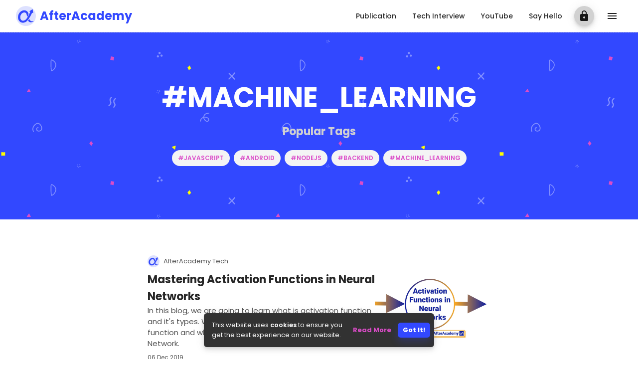

--- FILE ---
content_type: text/html; charset=utf-8
request_url: https://afteracademy.com/publication/tag/machine_learning
body_size: 20893
content:
<!DOCTYPE html><html lang="en"><head><meta charSet="utf-8"/><meta name="viewport" content="width=device-width, initial-scale=1"/><link rel="stylesheet" href="/_next/static/chunks/e8fa8d06fd41fc6f.css" data-precedence="next"/><link rel="preload" as="script" fetchPriority="low" href="/_next/static/chunks/94e9ba0802eda3f0.js"/><script src="/_next/static/chunks/c15a19105a9db532.js" async=""></script><script src="/_next/static/chunks/83497c37111b02e0.js" async=""></script><script src="/_next/static/chunks/28bcff32e136a044.js" async=""></script><script src="/_next/static/chunks/44ac677f1520e86e.js" async=""></script><script src="/_next/static/chunks/turbopack-86ba16a642957a20.js" async=""></script><script src="/_next/static/chunks/061d881e8f122715.js" async=""></script><script src="/_next/static/chunks/d54731fa5378eb99.js" async=""></script><script src="/_next/static/chunks/c27385eb57b832b3.js" async=""></script><script src="/_next/static/chunks/a330e33874236d9e.js" async=""></script><script src="/_next/static/chunks/1eff69a7c0d3bf0a.js" async=""></script><script src="/_next/static/chunks/c0ab90f9a6cd2409.js" async=""></script><script src="/_next/static/chunks/b7ebda35c70a9da8.js" async=""></script><script src="/_next/static/chunks/2789fea6d045d563.js" async=""></script><script src="/_next/static/chunks/73fdde07eeef4904.js" async=""></script><script src="/_next/static/chunks/ff1a16fafef87110.js" async=""></script><script src="/_next/static/chunks/6153d1a363729c2c.js" async=""></script><script src="/_next/static/chunks/3a7a9d814267901f.js" async=""></script><script src="/_next/static/chunks/eca5b08526daeddb.js" async=""></script><script src="/_next/static/chunks/096f08756492ade2.js" async=""></script><script src="/_next/static/chunks/48c04bdfc5c5a1e2.js" async=""></script><script src="/_next/static/chunks/88aa1aa4dad9dde3.js" async=""></script><script src="/_next/static/chunks/0af3863b7993019b.js" async=""></script><link rel="preload" href="https://www.googletagmanager.com/gtm.js?id=GTM-KTM6GP5F" as="script"/><title>AfterAcademy Publications — Android, Web Development, Java, JavaScript &amp; Golang Articles</title><meta name="description" content="Discover high-quality articles and tutorials on Android development, web technologies, Java, JavaScript, and Golang. AfterAcademy Publications is where developers and students grow together."/><meta name="keywords" content="android development,web development,java programming,javascript tutorials,golang guides,developer blogs,programming articles,afteracademy publications,mobile development,frontend backend tutorials,coding for students,developer community"/><meta name="robots" content="index, follow"/><meta property="og:title" content="AfterAcademy Publications — Android, Web, Java, JavaScript &amp; Golang"/><meta property="og:description" content="Discover high-quality articles and tutorials on Android development, web technologies, Java, JavaScript, and Golang. AfterAcademy Publications is where developers and students grow together."/><meta property="og:url" content="https://afteracademy.com/publication"/><meta property="og:site_name" content="AfterAcademy Publications"/><meta property="og:locale" content="en_US"/><meta property="og:image" content="https://static.afteracademy.com/images/og-publication.png"/><meta property="og:image:width" content="1200"/><meta property="og:image:height" content="630"/><meta property="og:image:alt" content="AfterAcademy Publications - Tech Articles for Developers"/><meta property="og:type" content="article"/><meta name="twitter:card" content="summary_large_image"/><meta name="twitter:site" content="@afteracad"/><meta name="twitter:title" content="AfterAcademy Publications — Android, Web, Java, JavaScript &amp; Golang"/><meta name="twitter:description" content="Discover high-quality articles and tutorials on Android development, web technologies, Java, JavaScript, and Golang. AfterAcademy Publications is where developers and students grow together."/><meta name="twitter:image" content="https://static.afteracademy.com/images/og-publication.png"/><link rel="icon" href="/favicon.ico?favicon.93b22ddc.ico" sizes="48x48" type="image/x-icon"/><script src="/_next/static/chunks/a6dad97d9634a72d.js" noModule=""></script><style data-emotion="pad-global 1xqcj9l">html{-webkit-font-smoothing:antialiased;-moz-osx-font-smoothing:grayscale;box-sizing:border-box;-webkit-text-size-adjust:100%;}*,*::before,*::after{box-sizing:inherit;}strong,b{font-weight:700;}body{margin:0;color:var(--pad-palette-text-primary);font-family:var(--font-poppins);font-weight:400;font-size:0.9375rem;line-height:1.5;background-color:var(--pad-palette-background-default);}@media print{body{background-color:var(--pad-palette-common-white);}}body::backdrop{background-color:var(--pad-palette-background-default);}</style><style data-emotion="pad-global pki5y3">*{box-sizing:border-box;}html{margin:0;padding:0;width:100%;height:100%;-webkit-overflow-scrolling:touch;}body{margin:0;padding:0;width:100%;height:100%;}#root{width:100%;height:100%;}a:link{-webkit-text-decoration:none;text-decoration:none;}a:visited{-webkit-text-decoration:none;text-decoration:none;}a:hover{-webkit-text-decoration:none;text-decoration:none;}a:active{-webkit-text-decoration:none;text-decoration:none;}input[type=number]{-moz-appearance:textfield;}input[type=number]::-webkit-outer-spin-button{margin:0;-webkit-appearance:none;}input[type=number]::-webkit-inner-spin-button{margin:0;-webkit-appearance:none;}img{display:block;max-width:100%;}</style><style data-emotion="pad-global 164okbi">:root{--pad-spacing:8px;--pad-shape-borderRadius:6px;--pad-shadows-0:none;--pad-shadows-1:0px 2px 1px -1px rgba(115, 115, 115, 0.2),0px 1px 1px 0px rgba(115, 115, 115, 0.14),0px 1px 3px 0px rgba(115, 115, 115, 0.12);--pad-shadows-2:0px 3px 1px -2px rgba(115, 115, 115, 0.2),0px 2px 2px 0px rgba(115, 115, 115, 0.14),0px 1px 5px 0px rgba(115, 115, 115, 0.12);--pad-shadows-3:0px 3px 3px -2px rgba(115, 115, 115, 0.2),0px 3px 4px 0px rgba(115, 115, 115, 0.14),0px 1px 8px 0px rgba(115, 115, 115, 0.12);--pad-shadows-4:0px 2px 4px -1px rgba(115, 115, 115, 0.2),0px 4px 5px 0px rgba(115, 115, 115, 0.14),0px 1px 10px 0px rgba(115, 115, 115, 0.12);--pad-shadows-5:0px 3px 5px -1px rgba(115, 115, 115, 0.2),0px 5px 8px 0px rgba(115, 115, 115, 0.14),0px 1px 14px 0px rgba(115, 115, 115, 0.12);--pad-shadows-6:0px 3px 5px -1px rgba(115, 115, 115, 0.2),0px 6px 10px 0px rgba(115, 115, 115, 0.14),0px 1px 18px 0px rgba(115, 115, 115, 0.12);--pad-shadows-7:0px 4px 5px -2px rgba(115, 115, 115, 0.2),0px 7px 10px 1px rgba(115, 115, 115, 0.14),0px 2px 16px 1px rgba(115, 115, 115, 0.12);--pad-shadows-8:0px 5px 5px -3px rgba(115, 115, 115, 0.2),0px 8px 10px 1px rgba(115, 115, 115, 0.14),0px 3px 14px 2px rgba(115, 115, 115, 0.12);--pad-shadows-9:0px 5px 6px -3px rgba(115, 115, 115, 0.2),0px 9px 12px 1px rgba(115, 115, 115, 0.14),0px 3px 16px 2px rgba(115, 115, 115, 0.12);--pad-shadows-10:0px 6px 6px -3px rgba(115, 115, 115, 0.2),0px 10px 14px 1px rgba(115, 115, 115, 0.14),0px 4px 18px 3px rgba(115, 115, 115, 0.12);--pad-shadows-11:0px 6px 7px -4px rgba(115, 115, 115, 0.2),0px 11px 15px 1px rgba(115, 115, 115, 0.14),0px 4px 20px 3px rgba(115, 115, 115, 0.12);--pad-shadows-12:0px 7px 8px -4px rgba(115, 115, 115, 0.2),0px 12px 17px 2px rgba(115, 115, 115, 0.14),0px 5px 22px 4px rgba(115, 115, 115, 0.12);--pad-shadows-13:0px 7px 8px -4px rgba(115, 115, 115, 0.2),0px 13px 19px 2px rgba(115, 115, 115, 0.14),0px 5px 24px 4px rgba(115, 115, 115, 0.12);--pad-shadows-14:0px 7px 9px -4px rgba(115, 115, 115, 0.2),0px 14px 21px 2px rgba(115, 115, 115, 0.14),0px 5px 26px 4px rgba(115, 115, 115, 0.12);--pad-shadows-15:0px 8px 9px -5px rgba(115, 115, 115, 0.2),0px 15px 22px 2px rgba(115, 115, 115, 0.14),0px 6px 28px 5px rgba(115, 115, 115, 0.12);--pad-shadows-16:0px 8px 10px -5px rgba(115, 115, 115, 0.2),0px 16px 24px 2px rgba(115, 115, 115, 0.14),0px 6px 30px 5px rgba(115, 115, 115, 0.12);--pad-shadows-17:0px 8px 11px -5px rgba(115, 115, 115, 0.2),0px 17px 26px 2px rgba(115, 115, 115, 0.14),0px 6px 32px 5px rgba(115, 115, 115, 0.12);--pad-shadows-18:0px 9px 11px -5px rgba(115, 115, 115, 0.2),0px 18px 28px 2px rgba(115, 115, 115, 0.14),0px 7px 34px 6px rgba(115, 115, 115, 0.12);--pad-shadows-19:0px 9px 12px -6px rgba(115, 115, 115, 0.2),0px 19px 29px 2px rgba(115, 115, 115, 0.14),0px 7px 36px 6px rgba(115, 115, 115, 0.12);--pad-shadows-20:0px 10px 13px -6px rgba(115, 115, 115, 0.2),0px 20px 31px 3px rgba(115, 115, 115, 0.14),0px 8px 38px 7px rgba(115, 115, 115, 0.12);--pad-shadows-21:0px 10px 13px -6px rgba(115, 115, 115, 0.2),0px 21px 33px 3px rgba(115, 115, 115, 0.14),0px 8px 40px 7px rgba(115, 115, 115, 0.12);--pad-shadows-22:0px 10px 14px -6px rgba(115, 115, 115, 0.2),0px 22px 35px 3px rgba(115, 115, 115, 0.14),0px 8px 42px 7px rgba(115, 115, 115, 0.12);--pad-shadows-23:0px 11px 14px -7px rgba(115, 115, 115, 0.2),0px 23px 36px 3px rgba(115, 115, 115, 0.14),0px 9px 44px 8px rgba(115, 115, 115, 0.12);--pad-shadows-24:0px 11px 15px -7px rgba(115, 115, 115, 0.2),0px 24px 38px 3px rgba(115, 115, 115, 0.14),0px 9px 46px 8px rgba(115, 115, 115, 0.12);--pad-customShadows-z1:1 1px 2px 0 rgba(115, 115, 115, 0.16);--pad-customShadows-z4:0 4px 8px 0 rgba(115, 115, 115, 0.16);--pad-customShadows-z8:0 8px 16px 0 rgba(115, 115, 115, 0.16);--pad-customShadows-z12:0 12px 24px -4px rgba(115, 115, 115, 0.16);--pad-customShadows-z16:0 16px 32px -4px rgba(115, 115, 115, 0.16);--pad-customShadows-z20:0 20px 40px -4px rgba(115, 115, 115, 0.16);--pad-customShadows-z24:0 24px 48px 0 rgba(115, 115, 115, 0.16);--pad-customShadows-primary:0 8px 16px 0 rgba(50, 72, 255, 0.24);--pad-customShadows-info:0 8px 16px 0 rgba(24, 144, 255, 0.24);--pad-customShadows-secondary:0 8px 16px 0 rgba(219, 76, 200, 0.24);--pad-customShadows-success:0 8px 16px 0 rgba(84, 214, 44, 0.24);--pad-customShadows-warning:0 8px 16px 0 rgba(255, 193, 7, 0.24);--pad-customShadows-error:0 8px 16px 0 rgba(255, 72, 66, 0.24);--pad-customShadows-card:0 0 2px 0 rgba(115, 115, 115, 0.2),0 12px 24px -4px rgba(115, 115, 115, 0.12);--pad-customShadows-dialog:-40px 40px 80px -8px rgba(115, 115, 115, 0.24);--pad-customShadows-dropdown:0 0 2px 0 rgba(115, 115, 115, 0.24),-20px 20px 40px -4px rgba(115, 115, 115, 0.24);--pad-zIndex-mobileStepper:1000;--pad-zIndex-fab:1050;--pad-zIndex-speedDial:1050;--pad-zIndex-appBar:1100;--pad-zIndex-drawer:1200;--pad-zIndex-modal:1300;--pad-zIndex-snackbar:1400;--pad-zIndex-tooltip:1500;--pad-font-h1:700 1.75rem/1.25 var(--font-poppins);--pad-font-h2:700 1.5rem/1.3333333333333333 var(--font-poppins);--pad-font-h3:700 1.375rem/1.5 var(--font-poppins);--pad-font-h4:700 1.25rem/1.5 var(--font-poppins);--pad-font-h5:700 1.125rem/1.5 var(--font-poppins);--pad-font-h6:700 1rem/1.5555555555555556 var(--font-poppins);--pad-font-subtitle1:600 0.9375rem/1.5 var(--font-poppins);--pad-font-subtitle2:600 0.8125rem/1.5714285714285714 var(--font-poppins);--pad-font-body1:400 0.9375rem/1.5 var(--font-poppins);--pad-font-body2:400 0.8125rem/1.5714285714285714 var(--font-poppins);--pad-font-caption:400 0.75rem/1.5 var(--font-poppins);--pad-font-overline:700 0.75rem/1.5 var(--font-poppins);--pad-font-button:700 0.875rem/1.7142857142857142 var(--font-poppins);--pad-font-inherit:inherit inherit/inherit inherit;}:root,.pad-theme-light{-webkit-print-color-scheme:light;color-scheme:light;--pad-palette-common-black:#000;--pad-palette-common-white:#fff;--pad-palette-common-background:#fff;--pad-palette-common-onBackground:#000;--pad-palette-common-backgroundChannel:255 255 255;--pad-palette-common-onBackgroundChannel:0 0 0;--pad-palette-primary-light:#DDE1FF;--pad-palette-primary-main:#3248FF;--pad-palette-primary-dark:#000C6E;--pad-palette-primary-contrastText:#FFFFFF;--pad-palette-primary-mainChannel:50 72 255;--pad-palette-primary-lightChannel:221 225 255;--pad-palette-primary-darkChannel:0 12 110;--pad-palette-primary-contrastTextChannel:255 255 255;--pad-palette-secondary-light:#f7ccef;--pad-palette-secondary-main:#db4cc8;--pad-palette-secondary-dark:#9a338e;--pad-palette-secondary-contrastText:#FFFFFF;--pad-palette-secondary-mainChannel:219 76 200;--pad-palette-secondary-lightChannel:247 204 239;--pad-palette-secondary-darkChannel:154 51 142;--pad-palette-secondary-contrastTextChannel:255 255 255;--pad-palette-info-light:#74CAFF;--pad-palette-info-main:#1890FF;--pad-palette-info-dark:#0C53B7;--pad-palette-info-contrastText:#fff;--pad-palette-info-mainChannel:24 144 255;--pad-palette-info-lightChannel:116 202 255;--pad-palette-info-darkChannel:12 83 183;--pad-palette-info-contrastTextChannel:255 255 255;--pad-palette-success-light:#AAF27F;--pad-palette-success-main:#54D62C;--pad-palette-success-dark:#229A16;--pad-palette-success-contrastText:#262626;--pad-palette-success-mainChannel:84 214 44;--pad-palette-success-lightChannel:170 242 127;--pad-palette-success-darkChannel:34 154 22;--pad-palette-success-contrastTextChannel:38 38 38;--pad-palette-warning-light:#FFE16A;--pad-palette-warning-main:#FFC107;--pad-palette-warning-dark:#B78103;--pad-palette-warning-contrastText:#262626;--pad-palette-warning-mainChannel:255 193 7;--pad-palette-warning-lightChannel:255 225 106;--pad-palette-warning-darkChannel:183 129 3;--pad-palette-warning-contrastTextChannel:38 38 38;--pad-palette-error-light:#FFA48D;--pad-palette-error-main:#FF4842;--pad-palette-error-dark:#B72136;--pad-palette-error-contrastText:#fff;--pad-palette-error-mainChannel:255 72 66;--pad-palette-error-lightChannel:255 164 141;--pad-palette-error-darkChannel:183 33 54;--pad-palette-error-contrastTextChannel:255 255 255;--pad-palette-grey-50:#FAFAFA;--pad-palette-grey-100:#F4F4F5;--pad-palette-grey-200:#E5E5E5;--pad-palette-grey-300:#D1D1D1;--pad-palette-grey-400:#A3A3A3;--pad-palette-grey-500:#737373;--pad-palette-grey-600:#525252;--pad-palette-grey-700:#404040;--pad-palette-grey-800:#262626;--pad-palette-grey-900:#171717;--pad-palette-grey-A100:#F9f9f9;--pad-palette-grey-A200:#E9E9E9;--pad-palette-grey-A400:#A0A0A0;--pad-palette-grey-A700:#616161;--pad-palette-divider:rgba(82, 82, 82, 0.24);--pad-palette-text-primary:#262626;--pad-palette-text-secondary:#525252;--pad-palette-text-disabled:#737373;--pad-palette-text-primaryChannel:38 38 38;--pad-palette-text-secondaryChannel:82 82 82;--pad-palette-background-paper:#fff;--pad-palette-background-default:#fff;--pad-palette-background-defaultChannel:255 255 255;--pad-palette-background-paperChannel:255 255 255;--pad-palette-action-active:#525252;--pad-palette-action-hover:rgba(115, 115, 115, 0.08);--pad-palette-action-selected:rgba(115, 115, 115, 0.16);--pad-palette-action-disabled:rgba(115, 115, 115, 0.8);--pad-palette-action-disabledBackground:rgba(115, 115, 115, 0.24);--pad-palette-action-focus:rgba(115, 115, 115, 0.24);--pad-palette-action-hoverOpacity:0.08;--pad-palette-action-disabledOpacity:0.48;--pad-palette-action-selectedOpacity:0.16;--pad-palette-action-focusOpacity:0.12;--pad-palette-action-activatedOpacity:0.24;--pad-palette-action-activeChannel:82 82 82;--pad-palette-action-selectedChannel:115 115 115;--pad-palette-Alert-errorColor:rgb(102, 65, 56);--pad-palette-Alert-infoColor:rgb(46, 80, 102);--pad-palette-Alert-successColor:rgb(68, 96, 50);--pad-palette-Alert-warningColor:rgb(102, 90, 42);--pad-palette-Alert-errorFilledBg:var(--pad-palette-error-main, #FF4842);--pad-palette-Alert-infoFilledBg:var(--pad-palette-info-main, #1890FF);--pad-palette-Alert-successFilledBg:var(--pad-palette-success-main, #54D62C);--pad-palette-Alert-warningFilledBg:var(--pad-palette-warning-main, #FFC107);--pad-palette-Alert-errorFilledColor:#fff;--pad-palette-Alert-infoFilledColor:#fff;--pad-palette-Alert-successFilledColor:rgba(0, 0, 0, 0.87);--pad-palette-Alert-warningFilledColor:rgba(0, 0, 0, 0.87);--pad-palette-Alert-errorStandardBg:rgb(255, 245, 243);--pad-palette-Alert-infoStandardBg:rgb(241, 249, 255);--pad-palette-Alert-successStandardBg:rgb(246, 253, 242);--pad-palette-Alert-warningStandardBg:rgb(255, 252, 240);--pad-palette-Alert-errorIconColor:var(--pad-palette-error-main, #FF4842);--pad-palette-Alert-infoIconColor:var(--pad-palette-info-main, #1890FF);--pad-palette-Alert-successIconColor:var(--pad-palette-success-main, #54D62C);--pad-palette-Alert-warningIconColor:var(--pad-palette-warning-main, #FFC107);--pad-palette-AppBar-defaultBg:var(--pad-palette-grey-100, #F4F4F5);--pad-palette-Avatar-defaultBg:var(--pad-palette-grey-400, #A3A3A3);--pad-palette-Button-inheritContainedBg:var(--pad-palette-grey-300, #D1D1D1);--pad-palette-Button-inheritContainedHoverBg:var(--pad-palette-grey-A100, #F9f9f9);--pad-palette-Chip-defaultBorder:var(--pad-palette-grey-400, #A3A3A3);--pad-palette-Chip-defaultAvatarColor:var(--pad-palette-grey-700, #404040);--pad-palette-Chip-defaultIconColor:var(--pad-palette-grey-700, #404040);--pad-palette-FilledInput-bg:rgba(0, 0, 0, 0.06);--pad-palette-FilledInput-hoverBg:rgba(0, 0, 0, 0.09);--pad-palette-FilledInput-disabledBg:rgba(0, 0, 0, 0.12);--pad-palette-LinearProgress-primaryBg:rgb(177, 185, 255);--pad-palette-LinearProgress-secondaryBg:rgb(241, 186, 234);--pad-palette-LinearProgress-errorBg:rgb(255, 185, 183);--pad-palette-LinearProgress-infoBg:rgb(167, 212, 255);--pad-palette-LinearProgress-successBg:rgb(190, 239, 174);--pad-palette-LinearProgress-warningBg:rgb(255, 231, 160);--pad-palette-Skeleton-bg:rgba(var(--pad-palette-text-primaryChannel, undefined) / 0.11);--pad-palette-Slider-primaryTrack:rgb(177, 185, 255);--pad-palette-Slider-secondaryTrack:rgb(241, 186, 234);--pad-palette-Slider-errorTrack:rgb(255, 185, 183);--pad-palette-Slider-infoTrack:rgb(167, 212, 255);--pad-palette-Slider-successTrack:rgb(190, 239, 174);--pad-palette-Slider-warningTrack:rgb(255, 231, 160);--pad-palette-SnackbarContent-bg:rgb(50, 50, 50);--pad-palette-SnackbarContent-color:#fff;--pad-palette-SpeedDialAction-fabHoverBg:rgb(216, 216, 216);--pad-palette-StepConnector-border:var(--pad-palette-grey-400, #A3A3A3);--pad-palette-StepContent-border:var(--pad-palette-grey-400, #A3A3A3);--pad-palette-Switch-defaultColor:var(--pad-palette-common-white, #fff);--pad-palette-Switch-defaultDisabledColor:var(--pad-palette-grey-100, #F4F4F5);--pad-palette-Switch-primaryDisabledColor:rgb(177, 185, 255);--pad-palette-Switch-secondaryDisabledColor:rgb(241, 186, 234);--pad-palette-Switch-errorDisabledColor:rgb(255, 185, 183);--pad-palette-Switch-infoDisabledColor:rgb(167, 212, 255);--pad-palette-Switch-successDisabledColor:rgb(190, 239, 174);--pad-palette-Switch-warningDisabledColor:rgb(255, 231, 160);--pad-palette-TableCell-border:rgba(234, 234, 234, 1);--pad-palette-Tooltip-bg:rgba(64, 64, 64, 0.92);--pad-palette-dividerChannel:82 82 82;--pad-opacity-inputPlaceholder:0.42;--pad-opacity-inputUnderline:0.42;--pad-opacity-switchTrackDisabled:0.12;--pad-opacity-switchTrack:0.38;}.pad-theme-dark{-webkit-print-color-scheme:dark;color-scheme:dark;--pad-palette-common-black:#000;--pad-palette-common-white:#fff;--pad-palette-common-background:#000;--pad-palette-common-onBackground:#fff;--pad-palette-common-backgroundChannel:0 0 0;--pad-palette-common-onBackgroundChannel:255 255 255;--pad-palette-primary-light:#DDE1FF;--pad-palette-primary-main:#3248FF;--pad-palette-primary-dark:#000C6E;--pad-palette-primary-contrastText:#FFFFFF;--pad-palette-primary-mainChannel:50 72 255;--pad-palette-primary-lightChannel:221 225 255;--pad-palette-primary-darkChannel:0 12 110;--pad-palette-primary-contrastTextChannel:255 255 255;--pad-palette-secondary-light:#f7ccef;--pad-palette-secondary-main:#db4cc8;--pad-palette-secondary-dark:#9a338e;--pad-palette-secondary-contrastText:#FFFFFF;--pad-palette-secondary-mainChannel:219 76 200;--pad-palette-secondary-lightChannel:247 204 239;--pad-palette-secondary-darkChannel:154 51 142;--pad-palette-secondary-contrastTextChannel:255 255 255;--pad-palette-error-light:#FFA48D;--pad-palette-error-main:#FF4842;--pad-palette-error-dark:#B72136;--pad-palette-error-contrastText:#fff;--pad-palette-error-mainChannel:255 72 66;--pad-palette-error-lightChannel:255 164 141;--pad-palette-error-darkChannel:183 33 54;--pad-palette-error-contrastTextChannel:255 255 255;--pad-palette-warning-light:#FFE16A;--pad-palette-warning-main:#FFC107;--pad-palette-warning-dark:#B78103;--pad-palette-warning-contrastText:#D9D9D9;--pad-palette-warning-mainChannel:255 193 7;--pad-palette-warning-lightChannel:255 225 106;--pad-palette-warning-darkChannel:183 129 3;--pad-palette-warning-contrastTextChannel:217 217 217;--pad-palette-info-light:#74CAFF;--pad-palette-info-main:#1890FF;--pad-palette-info-dark:#0C53B7;--pad-palette-info-contrastText:#fff;--pad-palette-info-mainChannel:24 144 255;--pad-palette-info-lightChannel:116 202 255;--pad-palette-info-darkChannel:12 83 183;--pad-palette-info-contrastTextChannel:255 255 255;--pad-palette-success-light:#AAF27F;--pad-palette-success-main:#54D62C;--pad-palette-success-dark:#229A16;--pad-palette-success-contrastText:#D9D9D9;--pad-palette-success-mainChannel:84 214 44;--pad-palette-success-lightChannel:170 242 127;--pad-palette-success-darkChannel:34 154 22;--pad-palette-success-contrastTextChannel:217 217 217;--pad-palette-grey-50:#F2F2F2;--pad-palette-grey-100:#D9D9D9;--pad-palette-grey-200:#B3B3B3;--pad-palette-grey-300:#8C8C8C;--pad-palette-grey-400:#666666;--pad-palette-grey-500:#404040;--pad-palette-grey-600:#262626;--pad-palette-grey-700:#1A1A1A;--pad-palette-grey-800:#121212;--pad-palette-grey-900:#0D0D0D;--pad-palette-grey-A100:#121212;--pad-palette-grey-A200:#252525;--pad-palette-grey-A400:#0A0A0A;--pad-palette-grey-A700:#000000;--pad-palette-text-primary:#D9D9D9;--pad-palette-text-secondary:#8C8C8C;--pad-palette-text-disabled:#666666;--pad-palette-text-icon:rgba(255, 255, 255, 0.5);--pad-palette-text-primaryChannel:217 217 217;--pad-palette-text-secondaryChannel:140 140 140;--pad-palette-divider:rgba(217, 217, 217, 0.24);--pad-palette-background-paper:#121212;--pad-palette-background-default:#0D0D0D;--pad-palette-background-defaultChannel:13 13 13;--pad-palette-background-paperChannel:18 18 18;--pad-palette-action-active:#666666;--pad-palette-action-hover:rgba(179, 179, 179, 0.08);--pad-palette-action-hoverOpacity:0.08;--pad-palette-action-selected:rgba(140, 140, 140, 0.12);--pad-palette-action-selectedOpacity:0.12;--pad-palette-action-disabled:rgba(38, 38, 38, 0.4);--pad-palette-action-disabledBackground:rgba(38, 38, 38, 0.24);--pad-palette-action-disabledOpacity:0.48;--pad-palette-action-focus:rgba(179, 179, 179, 0.24);--pad-palette-action-focusOpacity:0.12;--pad-palette-action-activatedOpacity:0.24;--pad-palette-action-activeChannel:102 102 102;--pad-palette-action-selectedChannel:140 140 140;--pad-palette-Alert-errorColor:rgb(255, 218, 209);--pad-palette-Alert-infoColor:rgb(199, 233, 255);--pad-palette-Alert-successColor:rgb(221, 249, 203);--pad-palette-Alert-warningColor:rgb(255, 243, 195);--pad-palette-Alert-errorFilledBg:var(--pad-palette-error-dark, #B72136);--pad-palette-Alert-infoFilledBg:var(--pad-palette-info-dark, #0C53B7);--pad-palette-Alert-successFilledBg:var(--pad-palette-success-dark, #229A16);--pad-palette-Alert-warningFilledBg:var(--pad-palette-warning-dark, #B78103);--pad-palette-Alert-errorFilledColor:#fff;--pad-palette-Alert-infoFilledColor:#fff;--pad-palette-Alert-successFilledColor:#fff;--pad-palette-Alert-warningFilledColor:#fff;--pad-palette-Alert-errorStandardBg:rgb(25, 16, 14);--pad-palette-Alert-infoStandardBg:rgb(11, 20, 25);--pad-palette-Alert-successStandardBg:rgb(16, 24, 12);--pad-palette-Alert-warningStandardBg:rgb(25, 22, 10);--pad-palette-Alert-errorIconColor:var(--pad-palette-error-main, #FF4842);--pad-palette-Alert-infoIconColor:var(--pad-palette-info-main, #1890FF);--pad-palette-Alert-successIconColor:var(--pad-palette-success-main, #54D62C);--pad-palette-Alert-warningIconColor:var(--pad-palette-warning-main, #FFC107);--pad-palette-AppBar-defaultBg:var(--pad-palette-grey-900, #0D0D0D);--pad-palette-AppBar-darkBg:var(--pad-palette-background-paper, #121212);--pad-palette-AppBar-darkColor:var(--pad-palette-text-primary, #D9D9D9);--pad-palette-Avatar-defaultBg:var(--pad-palette-grey-600, #262626);--pad-palette-Button-inheritContainedBg:var(--pad-palette-grey-800, #121212);--pad-palette-Button-inheritContainedHoverBg:var(--pad-palette-grey-700, #1A1A1A);--pad-palette-Chip-defaultBorder:var(--pad-palette-grey-700, #1A1A1A);--pad-palette-Chip-defaultAvatarColor:var(--pad-palette-grey-300, #8C8C8C);--pad-palette-Chip-defaultIconColor:var(--pad-palette-grey-300, #8C8C8C);--pad-palette-FilledInput-bg:rgba(255, 255, 255, 0.09);--pad-palette-FilledInput-hoverBg:rgba(255, 255, 255, 0.13);--pad-palette-FilledInput-disabledBg:rgba(255, 255, 255, 0.12);--pad-palette-LinearProgress-primaryBg:rgb(25, 36, 127);--pad-palette-LinearProgress-secondaryBg:rgb(109, 38, 100);--pad-palette-LinearProgress-errorBg:rgb(127, 36, 33);--pad-palette-LinearProgress-infoBg:rgb(12, 72, 127);--pad-palette-LinearProgress-successBg:rgb(42, 107, 22);--pad-palette-LinearProgress-warningBg:rgb(127, 96, 3);--pad-palette-Skeleton-bg:rgba(var(--pad-palette-text-primaryChannel, undefined) / 0.13);--pad-palette-Slider-primaryTrack:rgb(25, 36, 127);--pad-palette-Slider-secondaryTrack:rgb(109, 38, 100);--pad-palette-Slider-errorTrack:rgb(127, 36, 33);--pad-palette-Slider-infoTrack:rgb(12, 72, 127);--pad-palette-Slider-successTrack:rgb(42, 107, 22);--pad-palette-Slider-warningTrack:rgb(127, 96, 3);--pad-palette-SnackbarContent-bg:rgb(250, 250, 250);--pad-palette-SnackbarContent-color:rgba(0, 0, 0, 0.87);--pad-palette-SpeedDialAction-fabHoverBg:rgb(53, 53, 53);--pad-palette-StepConnector-border:var(--pad-palette-grey-600, #262626);--pad-palette-StepContent-border:var(--pad-palette-grey-600, #262626);--pad-palette-Switch-defaultColor:var(--pad-palette-grey-300, #8C8C8C);--pad-palette-Switch-defaultDisabledColor:var(--pad-palette-grey-600, #262626);--pad-palette-Switch-primaryDisabledColor:rgb(22, 32, 114);--pad-palette-Switch-secondaryDisabledColor:rgb(98, 34, 89);--pad-palette-Switch-errorDisabledColor:rgb(114, 32, 29);--pad-palette-Switch-infoDisabledColor:rgb(10, 64, 114);--pad-palette-Switch-successDisabledColor:rgb(37, 96, 19);--pad-palette-Switch-warningDisabledColor:rgb(114, 86, 3);--pad-palette-TableCell-border:rgba(69, 69, 69, 1);--pad-palette-Tooltip-bg:rgba(26, 26, 26, 0.92);--pad-palette-dividerChannel:217 217 217;--pad-opacity-inputPlaceholder:0.5;--pad-opacity-inputUnderline:0.7;--pad-opacity-switchTrackDisabled:0.2;--pad-opacity-switchTrack:0.3;--pad-overlays-0:none;--pad-overlays-1:linear-gradient(rgba(255 255 255 / 0.051), rgba(255 255 255 / 0.051));--pad-overlays-2:linear-gradient(rgba(255 255 255 / 0.069), rgba(255 255 255 / 0.069));--pad-overlays-3:linear-gradient(rgba(255 255 255 / 0.082), rgba(255 255 255 / 0.082));--pad-overlays-4:linear-gradient(rgba(255 255 255 / 0.092), rgba(255 255 255 / 0.092));--pad-overlays-5:linear-gradient(rgba(255 255 255 / 0.101), rgba(255 255 255 / 0.101));--pad-overlays-6:linear-gradient(rgba(255 255 255 / 0.108), rgba(255 255 255 / 0.108));--pad-overlays-7:linear-gradient(rgba(255 255 255 / 0.114), rgba(255 255 255 / 0.114));--pad-overlays-8:linear-gradient(rgba(255 255 255 / 0.119), rgba(255 255 255 / 0.119));--pad-overlays-9:linear-gradient(rgba(255 255 255 / 0.124), rgba(255 255 255 / 0.124));--pad-overlays-10:linear-gradient(rgba(255 255 255 / 0.128), rgba(255 255 255 / 0.128));--pad-overlays-11:linear-gradient(rgba(255 255 255 / 0.132), rgba(255 255 255 / 0.132));--pad-overlays-12:linear-gradient(rgba(255 255 255 / 0.135), rgba(255 255 255 / 0.135));--pad-overlays-13:linear-gradient(rgba(255 255 255 / 0.139), rgba(255 255 255 / 0.139));--pad-overlays-14:linear-gradient(rgba(255 255 255 / 0.142), rgba(255 255 255 / 0.142));--pad-overlays-15:linear-gradient(rgba(255 255 255 / 0.145), rgba(255 255 255 / 0.145));--pad-overlays-16:linear-gradient(rgba(255 255 255 / 0.147), rgba(255 255 255 / 0.147));--pad-overlays-17:linear-gradient(rgba(255 255 255 / 0.15), rgba(255 255 255 / 0.15));--pad-overlays-18:linear-gradient(rgba(255 255 255 / 0.152), rgba(255 255 255 / 0.152));--pad-overlays-19:linear-gradient(rgba(255 255 255 / 0.155), rgba(255 255 255 / 0.155));--pad-overlays-20:linear-gradient(rgba(255 255 255 / 0.157), rgba(255 255 255 / 0.157));--pad-overlays-21:linear-gradient(rgba(255 255 255 / 0.159), rgba(255 255 255 / 0.159));--pad-overlays-22:linear-gradient(rgba(255 255 255 / 0.161), rgba(255 255 255 / 0.161));--pad-overlays-23:linear-gradient(rgba(255 255 255 / 0.163), rgba(255 255 255 / 0.163));--pad-overlays-24:linear-gradient(rgba(255 255 255 / 0.165), rgba(255 255 255 / 0.165));}</style><style data-emotion="pad xitwl9 i9gxme 11dru9y 1u2ba6i 28po1c 1dxwvtp 45do71 1922x0p 1bsrs21 0 jf8m7y d2kfvk crjhsx 1autlp8 iguwhy 1x5ifuz g7876s 1l1w90g axx5ri depviu 16o9t6o 9m1l0k oxrnz6 xu1w88 sxylks 1fclx2p 12t3jx 1jga0ab tat54r 5kz1qx e9a1yn 1y2yztn nliikp wb92vj 10ekbc4 87c2rv 10yk6zw 14m2y37 xyfmma 1582hbu 1n5khr6 18rmyo 18kqcp1 mwjub9 1khw8wt 1my9aas 1o19295 ob5ufo 1h5164z pakl6k 1no8af2 zngewr jnnlm2 1hfq7i6 1g80qt9 wkpw2c o4uom5 19snq7t ptkvnq ie6189 i98uwp 14vsv3w 1efk7ff iuambu 1vzfh3q 1ntodoj nnsb00 3tg26t 1czvgah 1hi68tx 1iz7ejs 1f0b5u9 df2srg 1v2uoex 1uis15m 8zod64 66bt4g t4t9ea 17hsiff bl411j 51eq8m hjlxw 1d47ojq nnl8u7 12nsj88 16ekmko">.pad-xitwl9{-webkit-box-flex:1;-webkit-flex-grow:1;-ms-flex-positive:1;flex-grow:1;max-width:1600px;margin:0 auto;float:none;}.pad-i9gxme{-webkit-box-flex:1;-webkit-flex-grow:1;-ms-flex-positive:1;flex-grow:1;}.pad-11dru9y{display:-webkit-box;display:-webkit-flex;display:-ms-flexbox;display:flex;-webkit-flex-direction:column;-ms-flex-direction:column;flex-direction:column;width:100%;box-sizing:border-box;-webkit-flex-shrink:0;-ms-flex-negative:0;flex-shrink:0;position:fixed;z-index:var(--pad-zIndex-appBar);top:0;left:auto;right:0;--AppBar-background:transparent;--AppBar-color:inherit;background-color:var(--AppBar-background);color:var(--AppBar-color);color:var(--pad-palette-text-primary);background-color:rgba(255, 255, 255, 0.8);-webkit-backdrop-filter:blur(8px);backdrop-filter:blur(8px);-webkit-backdrop-filter:blur(8px);box-shadow:none;}@media print{.pad-11dru9y{position:absolute;}}*:where(.pad-theme-dark) .pad-11dru9y{background-image:none;}*:where(.pad-theme-dark) .pad-11dru9y{color:var(--pad-palette-text-primary);background-color:rgba(18, 18, 18, 0.8);-webkit-backdrop-filter:blur(8px);backdrop-filter:blur(8px);-webkit-backdrop-filter:blur(8px);box-shadow:none;}.pad-1u2ba6i{background-color:var(--pad-palette-background-paper);color:var(--pad-palette-text-primary);-webkit-transition:box-shadow 300ms cubic-bezier(0.4, 0, 0.2, 1) 0ms;transition:box-shadow 300ms cubic-bezier(0.4, 0, 0.2, 1) 0ms;box-shadow:var(--Paper-shadow);background-image:var(--Paper-overlay);background-image:none;display:-webkit-box;display:-webkit-flex;display:-ms-flexbox;display:flex;-webkit-flex-direction:column;-ms-flex-direction:column;flex-direction:column;width:100%;box-sizing:border-box;-webkit-flex-shrink:0;-ms-flex-negative:0;flex-shrink:0;position:fixed;z-index:var(--pad-zIndex-appBar);top:0;left:auto;right:0;--AppBar-background:transparent;--AppBar-color:inherit;background-color:var(--AppBar-background);color:var(--AppBar-color);color:var(--pad-palette-text-primary);background-color:rgba(255, 255, 255, 0.8);-webkit-backdrop-filter:blur(8px);backdrop-filter:blur(8px);-webkit-backdrop-filter:blur(8px);box-shadow:none;}@media print{.pad-1u2ba6i{position:absolute;}}*:where(.pad-theme-dark) .pad-1u2ba6i{background-image:none;}*:where(.pad-theme-dark) .pad-1u2ba6i{color:var(--pad-palette-text-primary);background-color:rgba(18, 18, 18, 0.8);-webkit-backdrop-filter:blur(8px);backdrop-filter:blur(8px);-webkit-backdrop-filter:blur(8px);box-shadow:none;}.pad-28po1c{position:relative;display:-webkit-box;display:-webkit-flex;display:-ms-flexbox;display:flex;-webkit-align-items:center;-webkit-box-align:center;-ms-flex-align:center;align-items:center;padding-left:calc(2 * var(--pad-spacing));padding-right:calc(2 * var(--pad-spacing));min-height:56px;}@media (min-width:600px){.pad-28po1c{padding-left:calc(3 * var(--pad-spacing));padding-right:calc(3 * var(--pad-spacing));}}@media (min-width:0px){@media (orientation: landscape){.pad-28po1c{min-height:48px;}}}@media (min-width:600px){.pad-28po1c{min-height:64px;}}.pad-1dxwvtp{position:relative;display:-webkit-box;display:-webkit-flex;display:-ms-flexbox;display:flex;-webkit-align-items:center;-webkit-box-align:center;-ms-flex-align:center;align-items:center;-webkit-box-pack:center;-ms-flex-pack:center;-webkit-justify-content:center;justify-content:center;-webkit-flex-shrink:0;-ms-flex-negative:0;flex-shrink:0;width:40px;height:40px;font-family:var(--font-poppins);font-size:1.25rem;line-height:1;border-radius:50%;overflow:hidden;-webkit-user-select:none;-moz-user-select:none;-ms-user-select:none;user-select:none;margin:var(--pad-spacing);height:100%;}.pad-45do71{width:100%;height:100%;text-align:center;object-fit:cover;color:transparent;text-indent:10000px;}.pad-1922x0p{-webkit-text-decoration:none;text-decoration:none;position:relative;-webkit-tap-highlight-color:transparent;background-color:transparent;outline:0;border:0;margin:0;border-radius:0;padding:0;cursor:pointer;-webkit-user-select:none;-moz-user-select:none;-ms-user-select:none;user-select:none;vertical-align:middle;-moz-appearance:none;-webkit-appearance:none;color:#3248FF;-webkit-text-decoration:none;text-decoration:none;}.pad-1922x0p::-moz-focus-inner{border-style:none;}.pad-1922x0p.Mui-focusVisible{outline:auto;}*:where(.pad-theme-dark) .pad-1922x0p{color:#DDE1FF;-webkit-text-decoration:none;text-decoration:none;}.pad-1bsrs21{margin:0;font-family:var(--font-poppins);font-weight:700;font-size:1.125rem;line-height:1.5;color:var(--pad-palette-primary-main);-webkit-text-decoration:none;text-decoration:none;position:relative;-webkit-tap-highlight-color:transparent;background-color:transparent;outline:0;border:0;margin:0;border-radius:0;padding:0;cursor:pointer;-webkit-user-select:none;-moz-user-select:none;-ms-user-select:none;user-select:none;vertical-align:middle;-moz-appearance:none;-webkit-appearance:none;color:#3248FF;-webkit-text-decoration:none;text-decoration:none;}@media (min-width:600px){.pad-1bsrs21{font-size:1.25rem;}}@media (min-width:900px){.pad-1bsrs21{font-size:1.375rem;}}@media (min-width:1200px){.pad-1bsrs21{font-size:1.5rem;}}.pad-1bsrs21::-moz-focus-inner{border-style:none;}.pad-1bsrs21.Mui-focusVisible{outline:auto;}*:where(.pad-theme-dark) .pad-1bsrs21{color:#DDE1FF;-webkit-text-decoration:none;text-decoration:none;}.pad-jf8m7y{font-family:var(--font-poppins);font-weight:700;font-size:0.875rem;line-height:1.7142857142857142;text-transform:capitalize;min-width:64px;padding:6px 16px;border:0;border-radius:var(--pad-shape-borderRadius);-webkit-transition:background-color 250ms cubic-bezier(0.4, 0, 0.2, 1) 0ms,box-shadow 250ms cubic-bezier(0.4, 0, 0.2, 1) 0ms,border-color 250ms cubic-bezier(0.4, 0, 0.2, 1) 0ms,color 250ms cubic-bezier(0.4, 0, 0.2, 1) 0ms;transition:background-color 250ms cubic-bezier(0.4, 0, 0.2, 1) 0ms,box-shadow 250ms cubic-bezier(0.4, 0, 0.2, 1) 0ms,border-color 250ms cubic-bezier(0.4, 0, 0.2, 1) 0ms,color 250ms cubic-bezier(0.4, 0, 0.2, 1) 0ms;padding:6px 8px;color:var(--variant-textColor);background-color:var(--variant-textBg);color:inherit;border-color:currentColor;--variant-containedBg:var(--pad-palette-Button-inheritContainedBg);-webkit-transition:background-color 250ms cubic-bezier(0.4, 0, 0.2, 1) 0ms,box-shadow 250ms cubic-bezier(0.4, 0, 0.2, 1) 0ms,border-color 250ms cubic-bezier(0.4, 0, 0.2, 1) 0ms;transition:background-color 250ms cubic-bezier(0.4, 0, 0.2, 1) 0ms,box-shadow 250ms cubic-bezier(0.4, 0, 0.2, 1) 0ms,border-color 250ms cubic-bezier(0.4, 0, 0.2, 1) 0ms;margin:var(--pad-spacing);font-weight:500;}.pad-jf8m7y:hover{-webkit-text-decoration:none;text-decoration:none;}.pad-jf8m7y.Mui-disabled{color:var(--pad-palette-action-disabled);}@media (hover: hover){.pad-jf8m7y:hover{--variant-containedBg:var(--pad-palette-Button-inheritContainedHoverBg);--variant-textBg:rgba(var(--pad-palette-text-primaryChannel) / calc(var(--pad-palette-action-hoverOpacity)));--variant-outlinedBg:rgba(var(--pad-palette-text-primaryChannel) / calc(var(--pad-palette-action-hoverOpacity)));}}.pad-jf8m7y.MuiButton-loading{color:transparent;}.pad-jf8m7y:hover{box-shadow:none;}.pad-jf8m7y:hover{background-color:rgba(115, 115, 115, 0.08);}.pad-d2kfvk{display:-webkit-inline-box;display:-webkit-inline-flex;display:-ms-inline-flexbox;display:inline-flex;-webkit-align-items:center;-webkit-box-align:center;-ms-flex-align:center;align-items:center;-webkit-box-pack:center;-ms-flex-pack:center;-webkit-justify-content:center;justify-content:center;position:relative;box-sizing:border-box;-webkit-tap-highlight-color:transparent;background-color:transparent;outline:0;border:0;margin:0;border-radius:0;padding:0;cursor:pointer;-webkit-user-select:none;-moz-user-select:none;-ms-user-select:none;user-select:none;vertical-align:middle;-moz-appearance:none;-webkit-appearance:none;-webkit-text-decoration:none;text-decoration:none;color:inherit;font-family:var(--font-poppins);font-weight:700;font-size:0.875rem;line-height:1.7142857142857142;text-transform:capitalize;min-width:64px;padding:6px 16px;border:0;border-radius:var(--pad-shape-borderRadius);-webkit-transition:background-color 250ms cubic-bezier(0.4, 0, 0.2, 1) 0ms,box-shadow 250ms cubic-bezier(0.4, 0, 0.2, 1) 0ms,border-color 250ms cubic-bezier(0.4, 0, 0.2, 1) 0ms,color 250ms cubic-bezier(0.4, 0, 0.2, 1) 0ms;transition:background-color 250ms cubic-bezier(0.4, 0, 0.2, 1) 0ms,box-shadow 250ms cubic-bezier(0.4, 0, 0.2, 1) 0ms,border-color 250ms cubic-bezier(0.4, 0, 0.2, 1) 0ms,color 250ms cubic-bezier(0.4, 0, 0.2, 1) 0ms;padding:6px 8px;color:var(--variant-textColor);background-color:var(--variant-textBg);color:inherit;border-color:currentColor;--variant-containedBg:var(--pad-palette-Button-inheritContainedBg);-webkit-transition:background-color 250ms cubic-bezier(0.4, 0, 0.2, 1) 0ms,box-shadow 250ms cubic-bezier(0.4, 0, 0.2, 1) 0ms,border-color 250ms cubic-bezier(0.4, 0, 0.2, 1) 0ms;transition:background-color 250ms cubic-bezier(0.4, 0, 0.2, 1) 0ms,box-shadow 250ms cubic-bezier(0.4, 0, 0.2, 1) 0ms,border-color 250ms cubic-bezier(0.4, 0, 0.2, 1) 0ms;margin:var(--pad-spacing);font-weight:500;}.pad-d2kfvk::-moz-focus-inner{border-style:none;}.pad-d2kfvk.Mui-disabled{pointer-events:none;cursor:default;}@media print{.pad-d2kfvk{-webkit-print-color-adjust:exact;color-adjust:exact;}}.pad-d2kfvk:hover{-webkit-text-decoration:none;text-decoration:none;}.pad-d2kfvk.Mui-disabled{color:var(--pad-palette-action-disabled);}@media (hover: hover){.pad-d2kfvk:hover{--variant-containedBg:var(--pad-palette-Button-inheritContainedHoverBg);--variant-textBg:rgba(var(--pad-palette-text-primaryChannel) / calc(var(--pad-palette-action-hoverOpacity)));--variant-outlinedBg:rgba(var(--pad-palette-text-primaryChannel) / calc(var(--pad-palette-action-hoverOpacity)));}}.pad-d2kfvk.MuiButton-loading{color:transparent;}.pad-d2kfvk:hover{box-shadow:none;}.pad-d2kfvk:hover{background-color:rgba(115, 115, 115, 0.08);}.pad-crjhsx{font-family:var(--font-poppins);font-weight:700;font-size:0.875rem;line-height:1.7142857142857142;text-transform:capitalize;min-height:36px;-webkit-transition:background-color 250ms cubic-bezier(0.4, 0, 0.2, 1) 0ms,box-shadow 250ms cubic-bezier(0.4, 0, 0.2, 1) 0ms,border-color 250ms cubic-bezier(0.4, 0, 0.2, 1) 0ms;transition:background-color 250ms cubic-bezier(0.4, 0, 0.2, 1) 0ms,box-shadow 250ms cubic-bezier(0.4, 0, 0.2, 1) 0ms,border-color 250ms cubic-bezier(0.4, 0, 0.2, 1) 0ms;border-radius:50%;padding:0;min-width:0;width:56px;height:56px;z-index:var(--pad-zIndex-fab);box-shadow:var(--pad-shadows-6);color:var(--pad-palette-grey-900);background-color:var(--pad-palette-grey-300);width:40px;height:40px;margin:var(--pad-spacing);}.pad-crjhsx:active{box-shadow:var(--pad-shadows-12);}.pad-crjhsx:hover{background-color:var(--pad-palette-grey-A100);-webkit-text-decoration:none;text-decoration:none;}@media (hover: none){.pad-crjhsx:hover{background-color:var(--pad-palette-grey-300);}}.pad-crjhsx.Mui-focusVisible{box-shadow:var(--pad-shadows-6);}.pad-crjhsx.Mui-disabled{color:var(--pad-palette-action-disabled);box-shadow:var(--pad-shadows-0);background-color:var(--pad-palette-action-disabledBackground);}.pad-1autlp8{display:-webkit-inline-box;display:-webkit-inline-flex;display:-ms-inline-flexbox;display:inline-flex;-webkit-align-items:center;-webkit-box-align:center;-ms-flex-align:center;align-items:center;-webkit-box-pack:center;-ms-flex-pack:center;-webkit-justify-content:center;justify-content:center;position:relative;box-sizing:border-box;-webkit-tap-highlight-color:transparent;background-color:transparent;outline:0;border:0;margin:0;border-radius:0;padding:0;cursor:pointer;-webkit-user-select:none;-moz-user-select:none;-ms-user-select:none;user-select:none;vertical-align:middle;-moz-appearance:none;-webkit-appearance:none;-webkit-text-decoration:none;text-decoration:none;color:inherit;font-family:var(--font-poppins);font-weight:700;font-size:0.875rem;line-height:1.7142857142857142;text-transform:capitalize;min-height:36px;-webkit-transition:background-color 250ms cubic-bezier(0.4, 0, 0.2, 1) 0ms,box-shadow 250ms cubic-bezier(0.4, 0, 0.2, 1) 0ms,border-color 250ms cubic-bezier(0.4, 0, 0.2, 1) 0ms;transition:background-color 250ms cubic-bezier(0.4, 0, 0.2, 1) 0ms,box-shadow 250ms cubic-bezier(0.4, 0, 0.2, 1) 0ms,border-color 250ms cubic-bezier(0.4, 0, 0.2, 1) 0ms;border-radius:50%;padding:0;min-width:0;width:56px;height:56px;z-index:var(--pad-zIndex-fab);box-shadow:var(--pad-shadows-6);color:var(--pad-palette-grey-900);background-color:var(--pad-palette-grey-300);width:40px;height:40px;margin:var(--pad-spacing);}.pad-1autlp8::-moz-focus-inner{border-style:none;}.pad-1autlp8.Mui-disabled{pointer-events:none;cursor:default;}@media print{.pad-1autlp8{-webkit-print-color-adjust:exact;color-adjust:exact;}}.pad-1autlp8:active{box-shadow:var(--pad-shadows-12);}.pad-1autlp8:hover{background-color:var(--pad-palette-grey-A100);-webkit-text-decoration:none;text-decoration:none;}@media (hover: none){.pad-1autlp8:hover{background-color:var(--pad-palette-grey-300);}}.pad-1autlp8.Mui-focusVisible{box-shadow:var(--pad-shadows-6);}.pad-1autlp8.Mui-disabled{color:var(--pad-palette-action-disabled);box-shadow:var(--pad-shadows-0);background-color:var(--pad-palette-action-disabledBackground);}.pad-iguwhy{-webkit-user-select:none;-moz-user-select:none;-ms-user-select:none;user-select:none;width:1em;height:1em;display:inline-block;-webkit-flex-shrink:0;-ms-flex-negative:0;flex-shrink:0;-webkit-transition:fill 300ms cubic-bezier(0.4, 0, 0.2, 1) 0ms;transition:fill 300ms cubic-bezier(0.4, 0, 0.2, 1) 0ms;fill:currentColor;font-size:1.5rem;}.pad-1x5ifuz{margin:var(--pad-spacing);width:40px;height:40px;}.pad-g7876s{text-align:center;-webkit-flex:0 0 auto;-ms-flex:0 0 auto;flex:0 0 auto;font-size:1.5rem;padding:8px;border-radius:50%;color:var(--pad-palette-action-active);-webkit-transition:background-color 150ms cubic-bezier(0.4, 0, 0.2, 1) 0ms;transition:background-color 150ms cubic-bezier(0.4, 0, 0.2, 1) 0ms;--IconButton-hoverBg:rgba(var(--pad-palette-action-activeChannel) / calc(var(--pad-palette-action-hoverOpacity)));color:inherit;}.pad-g7876s:hover{background-color:var(--IconButton-hoverBg);}@media (hover: none){.pad-g7876s:hover{background-color:transparent;}}.pad-g7876s.Mui-disabled{background-color:transparent;color:var(--pad-palette-action-disabled);}.pad-g7876s.MuiIconButton-loading{color:transparent;}.pad-1l1w90g{display:-webkit-inline-box;display:-webkit-inline-flex;display:-ms-inline-flexbox;display:inline-flex;-webkit-align-items:center;-webkit-box-align:center;-ms-flex-align:center;align-items:center;-webkit-box-pack:center;-ms-flex-pack:center;-webkit-justify-content:center;justify-content:center;position:relative;box-sizing:border-box;-webkit-tap-highlight-color:transparent;background-color:transparent;outline:0;border:0;margin:0;border-radius:0;padding:0;cursor:pointer;-webkit-user-select:none;-moz-user-select:none;-ms-user-select:none;user-select:none;vertical-align:middle;-moz-appearance:none;-webkit-appearance:none;-webkit-text-decoration:none;text-decoration:none;color:inherit;text-align:center;-webkit-flex:0 0 auto;-ms-flex:0 0 auto;flex:0 0 auto;font-size:1.5rem;padding:8px;border-radius:50%;color:var(--pad-palette-action-active);-webkit-transition:background-color 150ms cubic-bezier(0.4, 0, 0.2, 1) 0ms;transition:background-color 150ms cubic-bezier(0.4, 0, 0.2, 1) 0ms;--IconButton-hoverBg:rgba(var(--pad-palette-action-activeChannel) / calc(var(--pad-palette-action-hoverOpacity)));color:inherit;}.pad-1l1w90g::-moz-focus-inner{border-style:none;}.pad-1l1w90g.Mui-disabled{pointer-events:none;cursor:default;}@media print{.pad-1l1w90g{-webkit-print-color-adjust:exact;color-adjust:exact;}}.pad-1l1w90g:hover{background-color:var(--IconButton-hoverBg);}@media (hover: none){.pad-1l1w90g:hover{background-color:transparent;}}.pad-1l1w90g.Mui-disabled{background-color:transparent;color:var(--pad-palette-action-disabled);}.pad-1l1w90g.MuiIconButton-loading{color:transparent;}.pad-axx5ri{margin:0;-webkit-flex-shrink:0;-ms-flex-negative:0;flex-shrink:0;border-width:0;border-style:solid;border-color:var(--pad-palette-divider);border-bottom-width:thin;border-style:dashed;}@media print{.pad-depviu{position:absolute!important;}}.pad-16o9t6o{z-index:var(--pad-zIndex-drawer);}.pad-9m1l0k{padding-top:65px;}@media (max-width:899.95px){.pad-9m1l0k{padding-top:56px;}}.pad-oxrnz6{--Grid-columns:12;--Grid-columnSpacing:0px;--Grid-rowSpacing:0px;-webkit-flex-direction:column;-ms-flex-direction:column;flex-direction:column;min-width:0;box-sizing:border-box;display:-webkit-box;display:-webkit-flex;display:-ms-flexbox;display:flex;-webkit-box-flex-wrap:wrap;-webkit-flex-wrap:wrap;-ms-flex-wrap:wrap;flex-wrap:wrap;gap:var(--Grid-rowSpacing) var(--Grid-columnSpacing);-webkit-align-items:center;-webkit-box-align:center;-ms-flex-align:center;align-items:center;-webkit-box-pack:center;-ms-flex-pack:center;-webkit-justify-content:center;justify-content:center;display:-webkit-box;display:-webkit-flex;display:-ms-flexbox;display:flex;height:100%;padding-top:calc(4 * var(--pad-spacing));}.pad-oxrnz6 >*{--Grid-parent-columns:12;}.pad-oxrnz6 >*{--Grid-parent-columnSpacing:0px;}.pad-oxrnz6 >*{--Grid-parent-rowSpacing:0px;}@media (max-width:599.95px){.pad-oxrnz6{padding:calc(2 * var(--pad-spacing));}}.pad-xu1w88{min-width:0;box-sizing:border-box;padding:var(--pad-spacing);display:-webkit-box;display:-webkit-flex;display:-ms-flexbox;display:flex;-webkit-box-flex-wrap:wrap;-webkit-flex-wrap:wrap;-ms-flex-wrap:wrap;flex-wrap:wrap;-webkit-box-pack:center;-ms-flex-pack:center;-webkit-justify-content:center;justify-content:center;}.pad-sxylks{margin:0;font-family:var(--font-poppins);font-weight:700;font-size:1rem;line-height:1.5555555555555556;font-weight:200;}@media (min-width:600px){.pad-sxylks{font-size:1.125rem;}}@media (min-width:900px){.pad-sxylks{font-size:1.25rem;}}@media (min-width:1200px){.pad-sxylks{font-size:1.375rem;}}.pad-1fclx2p{min-width:0;box-sizing:border-box;padding:calc(0.75 * var(--pad-spacing));display:-webkit-box;display:-webkit-flex;display:-ms-flexbox;display:flex;-webkit-box-flex-wrap:wrap;-webkit-flex-wrap:wrap;-ms-flex-wrap:wrap;flex-wrap:wrap;-webkit-box-pack:center;-ms-flex-pack:center;-webkit-justify-content:center;justify-content:center;}.pad-12t3jx{font-family:var(--font-poppins);font-weight:700;font-size:0.875rem;line-height:1.7142857142857142;text-transform:capitalize;min-height:36px;-webkit-transition:background-color 250ms cubic-bezier(0.4, 0, 0.2, 1) 0ms,box-shadow 250ms cubic-bezier(0.4, 0, 0.2, 1) 0ms,border-color 250ms cubic-bezier(0.4, 0, 0.2, 1) 0ms;transition:background-color 250ms cubic-bezier(0.4, 0, 0.2, 1) 0ms,box-shadow 250ms cubic-bezier(0.4, 0, 0.2, 1) 0ms,border-color 250ms cubic-bezier(0.4, 0, 0.2, 1) 0ms;border-radius:50%;padding:0;min-width:0;width:56px;height:56px;z-index:var(--pad-zIndex-fab);box-shadow:var(--pad-shadows-6);color:var(--pad-palette-grey-900);background-color:var(--pad-palette-grey-300);width:48px;height:48px;color:var(--pad-palette-primary-contrastText);background-color:var(--pad-palette-primary-main);margin:calc(0.75 * var(--pad-spacing));background:#000000;}.pad-12t3jx:active{box-shadow:var(--pad-shadows-12);}.pad-12t3jx:hover{background-color:var(--pad-palette-grey-A100);-webkit-text-decoration:none;text-decoration:none;}@media (hover: none){.pad-12t3jx:hover{background-color:var(--pad-palette-grey-300);}}.pad-12t3jx.Mui-focusVisible{box-shadow:var(--pad-shadows-6);}.pad-12t3jx:hover{background-color:var(--pad-palette-primary-dark);}@media (hover: none){.pad-12t3jx:hover{background-color:var(--pad-palette-primary-main);}}.pad-12t3jx.Mui-disabled{color:var(--pad-palette-action-disabled);box-shadow:var(--pad-shadows-0);background-color:var(--pad-palette-action-disabledBackground);}.pad-1jga0ab{display:-webkit-inline-box;display:-webkit-inline-flex;display:-ms-inline-flexbox;display:inline-flex;-webkit-align-items:center;-webkit-box-align:center;-ms-flex-align:center;align-items:center;-webkit-box-pack:center;-ms-flex-pack:center;-webkit-justify-content:center;justify-content:center;position:relative;box-sizing:border-box;-webkit-tap-highlight-color:transparent;background-color:transparent;outline:0;border:0;margin:0;border-radius:0;padding:0;cursor:pointer;-webkit-user-select:none;-moz-user-select:none;-ms-user-select:none;user-select:none;vertical-align:middle;-moz-appearance:none;-webkit-appearance:none;-webkit-text-decoration:none;text-decoration:none;color:inherit;font-family:var(--font-poppins);font-weight:700;font-size:0.875rem;line-height:1.7142857142857142;text-transform:capitalize;min-height:36px;-webkit-transition:background-color 250ms cubic-bezier(0.4, 0, 0.2, 1) 0ms,box-shadow 250ms cubic-bezier(0.4, 0, 0.2, 1) 0ms,border-color 250ms cubic-bezier(0.4, 0, 0.2, 1) 0ms;transition:background-color 250ms cubic-bezier(0.4, 0, 0.2, 1) 0ms,box-shadow 250ms cubic-bezier(0.4, 0, 0.2, 1) 0ms,border-color 250ms cubic-bezier(0.4, 0, 0.2, 1) 0ms;border-radius:50%;padding:0;min-width:0;width:56px;height:56px;z-index:var(--pad-zIndex-fab);box-shadow:var(--pad-shadows-6);color:var(--pad-palette-grey-900);background-color:var(--pad-palette-grey-300);width:48px;height:48px;color:var(--pad-palette-primary-contrastText);background-color:var(--pad-palette-primary-main);margin:calc(0.75 * var(--pad-spacing));background:#000000;}.pad-1jga0ab::-moz-focus-inner{border-style:none;}.pad-1jga0ab.Mui-disabled{pointer-events:none;cursor:default;}@media print{.pad-1jga0ab{-webkit-print-color-adjust:exact;color-adjust:exact;}}.pad-1jga0ab:active{box-shadow:var(--pad-shadows-12);}.pad-1jga0ab:hover{background-color:var(--pad-palette-grey-A100);-webkit-text-decoration:none;text-decoration:none;}@media (hover: none){.pad-1jga0ab:hover{background-color:var(--pad-palette-grey-300);}}.pad-1jga0ab.Mui-focusVisible{box-shadow:var(--pad-shadows-6);}.pad-1jga0ab:hover{background-color:var(--pad-palette-primary-dark);}@media (hover: none){.pad-1jga0ab:hover{background-color:var(--pad-palette-primary-main);}}.pad-1jga0ab.Mui-disabled{color:var(--pad-palette-action-disabled);box-shadow:var(--pad-shadows-0);background-color:var(--pad-palette-action-disabledBackground);}.pad-tat54r{font-family:var(--font-poppins);font-weight:700;font-size:0.875rem;line-height:1.7142857142857142;text-transform:capitalize;min-height:36px;-webkit-transition:background-color 250ms cubic-bezier(0.4, 0, 0.2, 1) 0ms,box-shadow 250ms cubic-bezier(0.4, 0, 0.2, 1) 0ms,border-color 250ms cubic-bezier(0.4, 0, 0.2, 1) 0ms;transition:background-color 250ms cubic-bezier(0.4, 0, 0.2, 1) 0ms,box-shadow 250ms cubic-bezier(0.4, 0, 0.2, 1) 0ms,border-color 250ms cubic-bezier(0.4, 0, 0.2, 1) 0ms;border-radius:50%;padding:0;min-width:0;width:56px;height:56px;z-index:var(--pad-zIndex-fab);box-shadow:var(--pad-shadows-6);color:var(--pad-palette-grey-900);background-color:var(--pad-palette-grey-300);width:48px;height:48px;color:var(--pad-palette-primary-contrastText);background-color:var(--pad-palette-primary-main);margin:calc(0.75 * var(--pad-spacing));background:#006192;}.pad-tat54r:active{box-shadow:var(--pad-shadows-12);}.pad-tat54r:hover{background-color:var(--pad-palette-grey-A100);-webkit-text-decoration:none;text-decoration:none;}@media (hover: none){.pad-tat54r:hover{background-color:var(--pad-palette-grey-300);}}.pad-tat54r.Mui-focusVisible{box-shadow:var(--pad-shadows-6);}.pad-tat54r:hover{background-color:var(--pad-palette-primary-dark);}@media (hover: none){.pad-tat54r:hover{background-color:var(--pad-palette-primary-main);}}.pad-tat54r.Mui-disabled{color:var(--pad-palette-action-disabled);box-shadow:var(--pad-shadows-0);background-color:var(--pad-palette-action-disabledBackground);}.pad-5kz1qx{display:-webkit-inline-box;display:-webkit-inline-flex;display:-ms-inline-flexbox;display:inline-flex;-webkit-align-items:center;-webkit-box-align:center;-ms-flex-align:center;align-items:center;-webkit-box-pack:center;-ms-flex-pack:center;-webkit-justify-content:center;justify-content:center;position:relative;box-sizing:border-box;-webkit-tap-highlight-color:transparent;background-color:transparent;outline:0;border:0;margin:0;border-radius:0;padding:0;cursor:pointer;-webkit-user-select:none;-moz-user-select:none;-ms-user-select:none;user-select:none;vertical-align:middle;-moz-appearance:none;-webkit-appearance:none;-webkit-text-decoration:none;text-decoration:none;color:inherit;font-family:var(--font-poppins);font-weight:700;font-size:0.875rem;line-height:1.7142857142857142;text-transform:capitalize;min-height:36px;-webkit-transition:background-color 250ms cubic-bezier(0.4, 0, 0.2, 1) 0ms,box-shadow 250ms cubic-bezier(0.4, 0, 0.2, 1) 0ms,border-color 250ms cubic-bezier(0.4, 0, 0.2, 1) 0ms;transition:background-color 250ms cubic-bezier(0.4, 0, 0.2, 1) 0ms,box-shadow 250ms cubic-bezier(0.4, 0, 0.2, 1) 0ms,border-color 250ms cubic-bezier(0.4, 0, 0.2, 1) 0ms;border-radius:50%;padding:0;min-width:0;width:56px;height:56px;z-index:var(--pad-zIndex-fab);box-shadow:var(--pad-shadows-6);color:var(--pad-palette-grey-900);background-color:var(--pad-palette-grey-300);width:48px;height:48px;color:var(--pad-palette-primary-contrastText);background-color:var(--pad-palette-primary-main);margin:calc(0.75 * var(--pad-spacing));background:#006192;}.pad-5kz1qx::-moz-focus-inner{border-style:none;}.pad-5kz1qx.Mui-disabled{pointer-events:none;cursor:default;}@media print{.pad-5kz1qx{-webkit-print-color-adjust:exact;color-adjust:exact;}}.pad-5kz1qx:active{box-shadow:var(--pad-shadows-12);}.pad-5kz1qx:hover{background-color:var(--pad-palette-grey-A100);-webkit-text-decoration:none;text-decoration:none;}@media (hover: none){.pad-5kz1qx:hover{background-color:var(--pad-palette-grey-300);}}.pad-5kz1qx.Mui-focusVisible{box-shadow:var(--pad-shadows-6);}.pad-5kz1qx:hover{background-color:var(--pad-palette-primary-dark);}@media (hover: none){.pad-5kz1qx:hover{background-color:var(--pad-palette-primary-main);}}.pad-5kz1qx.Mui-disabled{color:var(--pad-palette-action-disabled);box-shadow:var(--pad-shadows-0);background-color:var(--pad-palette-action-disabledBackground);}.pad-e9a1yn{font-family:var(--font-poppins);font-weight:700;font-size:0.875rem;line-height:1.7142857142857142;text-transform:capitalize;min-height:36px;-webkit-transition:background-color 250ms cubic-bezier(0.4, 0, 0.2, 1) 0ms,box-shadow 250ms cubic-bezier(0.4, 0, 0.2, 1) 0ms,border-color 250ms cubic-bezier(0.4, 0, 0.2, 1) 0ms;transition:background-color 250ms cubic-bezier(0.4, 0, 0.2, 1) 0ms,box-shadow 250ms cubic-bezier(0.4, 0, 0.2, 1) 0ms,border-color 250ms cubic-bezier(0.4, 0, 0.2, 1) 0ms;border-radius:50%;padding:0;min-width:0;width:56px;height:56px;z-index:var(--pad-zIndex-fab);box-shadow:var(--pad-shadows-6);color:var(--pad-palette-grey-900);background-color:var(--pad-palette-grey-300);width:48px;height:48px;color:var(--pad-palette-primary-contrastText);background-color:var(--pad-palette-primary-main);margin:calc(0.75 * var(--pad-spacing));background:radial-gradient(circle farthest-corner at 35% 90%, #fec564, transparent 50%),radial-gradient(circle farthest-corner at 0 140%, #fec564, transparent 50%),radial-gradient(ellipse farthest-corner at 0 -25%, #5258cf, transparent 50%),radial-gradient(ellipse farthest-corner at 20% -50%, #5258cf, transparent 50%),radial-gradient(ellipse farthest-corner at 100% 0, #893dc2, transparent 50%),radial-gradient(ellipse farthest-corner at 60% -20%, #893dc2, transparent 50%),radial-gradient(ellipse farthest-corner at 100% 100%, #d9317a, transparent),linear-gradient(#6559ca, #bc318f 30%, #e33f5f 50%, #f77638 70%, #fec66d 100%);}.pad-e9a1yn:active{box-shadow:var(--pad-shadows-12);}.pad-e9a1yn:hover{background-color:var(--pad-palette-grey-A100);-webkit-text-decoration:none;text-decoration:none;}@media (hover: none){.pad-e9a1yn:hover{background-color:var(--pad-palette-grey-300);}}.pad-e9a1yn.Mui-focusVisible{box-shadow:var(--pad-shadows-6);}.pad-e9a1yn:hover{background-color:var(--pad-palette-primary-dark);}@media (hover: none){.pad-e9a1yn:hover{background-color:var(--pad-palette-primary-main);}}.pad-e9a1yn.Mui-disabled{color:var(--pad-palette-action-disabled);box-shadow:var(--pad-shadows-0);background-color:var(--pad-palette-action-disabledBackground);}.pad-1y2yztn{display:-webkit-inline-box;display:-webkit-inline-flex;display:-ms-inline-flexbox;display:inline-flex;-webkit-align-items:center;-webkit-box-align:center;-ms-flex-align:center;align-items:center;-webkit-box-pack:center;-ms-flex-pack:center;-webkit-justify-content:center;justify-content:center;position:relative;box-sizing:border-box;-webkit-tap-highlight-color:transparent;background-color:transparent;outline:0;border:0;margin:0;border-radius:0;padding:0;cursor:pointer;-webkit-user-select:none;-moz-user-select:none;-ms-user-select:none;user-select:none;vertical-align:middle;-moz-appearance:none;-webkit-appearance:none;-webkit-text-decoration:none;text-decoration:none;color:inherit;font-family:var(--font-poppins);font-weight:700;font-size:0.875rem;line-height:1.7142857142857142;text-transform:capitalize;min-height:36px;-webkit-transition:background-color 250ms cubic-bezier(0.4, 0, 0.2, 1) 0ms,box-shadow 250ms cubic-bezier(0.4, 0, 0.2, 1) 0ms,border-color 250ms cubic-bezier(0.4, 0, 0.2, 1) 0ms;transition:background-color 250ms cubic-bezier(0.4, 0, 0.2, 1) 0ms,box-shadow 250ms cubic-bezier(0.4, 0, 0.2, 1) 0ms,border-color 250ms cubic-bezier(0.4, 0, 0.2, 1) 0ms;border-radius:50%;padding:0;min-width:0;width:56px;height:56px;z-index:var(--pad-zIndex-fab);box-shadow:var(--pad-shadows-6);color:var(--pad-palette-grey-900);background-color:var(--pad-palette-grey-300);width:48px;height:48px;color:var(--pad-palette-primary-contrastText);background-color:var(--pad-palette-primary-main);margin:calc(0.75 * var(--pad-spacing));background:radial-gradient(circle farthest-corner at 35% 90%, #fec564, transparent 50%),radial-gradient(circle farthest-corner at 0 140%, #fec564, transparent 50%),radial-gradient(ellipse farthest-corner at 0 -25%, #5258cf, transparent 50%),radial-gradient(ellipse farthest-corner at 20% -50%, #5258cf, transparent 50%),radial-gradient(ellipse farthest-corner at 100% 0, #893dc2, transparent 50%),radial-gradient(ellipse farthest-corner at 60% -20%, #893dc2, transparent 50%),radial-gradient(ellipse farthest-corner at 100% 100%, #d9317a, transparent),linear-gradient(#6559ca, #bc318f 30%, #e33f5f 50%, #f77638 70%, #fec66d 100%);}.pad-1y2yztn::-moz-focus-inner{border-style:none;}.pad-1y2yztn.Mui-disabled{pointer-events:none;cursor:default;}@media print{.pad-1y2yztn{-webkit-print-color-adjust:exact;color-adjust:exact;}}.pad-1y2yztn:active{box-shadow:var(--pad-shadows-12);}.pad-1y2yztn:hover{background-color:var(--pad-palette-grey-A100);-webkit-text-decoration:none;text-decoration:none;}@media (hover: none){.pad-1y2yztn:hover{background-color:var(--pad-palette-grey-300);}}.pad-1y2yztn.Mui-focusVisible{box-shadow:var(--pad-shadows-6);}.pad-1y2yztn:hover{background-color:var(--pad-palette-primary-dark);}@media (hover: none){.pad-1y2yztn:hover{background-color:var(--pad-palette-primary-main);}}.pad-1y2yztn.Mui-disabled{color:var(--pad-palette-action-disabled);box-shadow:var(--pad-shadows-0);background-color:var(--pad-palette-action-disabledBackground);}.pad-nliikp{font-family:var(--font-poppins);font-weight:700;font-size:0.875rem;line-height:1.7142857142857142;text-transform:capitalize;min-height:36px;-webkit-transition:background-color 250ms cubic-bezier(0.4, 0, 0.2, 1) 0ms,box-shadow 250ms cubic-bezier(0.4, 0, 0.2, 1) 0ms,border-color 250ms cubic-bezier(0.4, 0, 0.2, 1) 0ms;transition:background-color 250ms cubic-bezier(0.4, 0, 0.2, 1) 0ms,box-shadow 250ms cubic-bezier(0.4, 0, 0.2, 1) 0ms,border-color 250ms cubic-bezier(0.4, 0, 0.2, 1) 0ms;border-radius:50%;padding:0;min-width:0;width:56px;height:56px;z-index:var(--pad-zIndex-fab);box-shadow:var(--pad-shadows-6);color:var(--pad-palette-grey-900);background-color:var(--pad-palette-grey-300);width:48px;height:48px;color:var(--pad-palette-primary-contrastText);background-color:var(--pad-palette-primary-main);margin:calc(0.75 * var(--pad-spacing));background:#0D1117;}.pad-nliikp:active{box-shadow:var(--pad-shadows-12);}.pad-nliikp:hover{background-color:var(--pad-palette-grey-A100);-webkit-text-decoration:none;text-decoration:none;}@media (hover: none){.pad-nliikp:hover{background-color:var(--pad-palette-grey-300);}}.pad-nliikp.Mui-focusVisible{box-shadow:var(--pad-shadows-6);}.pad-nliikp:hover{background-color:var(--pad-palette-primary-dark);}@media (hover: none){.pad-nliikp:hover{background-color:var(--pad-palette-primary-main);}}.pad-nliikp.Mui-disabled{color:var(--pad-palette-action-disabled);box-shadow:var(--pad-shadows-0);background-color:var(--pad-palette-action-disabledBackground);}.pad-wb92vj{display:-webkit-inline-box;display:-webkit-inline-flex;display:-ms-inline-flexbox;display:inline-flex;-webkit-align-items:center;-webkit-box-align:center;-ms-flex-align:center;align-items:center;-webkit-box-pack:center;-ms-flex-pack:center;-webkit-justify-content:center;justify-content:center;position:relative;box-sizing:border-box;-webkit-tap-highlight-color:transparent;background-color:transparent;outline:0;border:0;margin:0;border-radius:0;padding:0;cursor:pointer;-webkit-user-select:none;-moz-user-select:none;-ms-user-select:none;user-select:none;vertical-align:middle;-moz-appearance:none;-webkit-appearance:none;-webkit-text-decoration:none;text-decoration:none;color:inherit;font-family:var(--font-poppins);font-weight:700;font-size:0.875rem;line-height:1.7142857142857142;text-transform:capitalize;min-height:36px;-webkit-transition:background-color 250ms cubic-bezier(0.4, 0, 0.2, 1) 0ms,box-shadow 250ms cubic-bezier(0.4, 0, 0.2, 1) 0ms,border-color 250ms cubic-bezier(0.4, 0, 0.2, 1) 0ms;transition:background-color 250ms cubic-bezier(0.4, 0, 0.2, 1) 0ms,box-shadow 250ms cubic-bezier(0.4, 0, 0.2, 1) 0ms,border-color 250ms cubic-bezier(0.4, 0, 0.2, 1) 0ms;border-radius:50%;padding:0;min-width:0;width:56px;height:56px;z-index:var(--pad-zIndex-fab);box-shadow:var(--pad-shadows-6);color:var(--pad-palette-grey-900);background-color:var(--pad-palette-grey-300);width:48px;height:48px;color:var(--pad-palette-primary-contrastText);background-color:var(--pad-palette-primary-main);margin:calc(0.75 * var(--pad-spacing));background:#0D1117;}.pad-wb92vj::-moz-focus-inner{border-style:none;}.pad-wb92vj.Mui-disabled{pointer-events:none;cursor:default;}@media print{.pad-wb92vj{-webkit-print-color-adjust:exact;color-adjust:exact;}}.pad-wb92vj:active{box-shadow:var(--pad-shadows-12);}.pad-wb92vj:hover{background-color:var(--pad-palette-grey-A100);-webkit-text-decoration:none;text-decoration:none;}@media (hover: none){.pad-wb92vj:hover{background-color:var(--pad-palette-grey-300);}}.pad-wb92vj.Mui-focusVisible{box-shadow:var(--pad-shadows-6);}.pad-wb92vj:hover{background-color:var(--pad-palette-primary-dark);}@media (hover: none){.pad-wb92vj:hover{background-color:var(--pad-palette-primary-main);}}.pad-wb92vj.Mui-disabled{color:var(--pad-palette-action-disabled);box-shadow:var(--pad-shadows-0);background-color:var(--pad-palette-action-disabledBackground);}.pad-10ekbc4{font-family:var(--font-poppins);font-weight:700;font-size:0.875rem;line-height:1.7142857142857142;text-transform:capitalize;min-height:36px;-webkit-transition:background-color 250ms cubic-bezier(0.4, 0, 0.2, 1) 0ms,box-shadow 250ms cubic-bezier(0.4, 0, 0.2, 1) 0ms,border-color 250ms cubic-bezier(0.4, 0, 0.2, 1) 0ms;transition:background-color 250ms cubic-bezier(0.4, 0, 0.2, 1) 0ms,box-shadow 250ms cubic-bezier(0.4, 0, 0.2, 1) 0ms,border-color 250ms cubic-bezier(0.4, 0, 0.2, 1) 0ms;border-radius:50%;padding:0;min-width:0;width:56px;height:56px;z-index:var(--pad-zIndex-fab);box-shadow:var(--pad-shadows-6);color:var(--pad-palette-grey-900);background-color:var(--pad-palette-grey-300);width:48px;height:48px;color:var(--pad-palette-primary-contrastText);background-color:var(--pad-palette-primary-main);margin:calc(0.75 * var(--pad-spacing));background:#FF0000;}.pad-10ekbc4:active{box-shadow:var(--pad-shadows-12);}.pad-10ekbc4:hover{background-color:var(--pad-palette-grey-A100);-webkit-text-decoration:none;text-decoration:none;}@media (hover: none){.pad-10ekbc4:hover{background-color:var(--pad-palette-grey-300);}}.pad-10ekbc4.Mui-focusVisible{box-shadow:var(--pad-shadows-6);}.pad-10ekbc4:hover{background-color:var(--pad-palette-primary-dark);}@media (hover: none){.pad-10ekbc4:hover{background-color:var(--pad-palette-primary-main);}}.pad-10ekbc4.Mui-disabled{color:var(--pad-palette-action-disabled);box-shadow:var(--pad-shadows-0);background-color:var(--pad-palette-action-disabledBackground);}.pad-87c2rv{display:-webkit-inline-box;display:-webkit-inline-flex;display:-ms-inline-flexbox;display:inline-flex;-webkit-align-items:center;-webkit-box-align:center;-ms-flex-align:center;align-items:center;-webkit-box-pack:center;-ms-flex-pack:center;-webkit-justify-content:center;justify-content:center;position:relative;box-sizing:border-box;-webkit-tap-highlight-color:transparent;background-color:transparent;outline:0;border:0;margin:0;border-radius:0;padding:0;cursor:pointer;-webkit-user-select:none;-moz-user-select:none;-ms-user-select:none;user-select:none;vertical-align:middle;-moz-appearance:none;-webkit-appearance:none;-webkit-text-decoration:none;text-decoration:none;color:inherit;font-family:var(--font-poppins);font-weight:700;font-size:0.875rem;line-height:1.7142857142857142;text-transform:capitalize;min-height:36px;-webkit-transition:background-color 250ms cubic-bezier(0.4, 0, 0.2, 1) 0ms,box-shadow 250ms cubic-bezier(0.4, 0, 0.2, 1) 0ms,border-color 250ms cubic-bezier(0.4, 0, 0.2, 1) 0ms;transition:background-color 250ms cubic-bezier(0.4, 0, 0.2, 1) 0ms,box-shadow 250ms cubic-bezier(0.4, 0, 0.2, 1) 0ms,border-color 250ms cubic-bezier(0.4, 0, 0.2, 1) 0ms;border-radius:50%;padding:0;min-width:0;width:56px;height:56px;z-index:var(--pad-zIndex-fab);box-shadow:var(--pad-shadows-6);color:var(--pad-palette-grey-900);background-color:var(--pad-palette-grey-300);width:48px;height:48px;color:var(--pad-palette-primary-contrastText);background-color:var(--pad-palette-primary-main);margin:calc(0.75 * var(--pad-spacing));background:#FF0000;}.pad-87c2rv::-moz-focus-inner{border-style:none;}.pad-87c2rv.Mui-disabled{pointer-events:none;cursor:default;}@media print{.pad-87c2rv{-webkit-print-color-adjust:exact;color-adjust:exact;}}.pad-87c2rv:active{box-shadow:var(--pad-shadows-12);}.pad-87c2rv:hover{background-color:var(--pad-palette-grey-A100);-webkit-text-decoration:none;text-decoration:none;}@media (hover: none){.pad-87c2rv:hover{background-color:var(--pad-palette-grey-300);}}.pad-87c2rv.Mui-focusVisible{box-shadow:var(--pad-shadows-6);}.pad-87c2rv:hover{background-color:var(--pad-palette-primary-dark);}@media (hover: none){.pad-87c2rv:hover{background-color:var(--pad-palette-primary-main);}}.pad-87c2rv.Mui-disabled{color:var(--pad-palette-action-disabled);box-shadow:var(--pad-shadows-0);background-color:var(--pad-palette-action-disabledBackground);}.pad-10yk6zw{margin:0;-webkit-flex-shrink:0;-ms-flex-negative:0;flex-shrink:0;border-width:0;border-style:solid;border-color:var(--pad-palette-divider);border-bottom-width:thin;border-style:dashed;margin-top:calc(2 * var(--pad-spacing));}.pad-14m2y37{--Grid-columns:12;--Grid-columnSpacing:0px;--Grid-rowSpacing:0px;-webkit-flex-direction:column;-ms-flex-direction:column;flex-direction:column;min-width:0;box-sizing:border-box;display:-webkit-box;display:-webkit-flex;display:-ms-flexbox;display:flex;-webkit-box-flex-wrap:wrap;-webkit-flex-wrap:wrap;-ms-flex-wrap:wrap;flex-wrap:wrap;gap:var(--Grid-rowSpacing) var(--Grid-columnSpacing);padding-left:calc(2 * var(--pad-spacing));padding-right:calc(2 * var(--pad-spacing));padding-top:var(--pad-spacing);padding-bottom:var(--pad-spacing);-webkit-box-pack:justify;-webkit-justify-content:space-between;justify-content:space-between;}.pad-14m2y37 >*{--Grid-parent-columns:12;}.pad-14m2y37 >*{--Grid-parent-columnSpacing:0px;}.pad-14m2y37 >*{--Grid-parent-rowSpacing:0px;}@media (min-width:600px){.pad-14m2y37{-webkit-flex-direction:row;-ms-flex-direction:row;flex-direction:row;}}.pad-xyfmma{min-width:0;box-sizing:border-box;margin-right:auto;}.pad-1582hbu{margin:0;font-family:var(--font-poppins);font-weight:400;font-size:0.8125rem;line-height:1.5714285714285714;margin-left:var(--pad-spacing);margin-right:var(--pad-spacing);color:#A3A3A3;}.pad-1n5khr6{min-width:0;box-sizing:border-box;}.pad-18rmyo{-webkit-text-decoration:underline;text-decoration:underline;text-decoration-color:var(--Link-underlineColor);--Link-underlineColor:rgba(var(--pad-palette-primary-mainChannel) / 0.4);color:var(--pad-palette-text-disabled);}.pad-18rmyo:hover{text-decoration-color:inherit;}.pad-18kqcp1{margin:0;font-family:var(--font-poppins);font-weight:400;font-size:0.8125rem;line-height:1.5714285714285714;color:var(--pad-palette-primary-main);margin-top:var(--pad-spacing);margin-bottom:var(--pad-spacing);margin-left:var(--pad-spacing);margin-right:var(--pad-spacing);-webkit-text-decoration:underline;text-decoration:underline;text-decoration-color:var(--Link-underlineColor);--Link-underlineColor:rgba(var(--pad-palette-primary-mainChannel) / 0.4);color:var(--pad-palette-text-disabled);}.pad-18kqcp1:hover{text-decoration-color:inherit;}.pad-mwjub9{z-index:var(--pad-zIndex-snackbar);position:fixed;display:-webkit-box;display:-webkit-flex;display:-ms-flexbox;display:flex;left:8px;right:8px;-webkit-box-pack:center;-ms-flex-pack:center;-webkit-justify-content:center;justify-content:center;-webkit-align-items:center;-webkit-box-align:center;-ms-flex-align:center;align-items:center;bottom:8px;-webkit-box-flex-flow:1px;-webkit-flex-flow:1px;-ms-flex-flow:1px;flex-flow:1px;}@media (min-width:600px){.pad-mwjub9{bottom:24px;}}@media (min-width:600px){.pad-mwjub9{left:50%;right:auto;-webkit-transform:translateX(-50%);-moz-transform:translateX(-50%);-ms-transform:translateX(-50%);transform:translateX(-50%);}}.pad-1khw8wt{font-family:var(--font-poppins);font-weight:400;font-size:0.8125rem;line-height:1.5714285714285714;color:var(--pad-palette-SnackbarContent-color);background-color:var(--pad-palette-SnackbarContent-bg);display:-webkit-box;display:-webkit-flex;display:-ms-flexbox;display:flex;-webkit-align-items:center;-webkit-box-align:center;-ms-flex-align:center;align-items:center;-webkit-box-flex-wrap:wrap;-webkit-flex-wrap:wrap;-ms-flex-wrap:wrap;flex-wrap:wrap;padding:6px 16px;-webkit-box-flex:1;-webkit-flex-grow:1;-ms-flex-positive:1;flex-grow:1;}@media (min-width:600px){.pad-1khw8wt{-webkit-box-flex:initial;-webkit-flex-grow:initial;-ms-flex-positive:initial;flex-grow:initial;min-width:288px;}}.pad-1my9aas{background-color:var(--pad-palette-background-paper);color:var(--pad-palette-text-primary);-webkit-transition:box-shadow 300ms cubic-bezier(0.4, 0, 0.2, 1) 0ms;transition:box-shadow 300ms cubic-bezier(0.4, 0, 0.2, 1) 0ms;border-radius:6px;box-shadow:var(--Paper-shadow);background-image:var(--Paper-overlay);background-image:none;font-family:var(--font-poppins);font-weight:400;font-size:0.8125rem;line-height:1.5714285714285714;color:var(--pad-palette-SnackbarContent-color);background-color:var(--pad-palette-SnackbarContent-bg);display:-webkit-box;display:-webkit-flex;display:-ms-flexbox;display:flex;-webkit-align-items:center;-webkit-box-align:center;-ms-flex-align:center;align-items:center;-webkit-box-flex-wrap:wrap;-webkit-flex-wrap:wrap;-ms-flex-wrap:wrap;flex-wrap:wrap;padding:6px 16px;-webkit-box-flex:1;-webkit-flex-grow:1;-ms-flex-positive:1;flex-grow:1;}@media (min-width:600px){.pad-1my9aas{-webkit-box-flex:initial;-webkit-flex-grow:initial;-ms-flex-positive:initial;flex-grow:initial;min-width:288px;}}.pad-1o19295{padding:8px 0;}.pad-ob5ufo{display:-webkit-box;display:-webkit-flex;display:-ms-flexbox;display:flex;-webkit-align-items:center;-webkit-box-align:center;-ms-flex-align:center;align-items:center;margin-left:auto;padding-left:16px;margin-right:-8px;}.pad-1h5164z{font-family:var(--font-poppins);font-weight:700;font-size:0.875rem;line-height:1.7142857142857142;text-transform:capitalize;min-width:64px;padding:6px 16px;border:0;border-radius:var(--pad-shape-borderRadius);-webkit-transition:background-color 250ms cubic-bezier(0.4, 0, 0.2, 1) 0ms,box-shadow 250ms cubic-bezier(0.4, 0, 0.2, 1) 0ms,border-color 250ms cubic-bezier(0.4, 0, 0.2, 1) 0ms,color 250ms cubic-bezier(0.4, 0, 0.2, 1) 0ms;transition:background-color 250ms cubic-bezier(0.4, 0, 0.2, 1) 0ms,box-shadow 250ms cubic-bezier(0.4, 0, 0.2, 1) 0ms,border-color 250ms cubic-bezier(0.4, 0, 0.2, 1) 0ms,color 250ms cubic-bezier(0.4, 0, 0.2, 1) 0ms;padding:6px 8px;color:var(--variant-textColor);background-color:var(--variant-textBg);--variant-textColor:var(--pad-palette-secondary-main);--variant-outlinedColor:var(--pad-palette-secondary-main);--variant-outlinedBorder:rgba(var(--pad-palette-secondary-mainChannel) / 0.5);--variant-containedColor:var(--pad-palette-secondary-contrastText);--variant-containedBg:var(--pad-palette-secondary-main);padding:4px 5px;font-size:0.8125rem;-webkit-transition:background-color 250ms cubic-bezier(0.4, 0, 0.2, 1) 0ms,box-shadow 250ms cubic-bezier(0.4, 0, 0.2, 1) 0ms,border-color 250ms cubic-bezier(0.4, 0, 0.2, 1) 0ms;transition:background-color 250ms cubic-bezier(0.4, 0, 0.2, 1) 0ms,box-shadow 250ms cubic-bezier(0.4, 0, 0.2, 1) 0ms,border-color 250ms cubic-bezier(0.4, 0, 0.2, 1) 0ms;}.pad-1h5164z:hover{-webkit-text-decoration:none;text-decoration:none;}.pad-1h5164z.Mui-disabled{color:var(--pad-palette-action-disabled);}@media (hover: hover){.pad-1h5164z:hover{--variant-containedBg:var(--pad-palette-secondary-dark);--variant-textBg:rgba(var(--pad-palette-secondary-mainChannel) / calc(var(--pad-palette-action-hoverOpacity)));--variant-outlinedBorder:var(--pad-palette-secondary-main);--variant-outlinedBg:rgba(var(--pad-palette-secondary-mainChannel) / calc(var(--pad-palette-action-hoverOpacity)));}}.pad-1h5164z.MuiButton-loading{color:transparent;}.pad-1h5164z:hover{box-shadow:none;}.pad-pakl6k{display:-webkit-inline-box;display:-webkit-inline-flex;display:-ms-inline-flexbox;display:inline-flex;-webkit-align-items:center;-webkit-box-align:center;-ms-flex-align:center;align-items:center;-webkit-box-pack:center;-ms-flex-pack:center;-webkit-justify-content:center;justify-content:center;position:relative;box-sizing:border-box;-webkit-tap-highlight-color:transparent;background-color:transparent;outline:0;border:0;margin:0;border-radius:0;padding:0;cursor:pointer;-webkit-user-select:none;-moz-user-select:none;-ms-user-select:none;user-select:none;vertical-align:middle;-moz-appearance:none;-webkit-appearance:none;-webkit-text-decoration:none;text-decoration:none;color:inherit;font-family:var(--font-poppins);font-weight:700;font-size:0.875rem;line-height:1.7142857142857142;text-transform:capitalize;min-width:64px;padding:6px 16px;border:0;border-radius:var(--pad-shape-borderRadius);-webkit-transition:background-color 250ms cubic-bezier(0.4, 0, 0.2, 1) 0ms,box-shadow 250ms cubic-bezier(0.4, 0, 0.2, 1) 0ms,border-color 250ms cubic-bezier(0.4, 0, 0.2, 1) 0ms,color 250ms cubic-bezier(0.4, 0, 0.2, 1) 0ms;transition:background-color 250ms cubic-bezier(0.4, 0, 0.2, 1) 0ms,box-shadow 250ms cubic-bezier(0.4, 0, 0.2, 1) 0ms,border-color 250ms cubic-bezier(0.4, 0, 0.2, 1) 0ms,color 250ms cubic-bezier(0.4, 0, 0.2, 1) 0ms;padding:6px 8px;color:var(--variant-textColor);background-color:var(--variant-textBg);--variant-textColor:var(--pad-palette-secondary-main);--variant-outlinedColor:var(--pad-palette-secondary-main);--variant-outlinedBorder:rgba(var(--pad-palette-secondary-mainChannel) / 0.5);--variant-containedColor:var(--pad-palette-secondary-contrastText);--variant-containedBg:var(--pad-palette-secondary-main);padding:4px 5px;font-size:0.8125rem;-webkit-transition:background-color 250ms cubic-bezier(0.4, 0, 0.2, 1) 0ms,box-shadow 250ms cubic-bezier(0.4, 0, 0.2, 1) 0ms,border-color 250ms cubic-bezier(0.4, 0, 0.2, 1) 0ms;transition:background-color 250ms cubic-bezier(0.4, 0, 0.2, 1) 0ms,box-shadow 250ms cubic-bezier(0.4, 0, 0.2, 1) 0ms,border-color 250ms cubic-bezier(0.4, 0, 0.2, 1) 0ms;}.pad-pakl6k::-moz-focus-inner{border-style:none;}.pad-pakl6k.Mui-disabled{pointer-events:none;cursor:default;}@media print{.pad-pakl6k{-webkit-print-color-adjust:exact;color-adjust:exact;}}.pad-pakl6k:hover{-webkit-text-decoration:none;text-decoration:none;}.pad-pakl6k.Mui-disabled{color:var(--pad-palette-action-disabled);}@media (hover: hover){.pad-pakl6k:hover{--variant-containedBg:var(--pad-palette-secondary-dark);--variant-textBg:rgba(var(--pad-palette-secondary-mainChannel) / calc(var(--pad-palette-action-hoverOpacity)));--variant-outlinedBorder:var(--pad-palette-secondary-main);--variant-outlinedBg:rgba(var(--pad-palette-secondary-mainChannel) / calc(var(--pad-palette-action-hoverOpacity)));}}.pad-pakl6k.MuiButton-loading{color:transparent;}.pad-pakl6k:hover{box-shadow:none;}.pad-1no8af2{font-family:var(--font-poppins);font-weight:700;font-size:0.875rem;line-height:1.7142857142857142;text-transform:capitalize;min-width:64px;padding:6px 16px;border:0;border-radius:var(--pad-shape-borderRadius);-webkit-transition:background-color 250ms cubic-bezier(0.4, 0, 0.2, 1) 0ms,box-shadow 250ms cubic-bezier(0.4, 0, 0.2, 1) 0ms,border-color 250ms cubic-bezier(0.4, 0, 0.2, 1) 0ms,color 250ms cubic-bezier(0.4, 0, 0.2, 1) 0ms;transition:background-color 250ms cubic-bezier(0.4, 0, 0.2, 1) 0ms,box-shadow 250ms cubic-bezier(0.4, 0, 0.2, 1) 0ms,border-color 250ms cubic-bezier(0.4, 0, 0.2, 1) 0ms,color 250ms cubic-bezier(0.4, 0, 0.2, 1) 0ms;color:var(--variant-containedColor);background-color:var(--variant-containedBg);box-shadow:var(--pad-shadows-2);--variant-textColor:var(--pad-palette-primary-main);--variant-outlinedColor:var(--pad-palette-primary-main);--variant-outlinedBorder:rgba(var(--pad-palette-primary-mainChannel) / 0.5);--variant-containedColor:var(--pad-palette-primary-contrastText);--variant-containedBg:var(--pad-palette-primary-main);padding:4px 10px;font-size:0.8125rem;-webkit-transition:background-color 250ms cubic-bezier(0.4, 0, 0.2, 1) 0ms,box-shadow 250ms cubic-bezier(0.4, 0, 0.2, 1) 0ms,border-color 250ms cubic-bezier(0.4, 0, 0.2, 1) 0ms;transition:background-color 250ms cubic-bezier(0.4, 0, 0.2, 1) 0ms,box-shadow 250ms cubic-bezier(0.4, 0, 0.2, 1) 0ms,border-color 250ms cubic-bezier(0.4, 0, 0.2, 1) 0ms;box-shadow:0 8px 16px 0 rgba(50, 72, 255, 0.24);margin-left:var(--pad-spacing);}.pad-1no8af2:hover{-webkit-text-decoration:none;text-decoration:none;}.pad-1no8af2.Mui-disabled{color:var(--pad-palette-action-disabled);}.pad-1no8af2:hover{box-shadow:var(--pad-shadows-4);}@media (hover: none){.pad-1no8af2:hover{box-shadow:var(--pad-shadows-2);}}.pad-1no8af2:active{box-shadow:var(--pad-shadows-8);}.pad-1no8af2.Mui-focusVisible{box-shadow:var(--pad-shadows-6);}.pad-1no8af2.Mui-disabled{color:var(--pad-palette-action-disabled);box-shadow:var(--pad-shadows-0);background-color:var(--pad-palette-action-disabledBackground);}@media (hover: hover){.pad-1no8af2:hover{--variant-containedBg:var(--pad-palette-primary-dark);--variant-textBg:rgba(var(--pad-palette-primary-mainChannel) / calc(var(--pad-palette-action-hoverOpacity)));--variant-outlinedBorder:var(--pad-palette-primary-main);--variant-outlinedBg:rgba(var(--pad-palette-primary-mainChannel) / calc(var(--pad-palette-action-hoverOpacity)));}}.pad-1no8af2.MuiButton-loading{color:transparent;}.pad-1no8af2:hover{box-shadow:none;}.pad-zngewr{display:-webkit-inline-box;display:-webkit-inline-flex;display:-ms-inline-flexbox;display:inline-flex;-webkit-align-items:center;-webkit-box-align:center;-ms-flex-align:center;align-items:center;-webkit-box-pack:center;-ms-flex-pack:center;-webkit-justify-content:center;justify-content:center;position:relative;box-sizing:border-box;-webkit-tap-highlight-color:transparent;background-color:transparent;outline:0;border:0;margin:0;border-radius:0;padding:0;cursor:pointer;-webkit-user-select:none;-moz-user-select:none;-ms-user-select:none;user-select:none;vertical-align:middle;-moz-appearance:none;-webkit-appearance:none;-webkit-text-decoration:none;text-decoration:none;color:inherit;font-family:var(--font-poppins);font-weight:700;font-size:0.875rem;line-height:1.7142857142857142;text-transform:capitalize;min-width:64px;padding:6px 16px;border:0;border-radius:var(--pad-shape-borderRadius);-webkit-transition:background-color 250ms cubic-bezier(0.4, 0, 0.2, 1) 0ms,box-shadow 250ms cubic-bezier(0.4, 0, 0.2, 1) 0ms,border-color 250ms cubic-bezier(0.4, 0, 0.2, 1) 0ms,color 250ms cubic-bezier(0.4, 0, 0.2, 1) 0ms;transition:background-color 250ms cubic-bezier(0.4, 0, 0.2, 1) 0ms,box-shadow 250ms cubic-bezier(0.4, 0, 0.2, 1) 0ms,border-color 250ms cubic-bezier(0.4, 0, 0.2, 1) 0ms,color 250ms cubic-bezier(0.4, 0, 0.2, 1) 0ms;color:var(--variant-containedColor);background-color:var(--variant-containedBg);box-shadow:var(--pad-shadows-2);--variant-textColor:var(--pad-palette-primary-main);--variant-outlinedColor:var(--pad-palette-primary-main);--variant-outlinedBorder:rgba(var(--pad-palette-primary-mainChannel) / 0.5);--variant-containedColor:var(--pad-palette-primary-contrastText);--variant-containedBg:var(--pad-palette-primary-main);padding:4px 10px;font-size:0.8125rem;-webkit-transition:background-color 250ms cubic-bezier(0.4, 0, 0.2, 1) 0ms,box-shadow 250ms cubic-bezier(0.4, 0, 0.2, 1) 0ms,border-color 250ms cubic-bezier(0.4, 0, 0.2, 1) 0ms;transition:background-color 250ms cubic-bezier(0.4, 0, 0.2, 1) 0ms,box-shadow 250ms cubic-bezier(0.4, 0, 0.2, 1) 0ms,border-color 250ms cubic-bezier(0.4, 0, 0.2, 1) 0ms;box-shadow:0 8px 16px 0 rgba(50, 72, 255, 0.24);margin-left:var(--pad-spacing);}.pad-zngewr::-moz-focus-inner{border-style:none;}.pad-zngewr.Mui-disabled{pointer-events:none;cursor:default;}@media print{.pad-zngewr{-webkit-print-color-adjust:exact;color-adjust:exact;}}.pad-zngewr:hover{-webkit-text-decoration:none;text-decoration:none;}.pad-zngewr.Mui-disabled{color:var(--pad-palette-action-disabled);}.pad-zngewr:hover{box-shadow:var(--pad-shadows-4);}@media (hover: none){.pad-zngewr:hover{box-shadow:var(--pad-shadows-2);}}.pad-zngewr:active{box-shadow:var(--pad-shadows-8);}.pad-zngewr.Mui-focusVisible{box-shadow:var(--pad-shadows-6);}.pad-zngewr.Mui-disabled{color:var(--pad-palette-action-disabled);box-shadow:var(--pad-shadows-0);background-color:var(--pad-palette-action-disabledBackground);}@media (hover: hover){.pad-zngewr:hover{--variant-containedBg:var(--pad-palette-primary-dark);--variant-textBg:rgba(var(--pad-palette-primary-mainChannel) / calc(var(--pad-palette-action-hoverOpacity)));--variant-outlinedBorder:var(--pad-palette-primary-main);--variant-outlinedBg:rgba(var(--pad-palette-primary-mainChannel) / calc(var(--pad-palette-action-hoverOpacity)));}}.pad-zngewr.MuiButton-loading{color:transparent;}.pad-zngewr:hover{box-shadow:none;}.pad-jnnlm2{width:100%;height:375px;padding:0;background-image:url(/_next/static/media/doodles.fd835f01.svg);-webkit-background-size:auto;background-size:auto;-webkit-background-position:top left;background-position:top left;background-repeat:repeat;}@media (max-width:899.95px){.pad-jnnlm2{height:350px;}}@media (max-width:599.95px){.pad-jnnlm2{height:300px;}}*:where(.pad-theme-dark) .pad-jnnlm2{width:100%;height:375px;padding:0;background-image:url(/_next/static/media/doodles-dark.a413bc54.svg);-webkit-background-size:auto;background-size:auto;-webkit-background-position:top left;background-position:top left;background-repeat:repeat;}@media (max-width:899.95px){*:where(.pad-theme-dark) .pad-jnnlm2{height:350px;}}@media (max-width:599.95px){*:where(.pad-theme-dark) .pad-jnnlm2{height:300px;}}.pad-1hfq7i6{padding:calc(10 * var(--pad-spacing));height:100%;}@media (max-width:899.95px){.pad-1hfq7i6{padding:calc(4 * var(--pad-spacing));}}@media (max-width:599.95px){.pad-1hfq7i6{padding:calc(2 * var(--pad-spacing));}}.pad-1g80qt9{margin:0;font-family:var(--font-poppins);font-weight:700;font-size:1.75rem;line-height:1.25;text-align:var(--Typography-textAlign);color:#fff;margin-bottom:calc(2 * var(--pad-spacing));margin-top:calc(2 * var(--pad-spacing));}@media (min-width:600px){.pad-1g80qt9{font-size:2rem;}}@media (min-width:900px){.pad-1g80qt9{font-size:2.25rem;}}@media (min-width:1200px){.pad-1g80qt9{font-size:2.5rem;}}@media (min-width:0px){.pad-1g80qt9{font-size:1.5rem;}}@media (min-width:600px){.pad-1g80qt9{font-size:3rem;}}@media (min-width:900px){.pad-1g80qt9{font-size:3.5rem;}}.pad-wkpw2c{display:-webkit-box;display:-webkit-flex;display:-ms-flexbox;display:flex;-webkit-flex-direction:column;-ms-flex-direction:column;flex-direction:column;-webkit-box-pack:center;-ms-flex-pack:center;-webkit-justify-content:center;justify-content:center;-webkit-align-items:center;-webkit-box-align:center;-ms-flex-align:center;align-items:center;}.pad-o4uom5{margin:0;font-family:var(--font-poppins);font-weight:700;font-size:1rem;line-height:1.5555555555555556;color:#D1D1D1;margin-bottom:var(--pad-spacing);}@media (min-width:600px){.pad-o4uom5{font-size:1.125rem;}}@media (min-width:900px){.pad-o4uom5{font-size:1.25rem;}}@media (min-width:1200px){.pad-o4uom5{font-size:1.375rem;}}.pad-19snq7t{list-style:none;margin:0;padding:0;position:relative;padding-top:8px;padding-bottom:8px;display:-webkit-box;display:-webkit-flex;display:-ms-flexbox;display:flex;-webkit-flex-direction:row;-ms-flex-direction:row;flex-direction:row;-webkit-box-pack:center;-ms-flex-pack:center;-webkit-justify-content:center;justify-content:center;-webkit-align-items:center;-webkit-box-align:center;-ms-flex-align:center;align-items:center;-webkit-box-flex-wrap:wrap;-webkit-flex-wrap:wrap;-ms-flex-wrap:wrap;flex-wrap:wrap;padding:var(--pad-spacing);}.pad-ptkvnq{display:-webkit-box;display:-webkit-flex;display:-ms-flexbox;display:flex;-webkit-box-pack:start;-ms-flex-pack:start;-webkit-justify-content:flex-start;justify-content:flex-start;-webkit-align-items:center;-webkit-box-align:center;-ms-flex-align:center;align-items:center;position:relative;-webkit-text-decoration:none;text-decoration:none;width:100%;box-sizing:border-box;text-align:left;padding-top:8px;padding-bottom:8px;padding-left:16px;padding-right:16px;width:auto;padding:calc(0.5 * var(--pad-spacing));}.pad-ie6189{max-width:100%;font-family:var(--font-poppins);font-size:0.8125rem;display:-webkit-inline-box;display:-webkit-inline-flex;display:-ms-inline-flexbox;display:inline-flex;-webkit-align-items:center;-webkit-box-align:center;-ms-flex-align:center;align-items:center;-webkit-box-pack:center;-ms-flex-pack:center;-webkit-justify-content:center;justify-content:center;height:32px;line-height:1.5;color:var(--pad-palette-text-primary);background-color:var(--pad-palette-action-selected);border-radius:16px;white-space:nowrap;-webkit-transition:background-color 300ms cubic-bezier(0.4, 0, 0.2, 1) 0ms,box-shadow 300ms cubic-bezier(0.4, 0, 0.2, 1) 0ms;transition:background-color 300ms cubic-bezier(0.4, 0, 0.2, 1) 0ms,box-shadow 300ms cubic-bezier(0.4, 0, 0.2, 1) 0ms;cursor:unset;outline:0;-webkit-text-decoration:none;text-decoration:none;border:0;padding:0;vertical-align:middle;box-sizing:border-box;-webkit-user-select:none;-moz-user-select:none;-ms-user-select:none;user-select:none;-webkit-tap-highlight-color:transparent;cursor:pointer;font-weight:600;font-size:0.75rem;color:#db4cc8;background-color:#F4F4F5;}.pad-ie6189.Mui-disabled{opacity:var(--pad-palette-action-disabledOpacity);pointer-events:none;}.pad-ie6189 .MuiChip-avatar{margin-left:5px;margin-right:-6px;width:24px;height:24px;color:var(--pad-palette-Chip-defaultAvatarColor);font-size:0.75rem;}.pad-ie6189 .MuiChip-avatarColorPrimary{color:var(--pad-palette-primary-contrastText);background-color:var(--pad-palette-primary-dark);}.pad-ie6189 .MuiChip-avatarColorSecondary{color:var(--pad-palette-secondary-contrastText);background-color:var(--pad-palette-secondary-dark);}.pad-ie6189 .MuiChip-avatarSmall{margin-left:4px;margin-right:-4px;width:18px;height:18px;font-size:0.625rem;}.pad-ie6189 .MuiChip-icon{margin-left:5px;margin-right:-6px;}.pad-ie6189 .MuiChip-deleteIcon{-webkit-tap-highlight-color:transparent;color:rgba(var(--pad-palette-text-primaryChannel) / 0.26);font-size:22px;cursor:pointer;margin:0 5px 0 -6px;}.pad-ie6189 .MuiChip-deleteIcon:hover{color:rgba(var(--pad-palette-text-primaryChannel) / 0.4);}.pad-ie6189 .MuiChip-icon{color:var(--pad-palette-Chip-defaultIconColor);}.pad-ie6189:hover{background-color:rgba(var(--pad-palette-action-selectedChannel) / calc(var(--pad-palette-action-selectedOpacity) + var(--pad-palette-action-hoverOpacity)));}.pad-ie6189.Mui-focusVisible{background-color:rgba(var(--pad-palette-action-selectedChannel) / calc(var(--pad-palette-action-selectedOpacity) + var(--pad-palette-action-focusOpacity)));}.pad-ie6189:active{box-shadow:var(--pad-shadows-1);}.pad-ie6189:hover{color:#F4F4F5;background-color:#db4cc8;}*:where(.pad-theme-dark) .pad-ie6189{font-weight:600;font-size:0.75rem;color:#F4F4F5;background-color:#db4cc8;}*:where(.pad-theme-dark) .pad-ie6189:hover{color:#9a338e;background-color:#F4F4F5;}.pad-i98uwp{display:-webkit-inline-box;display:-webkit-inline-flex;display:-ms-inline-flexbox;display:inline-flex;-webkit-align-items:center;-webkit-box-align:center;-ms-flex-align:center;align-items:center;-webkit-box-pack:center;-ms-flex-pack:center;-webkit-justify-content:center;justify-content:center;position:relative;box-sizing:border-box;-webkit-tap-highlight-color:transparent;background-color:transparent;outline:0;border:0;margin:0;border-radius:0;padding:0;cursor:pointer;-webkit-user-select:none;-moz-user-select:none;-ms-user-select:none;user-select:none;vertical-align:middle;-moz-appearance:none;-webkit-appearance:none;-webkit-text-decoration:none;text-decoration:none;color:inherit;max-width:100%;font-family:var(--font-poppins);font-size:0.8125rem;display:-webkit-inline-box;display:-webkit-inline-flex;display:-ms-inline-flexbox;display:inline-flex;-webkit-align-items:center;-webkit-box-align:center;-ms-flex-align:center;align-items:center;-webkit-box-pack:center;-ms-flex-pack:center;-webkit-justify-content:center;justify-content:center;height:32px;line-height:1.5;color:var(--pad-palette-text-primary);background-color:var(--pad-palette-action-selected);border-radius:16px;white-space:nowrap;-webkit-transition:background-color 300ms cubic-bezier(0.4, 0, 0.2, 1) 0ms,box-shadow 300ms cubic-bezier(0.4, 0, 0.2, 1) 0ms;transition:background-color 300ms cubic-bezier(0.4, 0, 0.2, 1) 0ms,box-shadow 300ms cubic-bezier(0.4, 0, 0.2, 1) 0ms;cursor:unset;outline:0;-webkit-text-decoration:none;text-decoration:none;border:0;padding:0;vertical-align:middle;box-sizing:border-box;-webkit-user-select:none;-moz-user-select:none;-ms-user-select:none;user-select:none;-webkit-tap-highlight-color:transparent;cursor:pointer;font-weight:600;font-size:0.75rem;color:#db4cc8;background-color:#F4F4F5;}.pad-i98uwp::-moz-focus-inner{border-style:none;}.pad-i98uwp.Mui-disabled{pointer-events:none;cursor:default;}@media print{.pad-i98uwp{-webkit-print-color-adjust:exact;color-adjust:exact;}}.pad-i98uwp.Mui-disabled{opacity:var(--pad-palette-action-disabledOpacity);pointer-events:none;}.pad-i98uwp .MuiChip-avatar{margin-left:5px;margin-right:-6px;width:24px;height:24px;color:var(--pad-palette-Chip-defaultAvatarColor);font-size:0.75rem;}.pad-i98uwp .MuiChip-avatarColorPrimary{color:var(--pad-palette-primary-contrastText);background-color:var(--pad-palette-primary-dark);}.pad-i98uwp .MuiChip-avatarColorSecondary{color:var(--pad-palette-secondary-contrastText);background-color:var(--pad-palette-secondary-dark);}.pad-i98uwp .MuiChip-avatarSmall{margin-left:4px;margin-right:-4px;width:18px;height:18px;font-size:0.625rem;}.pad-i98uwp .MuiChip-icon{margin-left:5px;margin-right:-6px;}.pad-i98uwp .MuiChip-deleteIcon{-webkit-tap-highlight-color:transparent;color:rgba(var(--pad-palette-text-primaryChannel) / 0.26);font-size:22px;cursor:pointer;margin:0 5px 0 -6px;}.pad-i98uwp .MuiChip-deleteIcon:hover{color:rgba(var(--pad-palette-text-primaryChannel) / 0.4);}.pad-i98uwp .MuiChip-icon{color:var(--pad-palette-Chip-defaultIconColor);}.pad-i98uwp:hover{background-color:rgba(var(--pad-palette-action-selectedChannel) / calc(var(--pad-palette-action-selectedOpacity) + var(--pad-palette-action-hoverOpacity)));}.pad-i98uwp.Mui-focusVisible{background-color:rgba(var(--pad-palette-action-selectedChannel) / calc(var(--pad-palette-action-selectedOpacity) + var(--pad-palette-action-focusOpacity)));}.pad-i98uwp:active{box-shadow:var(--pad-shadows-1);}.pad-i98uwp:hover{color:#F4F4F5;background-color:#db4cc8;}*:where(.pad-theme-dark) .pad-i98uwp{font-weight:600;font-size:0.75rem;color:#F4F4F5;background-color:#db4cc8;}*:where(.pad-theme-dark) .pad-i98uwp:hover{color:#9a338e;background-color:#F4F4F5;}.pad-14vsv3w{overflow:hidden;text-overflow:ellipsis;padding-left:12px;padding-right:12px;white-space:nowrap;}.pad-1efk7ff{--Grid-columns:12;--Grid-columnSpacing:0px;--Grid-rowSpacing:0px;-webkit-flex-direction:row;-ms-flex-direction:row;flex-direction:row;min-width:0;box-sizing:border-box;display:-webkit-box;display:-webkit-flex;display:-ms-flexbox;display:flex;-webkit-box-flex-wrap:wrap;-webkit-flex-wrap:wrap;-ms-flex-wrap:wrap;flex-wrap:wrap;gap:var(--Grid-rowSpacing) var(--Grid-columnSpacing);-webkit-box-pack:center;-ms-flex-pack:center;-webkit-justify-content:center;justify-content:center;-webkit-align-items:center;-webkit-box-align:center;-ms-flex-align:center;align-items:center;}.pad-1efk7ff >*{--Grid-parent-columns:12;}.pad-1efk7ff >*{--Grid-parent-columnSpacing:0px;}.pad-1efk7ff >*{--Grid-parent-rowSpacing:0px;}@media (min-width:600px){.pad-1efk7ff{padding:calc(2 * var(--pad-spacing));}}.pad-iuambu{-webkit-box-flex:0;-webkit-flex-grow:0;-ms-flex-positive:0;flex-grow:0;-webkit-flex-basis:auto;-ms-flex-preferred-size:auto;flex-basis:auto;width:calc(100% * 12 / var(--Grid-parent-columns) - (var(--Grid-parent-columns) - 12) * (var(--Grid-parent-columnSpacing) / var(--Grid-parent-columns)));min-width:0;box-sizing:border-box;margin-top:calc(3 * var(--pad-spacing));margin-bottom:calc(4 * var(--pad-spacing));}@media (min-width:600px){.pad-iuambu{-webkit-box-flex:0;-webkit-flex-grow:0;-ms-flex-positive:0;flex-grow:0;-webkit-flex-basis:auto;-ms-flex-preferred-size:auto;flex-basis:auto;width:calc(100% * 12 / var(--Grid-parent-columns) - (var(--Grid-parent-columns) - 12) * (var(--Grid-parent-columnSpacing) / var(--Grid-parent-columns)));}}@media (min-width:900px){.pad-iuambu{-webkit-box-flex:0;-webkit-flex-grow:0;-ms-flex-positive:0;flex-grow:0;-webkit-flex-basis:auto;-ms-flex-preferred-size:auto;flex-basis:auto;width:calc(100% * 12 / var(--Grid-parent-columns) - (var(--Grid-parent-columns) - 12) * (var(--Grid-parent-columnSpacing) / var(--Grid-parent-columns)));}}@media (min-width:1200px){.pad-iuambu{-webkit-box-flex:0;-webkit-flex-grow:0;-ms-flex-positive:0;flex-grow:0;-webkit-flex-basis:auto;-ms-flex-preferred-size:auto;flex-basis:auto;width:calc(100% * 10 / var(--Grid-parent-columns) - (var(--Grid-parent-columns) - 10) * (var(--Grid-parent-columnSpacing) / var(--Grid-parent-columns)));}}@media (max-width:599.95px){.pad-iuambu{padding:calc(2 * var(--pad-spacing));margin-bottom:calc(2 * var(--pad-spacing));}}.pad-1vzfh3q{--Grid-columns:12;--Grid-columnSpacing:calc(2 * var(--pad-spacing));--Grid-rowSpacing:calc(2 * var(--pad-spacing));-webkit-flex-direction:row;-ms-flex-direction:row;flex-direction:row;min-width:0;box-sizing:border-box;display:-webkit-box;display:-webkit-flex;display:-ms-flexbox;display:flex;-webkit-box-flex-wrap:wrap;-webkit-flex-wrap:wrap;-ms-flex-wrap:wrap;flex-wrap:wrap;gap:var(--Grid-rowSpacing) var(--Grid-columnSpacing);-webkit-box-pack:center;-ms-flex-pack:center;-webkit-justify-content:center;justify-content:center;-webkit-align-items:stretch;-webkit-box-align:stretch;-ms-flex-align:stretch;align-items:stretch;}.pad-1vzfh3q >*{--Grid-parent-columns:12;}.pad-1vzfh3q >*{--Grid-parent-columnSpacing:calc(2 * var(--pad-spacing));}.pad-1vzfh3q >*{--Grid-parent-rowSpacing:calc(2 * var(--pad-spacing));}.pad-1ntodoj{-webkit-box-flex:0;-webkit-flex-grow:0;-ms-flex-positive:0;flex-grow:0;-webkit-flex-basis:auto;-ms-flex-preferred-size:auto;flex-basis:auto;width:calc(100% * 12 / var(--Grid-parent-columns) - (var(--Grid-parent-columns) - 12) * (var(--Grid-parent-columnSpacing) / var(--Grid-parent-columns)));min-width:0;box-sizing:border-box;}@media (min-width:600px){.pad-1ntodoj{-webkit-box-flex:0;-webkit-flex-grow:0;-ms-flex-positive:0;flex-grow:0;-webkit-flex-basis:auto;-ms-flex-preferred-size:auto;flex-basis:auto;width:calc(100% * 12 / var(--Grid-parent-columns) - (var(--Grid-parent-columns) - 12) * (var(--Grid-parent-columnSpacing) / var(--Grid-parent-columns)));}}@media (min-width:900px){.pad-1ntodoj{-webkit-box-flex:0;-webkit-flex-grow:0;-ms-flex-positive:0;flex-grow:0;-webkit-flex-basis:auto;-ms-flex-preferred-size:auto;flex-basis:auto;width:calc(100% * 10 / var(--Grid-parent-columns) - (var(--Grid-parent-columns) - 10) * (var(--Grid-parent-columnSpacing) / var(--Grid-parent-columns)));}}@media (min-width:1200px){.pad-1ntodoj{-webkit-box-flex:0;-webkit-flex-grow:0;-ms-flex-positive:0;flex-grow:0;-webkit-flex-basis:auto;-ms-flex-preferred-size:auto;flex-basis:auto;width:calc(100% * 8 / var(--Grid-parent-columns) - (var(--Grid-parent-columns) - 8) * (var(--Grid-parent-columnSpacing) / var(--Grid-parent-columns)));}}.pad-nnsb00{--Grid-columns:12;--Grid-columnSpacing:var(--pad-spacing);--Grid-rowSpacing:var(--pad-spacing);-webkit-flex-direction:row;-ms-flex-direction:row;flex-direction:row;min-width:0;box-sizing:border-box;display:-webkit-box;display:-webkit-flex;display:-ms-flexbox;display:flex;-webkit-box-flex-wrap:wrap;-webkit-flex-wrap:wrap;-ms-flex-wrap:wrap;flex-wrap:wrap;gap:var(--Grid-rowSpacing) var(--Grid-columnSpacing);padding-top:calc(4 * var(--pad-spacing));}.pad-nnsb00 >*{--Grid-parent-columns:12;}.pad-nnsb00 >*{--Grid-parent-columnSpacing:var(--pad-spacing);}.pad-nnsb00 >*{--Grid-parent-rowSpacing:var(--pad-spacing);}.pad-3tg26t{-webkit-box-flex:0;-webkit-flex-grow:0;-ms-flex-positive:0;flex-grow:0;-webkit-flex-basis:auto;-ms-flex-preferred-size:auto;flex-basis:auto;width:calc(100% * 8.5 / var(--Grid-parent-columns) - (var(--Grid-parent-columns) - 8.5) * (var(--Grid-parent-columnSpacing) / var(--Grid-parent-columns)));min-width:0;box-sizing:border-box;}@media (min-width:600px){.pad-3tg26t{-webkit-box-flex:0;-webkit-flex-grow:0;-ms-flex-positive:0;flex-grow:0;-webkit-flex-basis:auto;-ms-flex-preferred-size:auto;flex-basis:auto;width:calc(100% * 8 / var(--Grid-parent-columns) - (var(--Grid-parent-columns) - 8) * (var(--Grid-parent-columnSpacing) / var(--Grid-parent-columns)));}}@media (min-width:900px){.pad-3tg26t{-webkit-box-flex:0;-webkit-flex-grow:0;-ms-flex-positive:0;flex-grow:0;-webkit-flex-basis:auto;-ms-flex-preferred-size:auto;flex-basis:auto;width:calc(100% * 8 / var(--Grid-parent-columns) - (var(--Grid-parent-columns) - 8) * (var(--Grid-parent-columnSpacing) / var(--Grid-parent-columns)));}}.pad-1czvgah{display:-webkit-box;display:-webkit-flex;display:-ms-flexbox;display:flex;-webkit-align-items:center;-webkit-box-align:center;-ms-flex-align:center;align-items:center;margin-bottom:var(--pad-spacing);}.pad-1hi68tx{position:relative;display:-webkit-box;display:-webkit-flex;display:-ms-flexbox;display:flex;-webkit-align-items:center;-webkit-box-align:center;-ms-flex-align:center;align-items:center;-webkit-box-pack:center;-ms-flex-pack:center;-webkit-justify-content:center;justify-content:center;-webkit-flex-shrink:0;-ms-flex-negative:0;flex-shrink:0;width:40px;height:40px;font-family:var(--font-poppins);font-size:1.25rem;line-height:1;border-radius:50%;overflow:hidden;-webkit-user-select:none;-moz-user-select:none;-ms-user-select:none;user-select:none;width:24px;height:24px;margin-right:var(--pad-spacing);}.pad-1iz7ejs{margin:0;font-family:var(--font-poppins);font-weight:400;font-size:0.8125rem;line-height:1.5714285714285714;color:var(--pad-palette-text-secondary);}.pad-1f0b5u9{margin:0;font-family:var(--font-poppins);font-weight:700;font-size:1rem;line-height:1.5555555555555556;color:var(--pad-palette-text-primary);}@media (min-width:600px){.pad-1f0b5u9{font-size:1.125rem;}}@media (min-width:900px){.pad-1f0b5u9{font-size:1.25rem;}}@media (min-width:1200px){.pad-1f0b5u9{font-size:1.375rem;}}.pad-df2srg{margin:0;font-family:var(--font-poppins);font-weight:400;font-size:0.9375rem;line-height:1.5;color:var(--pad-palette-text-secondary);display:-webkit-box;-webkit-line-clamp:5;-webkit-box-orient:vertical;overflow:hidden;text-overflow:ellipsis;line-height:1.5;max-height:6em;}.pad-1v2uoex{margin-top:var(--pad-spacing);display:-webkit-box;display:-webkit-flex;display:-ms-flexbox;display:flex;-webkit-align-items:center;-webkit-box-align:center;-ms-flex-align:center;align-items:center;-webkit-box-flex-wrap:wrap;-webkit-flex-wrap:wrap;-ms-flex-wrap:wrap;flex-wrap:wrap;}.pad-1uis15m{margin:0;font-family:var(--font-poppins);font-weight:400;font-size:0.75rem;line-height:1.5;color:var(--pad-palette-text-secondary);}.pad-8zod64{-webkit-box-flex:0;-webkit-flex-grow:0;-ms-flex-positive:0;flex-grow:0;-webkit-flex-basis:auto;-ms-flex-preferred-size:auto;flex-basis:auto;width:calc(100% * 3.5 / var(--Grid-parent-columns) - (var(--Grid-parent-columns) - 3.5) * (var(--Grid-parent-columnSpacing) / var(--Grid-parent-columns)));min-width:0;box-sizing:border-box;display:-webkit-box;display:-webkit-flex;display:-ms-flexbox;display:flex;-webkit-box-pack:end;-ms-flex-pack:end;-webkit-justify-content:flex-end;justify-content:flex-end;-webkit-align-items:center;-webkit-box-align:center;-ms-flex-align:center;align-items:center;}@media (min-width:600px){.pad-8zod64{-webkit-box-flex:0;-webkit-flex-grow:0;-ms-flex-positive:0;flex-grow:0;-webkit-flex-basis:auto;-ms-flex-preferred-size:auto;flex-basis:auto;width:calc(100% * 4 / var(--Grid-parent-columns) - (var(--Grid-parent-columns) - 4) * (var(--Grid-parent-columnSpacing) / var(--Grid-parent-columns)));}}@media (min-width:900px){.pad-8zod64{-webkit-box-flex:0;-webkit-flex-grow:0;-ms-flex-positive:0;flex-grow:0;-webkit-flex-basis:auto;-ms-flex-preferred-size:auto;flex-basis:auto;width:calc(100% * 4 / var(--Grid-parent-columns) - (var(--Grid-parent-columns) - 4) * (var(--Grid-parent-columnSpacing) / var(--Grid-parent-columns)));}}.pad-66bt4g{object-fit:cover;}.pad-t4t9ea{margin:0;-webkit-flex-shrink:0;-ms-flex-negative:0;flex-shrink:0;border-width:0;border-style:solid;border-color:var(--pad-palette-divider);border-bottom-width:thin;border-style:dashed;padding-top:calc(4 * var(--pad-spacing));}.pad-17hsiff{-webkit-box-flex:0;-webkit-flex-grow:0;-ms-flex-positive:0;flex-grow:0;-webkit-flex-basis:auto;-ms-flex-preferred-size:auto;flex-basis:auto;width:calc(100% * 12 / var(--Grid-parent-columns) - (var(--Grid-parent-columns) - 12) * (var(--Grid-parent-columnSpacing) / var(--Grid-parent-columns)));min-width:0;box-sizing:border-box;}@media (min-width:600px){.pad-17hsiff{-webkit-box-flex:0;-webkit-flex-grow:0;-ms-flex-positive:0;flex-grow:0;-webkit-flex-basis:auto;-ms-flex-preferred-size:auto;flex-basis:auto;width:calc(100% * 12 / var(--Grid-parent-columns) - (var(--Grid-parent-columns) - 12) * (var(--Grid-parent-columnSpacing) / var(--Grid-parent-columns)));}}@media (min-width:900px){.pad-17hsiff{-webkit-box-flex:0;-webkit-flex-grow:0;-ms-flex-positive:0;flex-grow:0;-webkit-flex-basis:auto;-ms-flex-preferred-size:auto;flex-basis:auto;width:calc(100% * 12 / var(--Grid-parent-columns) - (var(--Grid-parent-columns) - 12) * (var(--Grid-parent-columnSpacing) / var(--Grid-parent-columns)));}}@media (min-width:1200px){.pad-17hsiff{-webkit-box-flex:0;-webkit-flex-grow:0;-ms-flex-positive:0;flex-grow:0;-webkit-flex-basis:auto;-ms-flex-preferred-size:auto;flex-basis:auto;width:calc(100% * 10 / var(--Grid-parent-columns) - (var(--Grid-parent-columns) - 10) * (var(--Grid-parent-columnSpacing) / var(--Grid-parent-columns)));}}.pad-bl411j{display:-webkit-box;display:-webkit-flex;display:-ms-flexbox;display:flex;-webkit-box-pack:center;-ms-flex-pack:center;-webkit-justify-content:center;justify-content:center;}.pad-51eq8m{display:-webkit-box;display:-webkit-flex;display:-ms-flexbox;display:flex;-webkit-box-flex-wrap:wrap;-webkit-flex-wrap:wrap;-ms-flex-wrap:wrap;flex-wrap:wrap;-webkit-align-items:center;-webkit-box-align:center;-ms-flex-align:center;align-items:center;padding:0;margin:0;list-style:none;}.pad-hjlxw{font-family:var(--font-poppins);font-weight:400;font-size:0.8125rem;line-height:1.5714285714285714;border-radius:16px;text-align:center;box-sizing:border-box;min-width:32px;height:32px;padding:0 6px;margin:0 3px;color:var(--pad-palette-text-primary);-webkit-transition:color 250ms cubic-bezier(0.4, 0, 0.2, 1) 0ms,background-color 250ms cubic-bezier(0.4, 0, 0.2, 1) 0ms;transition:color 250ms cubic-bezier(0.4, 0, 0.2, 1) 0ms,background-color 250ms cubic-bezier(0.4, 0, 0.2, 1) 0ms;min-width:40px;height:40px;border-radius:20px;padding:0 10px;font-size:0.9375rem;}.pad-hjlxw.Mui-focusVisible{background-color:var(--pad-palette-action-focus);}.pad-hjlxw.Mui-disabled{opacity:var(--pad-palette-action-disabledOpacity);}.pad-hjlxw:hover{background-color:var(--pad-palette-action-hover);}@media (hover: none){.pad-hjlxw:hover{background-color:transparent;}}.pad-hjlxw.Mui-selected{background-color:var(--pad-palette-action-selected);}.pad-hjlxw.Mui-selected:hover{background-color:rgba(var(--pad-palette-action-selectedChannel) / calc(var(--pad-palette-action-selectedOpacity) + var(--pad-palette-action-hoverOpacity)));}@media (hover: none){.pad-hjlxw.Mui-selected:hover{background-color:var(--pad-palette-action-selected);}}.pad-hjlxw.Mui-selected.Mui-focusVisible{background-color:rgba(var(--pad-palette-action-selectedChannel) / calc(var(--pad-palette-action-selectedOpacity) + var(--pad-palette-action-focusOpacity)));}.pad-hjlxw.Mui-selected.Mui-disabled{opacity:1;color:var(--pad-palette-action-disabled);background-color:var(--pad-palette-action-selected);}.pad-hjlxw.Mui-selected.Mui-disabled{color:var(--pad-palette-action-disabled);}.pad-1d47ojq{display:-webkit-inline-box;display:-webkit-inline-flex;display:-ms-inline-flexbox;display:inline-flex;-webkit-align-items:center;-webkit-box-align:center;-ms-flex-align:center;align-items:center;-webkit-box-pack:center;-ms-flex-pack:center;-webkit-justify-content:center;justify-content:center;position:relative;box-sizing:border-box;-webkit-tap-highlight-color:transparent;background-color:transparent;outline:0;border:0;margin:0;border-radius:0;padding:0;cursor:pointer;-webkit-user-select:none;-moz-user-select:none;-ms-user-select:none;user-select:none;vertical-align:middle;-moz-appearance:none;-webkit-appearance:none;-webkit-text-decoration:none;text-decoration:none;color:inherit;font-family:var(--font-poppins);font-weight:400;font-size:0.8125rem;line-height:1.5714285714285714;border-radius:16px;text-align:center;box-sizing:border-box;min-width:32px;height:32px;padding:0 6px;margin:0 3px;color:var(--pad-palette-text-primary);-webkit-transition:color 250ms cubic-bezier(0.4, 0, 0.2, 1) 0ms,background-color 250ms cubic-bezier(0.4, 0, 0.2, 1) 0ms;transition:color 250ms cubic-bezier(0.4, 0, 0.2, 1) 0ms,background-color 250ms cubic-bezier(0.4, 0, 0.2, 1) 0ms;min-width:40px;height:40px;border-radius:20px;padding:0 10px;font-size:0.9375rem;}.pad-1d47ojq::-moz-focus-inner{border-style:none;}.pad-1d47ojq.Mui-disabled{pointer-events:none;cursor:default;}@media print{.pad-1d47ojq{-webkit-print-color-adjust:exact;color-adjust:exact;}}.pad-1d47ojq.Mui-focusVisible{background-color:var(--pad-palette-action-focus);}.pad-1d47ojq.Mui-disabled{opacity:var(--pad-palette-action-disabledOpacity);}.pad-1d47ojq:hover{background-color:var(--pad-palette-action-hover);}@media (hover: none){.pad-1d47ojq:hover{background-color:transparent;}}.pad-1d47ojq.Mui-selected{background-color:var(--pad-palette-action-selected);}.pad-1d47ojq.Mui-selected:hover{background-color:rgba(var(--pad-palette-action-selectedChannel) / calc(var(--pad-palette-action-selectedOpacity) + var(--pad-palette-action-hoverOpacity)));}@media (hover: none){.pad-1d47ojq.Mui-selected:hover{background-color:var(--pad-palette-action-selected);}}.pad-1d47ojq.Mui-selected.Mui-focusVisible{background-color:rgba(var(--pad-palette-action-selectedChannel) / calc(var(--pad-palette-action-selectedOpacity) + var(--pad-palette-action-focusOpacity)));}.pad-1d47ojq.Mui-selected.Mui-disabled{opacity:1;color:var(--pad-palette-action-disabled);background-color:var(--pad-palette-action-selected);}.pad-1d47ojq.Mui-selected.Mui-disabled{color:var(--pad-palette-action-disabled);}.pad-nnl8u7{font-size:1.25rem;margin:0 -8px;font-size:1.375rem;}.pad-12nsj88{-webkit-user-select:none;-moz-user-select:none;-ms-user-select:none;user-select:none;width:1em;height:1em;display:inline-block;-webkit-flex-shrink:0;-ms-flex-negative:0;flex-shrink:0;-webkit-transition:fill 300ms cubic-bezier(0.4, 0, 0.2, 1) 0ms;transition:fill 300ms cubic-bezier(0.4, 0, 0.2, 1) 0ms;fill:currentColor;font-size:1.5rem;font-size:1.25rem;margin:0 -8px;font-size:1.375rem;}.pad-16ekmko{-webkit-box-flex:0;-webkit-flex-grow:0;-ms-flex-positive:0;flex-grow:0;-webkit-flex-basis:auto;-ms-flex-preferred-size:auto;flex-basis:auto;width:calc(100% * 12 / var(--Grid-parent-columns) - (var(--Grid-parent-columns) - 12) * (var(--Grid-parent-columnSpacing) / var(--Grid-parent-columns)));min-width:0;box-sizing:border-box;margin-bottom:calc(4 * var(--pad-spacing));}</style></head><body class="poppins_253d1602-module__Lf1vYa__variable geist_mono_475cff86-module__5Y51mG__variable"><div hidden=""><!--$--><!--/$--></div><script>(function() {
try {
  let colorScheme = '';
  const mode = localStorage.getItem('mui-mode') || 'system';
  const dark = localStorage.getItem('mui-color-scheme-dark') || 'dark';
  const light = localStorage.getItem('mui-color-scheme-light') || 'light';
  if (mode === 'system') {
    // handle system mode
    const mql = window.matchMedia('(prefers-color-scheme: dark)');
    if (mql.matches) {
      colorScheme = dark
    } else {
      colorScheme = light
    }
  }
  if (mode === 'light') {
    colorScheme = light;
  }
  if (mode === 'dark') {
    colorScheme = dark;
  }
  if (colorScheme) {
    document.documentElement.classList.remove('pad-theme-%s'.replace('%s', light), 'pad-theme-%s'.replace('%s', dark));
      document.documentElement.classList.add('pad-theme-%s'.replace('%s', colorScheme));document.documentElement.setAttribute('.pad-theme-%s', colorScheme);
  }
} catch(e){}})();</script><div class="MuiBox-root pad-xitwl9"><div class="MuiBox-root pad-i9gxme"><header class="MuiPaper-root MuiPaper-elevation MuiPaper-elevation4 MuiAppBar-root MuiAppBar-colorTransparent MuiAppBar-positionFixed mui-fixed pad-1u2ba6i" style="--Paper-shadow:var(--pad-shadows-4);--Paper-overlay:var(--pad-overlays-4)"><div class="MuiToolbar-root MuiToolbar-gutters MuiToolbar-regular pad-28po1c"><a class="MuiAvatar-root MuiAvatar-circular pad-1dxwvtp" href="/"><img alt="Logo" src="/_next/static/media/logo.8091b350.svg" class="MuiAvatar-img pad-45do71"/></a><div class="MuiBox-root pad-i9gxme"><button class="MuiTypography-root MuiTypography-h5 MuiLink-root MuiLink-underlineNone MuiLink-button pad-1bsrs21">AfterAcademy</button></div><div class="MuiBox-root pad-0"><a class="MuiButtonBase-root MuiButton-root MuiButton-text MuiButton-textInherit MuiButton-sizeMedium MuiButton-textSizeMedium MuiButton-colorInherit MuiButton-root MuiButton-text MuiButton-textInherit MuiButton-sizeMedium MuiButton-textSizeMedium MuiButton-colorInherit pad-d2kfvk" tabindex="0" href="/publication">Publication</a><a class="MuiButtonBase-root MuiButton-root MuiButton-text MuiButton-textInherit MuiButton-sizeMedium MuiButton-textSizeMedium MuiButton-colorInherit MuiButton-root MuiButton-text MuiButton-textInherit MuiButton-sizeMedium MuiButton-textSizeMedium MuiButton-colorInherit pad-d2kfvk" tabindex="0" href="/curriculum/tech-interview">Tech Interview</a><a class="MuiButtonBase-root MuiButton-root MuiButton-text MuiButton-textInherit MuiButton-sizeMedium MuiButton-textSizeMedium MuiButton-colorInherit MuiButton-root MuiButton-text MuiButton-textInherit MuiButton-sizeMedium MuiButton-textSizeMedium MuiButton-colorInherit pad-d2kfvk" tabindex="0" href="https://www.youtube.com/@afteracad" target="_blank">YouTube</a><a class="MuiButtonBase-root MuiButton-root MuiButton-text MuiButton-textInherit MuiButton-sizeMedium MuiButton-textSizeMedium MuiButton-colorInherit MuiButton-root MuiButton-text MuiButton-textInherit MuiButton-sizeMedium MuiButton-textSizeMedium MuiButton-colorInherit pad-d2kfvk" tabindex="0" href="/message">Say Hello</a></div><button class="MuiButtonBase-root MuiFab-root MuiFab-circular MuiFab-sizeSmall MuiFab-default MuiFab-root MuiFab-circular MuiFab-sizeSmall MuiFab-default pad-1autlp8" tabindex="0" type="button" aria-label="login"><svg class="MuiSvgIcon-root MuiSvgIcon-fontSizeMedium pad-iguwhy" focusable="false" aria-hidden="true" viewBox="0 0 24 24"><path d="M18 8h-1V6c0-2.76-2.24-5-5-5S7 3.24 7 6v2H6c-1.1 0-2 .9-2 2v10c0 1.1.9 2 2 2h12c1.1 0 2-.9 2-2V10c0-1.1-.9-2-2-2m-6 9c-1.1 0-2-.9-2-2s.9-2 2-2 2 .9 2 2-.9 2-2 2m3.1-9H8.9V6c0-1.71 1.39-3.1 3.1-3.1s3.1 1.39 3.1 3.1z"></path></svg></button><div class="MuiBox-root pad-1x5ifuz"><button class="MuiButtonBase-root MuiIconButton-root MuiIconButton-colorInherit MuiIconButton-sizeMedium pad-1l1w90g" tabindex="0" type="button" aria-label="show more" aria-haspopup="true"><svg class="MuiSvgIcon-root MuiSvgIcon-fontSizeMedium pad-iguwhy" focusable="false" aria-hidden="true" viewBox="0 0 24 24"><path d="M3 18h18v-2H3zm0-5h18v-2H3zm0-7v2h18V6z"></path></svg></button></div></div><hr class="MuiDivider-root MuiDivider-fullWidth pad-axx5ri"/></header></div><div class="MuiBox-root pad-9m1l0k"><div class="MuiBox-root pad-i9gxme"><div class="MuiBox-root pad-jnnlm2"><div class="MuiBox-root pad-1hfq7i6"><h1 class="MuiTypography-root MuiTypography-h1 MuiTypography-alignCenter pad-1g80qt9" style="--Typography-textAlign:center">#MACHINE_LEARNING</h1><div class="MuiBox-root pad-wkpw2c"><h6 class="MuiTypography-root MuiTypography-h6 pad-o4uom5">Popular Tags</h6><ul class="MuiList-root MuiList-padding pad-19snq7t"><li class="MuiListItem-root MuiListItem-gutters MuiListItem-padding pad-ptkvnq"><a class="MuiButtonBase-root MuiChip-root MuiChip-filled MuiChip-sizeMedium MuiChip-colorDefault MuiChip-clickable MuiChip-clickableColorDefault MuiChip-filledDefault pad-i98uwp" tabindex="0" href="/publication/tag/javascript"><span class="MuiChip-label MuiChip-labelMedium pad-14vsv3w">#JAVASCRIPT</span></a></li><li class="MuiListItem-root MuiListItem-gutters MuiListItem-padding pad-ptkvnq"><a class="MuiButtonBase-root MuiChip-root MuiChip-filled MuiChip-sizeMedium MuiChip-colorDefault MuiChip-clickable MuiChip-clickableColorDefault MuiChip-filledDefault pad-i98uwp" tabindex="0" href="/publication/tag/android"><span class="MuiChip-label MuiChip-labelMedium pad-14vsv3w">#ANDROID</span></a></li><li class="MuiListItem-root MuiListItem-gutters MuiListItem-padding pad-ptkvnq"><a class="MuiButtonBase-root MuiChip-root MuiChip-filled MuiChip-sizeMedium MuiChip-colorDefault MuiChip-clickable MuiChip-clickableColorDefault MuiChip-filledDefault pad-i98uwp" tabindex="0" href="/publication/tag/nodejs"><span class="MuiChip-label MuiChip-labelMedium pad-14vsv3w">#NODEJS</span></a></li><li class="MuiListItem-root MuiListItem-gutters MuiListItem-padding pad-ptkvnq"><a class="MuiButtonBase-root MuiChip-root MuiChip-filled MuiChip-sizeMedium MuiChip-colorDefault MuiChip-clickable MuiChip-clickableColorDefault MuiChip-filledDefault pad-i98uwp" tabindex="0" href="/publication/tag/backend"><span class="MuiChip-label MuiChip-labelMedium pad-14vsv3w">#BACKEND</span></a></li><li class="MuiListItem-root MuiListItem-gutters MuiListItem-padding pad-ptkvnq"><a class="MuiButtonBase-root MuiChip-root MuiChip-filled MuiChip-sizeMedium MuiChip-colorDefault MuiChip-clickable MuiChip-clickableColorDefault MuiChip-filledDefault pad-i98uwp" tabindex="0" href="/publication/tag/machine_learning"><span class="MuiChip-label MuiChip-labelMedium pad-14vsv3w">#MACHINE_LEARNING</span></a></li></ul></div></div></div><div class="MuiGrid-root MuiGrid-container MuiGrid-direction-xs-row pad-1efk7ff"><div class="MuiGrid-root MuiGrid-direction-xs-row MuiGrid-grid-xs-12 MuiGrid-grid-sm-12 MuiGrid-grid-md-12 MuiGrid-grid-lg-10 pad-iuambu"><div class="MuiGrid-root MuiGrid-container MuiGrid-direction-xs-row MuiGrid-spacing-xs-2 pad-1vzfh3q"><div class="MuiGrid-root MuiGrid-direction-xs-row MuiGrid-grid-xs-12 MuiGrid-grid-sm-12 MuiGrid-grid-md-10 MuiGrid-grid-lg-8 pad-1ntodoj"><a class="MuiBox-root pad-0" href="/article/mastering-activation-functions-in-neural-networks"><div class="MuiGrid-root MuiGrid-container MuiGrid-direction-xs-row MuiGrid-spacing-xs-1 pad-nnsb00"><div class="MuiGrid-root MuiGrid-direction-xs-row MuiGrid-grid-xs-8.5 MuiGrid-grid-sm-8 MuiGrid-grid-md-8 pad-3tg26t"><div class="MuiBox-root pad-1czvgah"><div class="MuiAvatar-root MuiAvatar-circular pad-1hi68tx"><img alt="AfterAcademy Tech" src="https://static.afteracademy.com/images/logo.webp" class="MuiAvatar-img pad-45do71"/></div><p class="MuiTypography-root MuiTypography-body2 pad-1iz7ejs">AfterAcademy Tech</p></div><h6 class="MuiTypography-root MuiTypography-h6 pad-1f0b5u9">Mastering Activation Functions in Neural Networks</h6><p class="MuiTypography-root MuiTypography-body1 pad-df2srg">In this blog, we are going to learn what is activation function and it&#x27;s types. We will also learn what is a good Activation function and when to use which Activation function in Neural Network.</p><div class="MuiBox-root pad-1v2uoex"><span class="MuiTypography-root MuiTypography-caption pad-1uis15m">06 Dec 2019</span></div></div><div class="MuiGrid-root MuiGrid-direction-xs-row MuiGrid-grid-xs-3.5 MuiGrid-grid-sm-4 MuiGrid-grid-md-4 pad-8zod64"><img src="https://static.afteracademy.com/images/activation-functions-in-neural-networks-banner.jpg" alt="Thumbnail" width="100%" height="auto" class="pad-66bt4g"/></div></div><hr class="MuiDivider-root MuiDivider-fullWidth pad-t4t9ea"/></a></div><div class="MuiGrid-root MuiGrid-direction-xs-row MuiGrid-grid-xs-12 MuiGrid-grid-sm-12 MuiGrid-grid-md-10 MuiGrid-grid-lg-8 pad-1ntodoj"><a class="MuiBox-root pad-0" href="/article/mastering-backpropagation-in-neural-network"><div class="MuiGrid-root MuiGrid-container MuiGrid-direction-xs-row MuiGrid-spacing-xs-1 pad-nnsb00"><div class="MuiGrid-root MuiGrid-direction-xs-row MuiGrid-grid-xs-8.5 MuiGrid-grid-sm-8 MuiGrid-grid-md-8 pad-3tg26t"><div class="MuiBox-root pad-1czvgah"><div class="MuiAvatar-root MuiAvatar-circular pad-1hi68tx"><img alt="AfterAcademy Tech" src="https://static.afteracademy.com/images/logo.webp" class="MuiAvatar-img pad-45do71"/></div><p class="MuiTypography-root MuiTypography-body2 pad-1iz7ejs">AfterAcademy Tech</p></div><h6 class="MuiTypography-root MuiTypography-h6 pad-1f0b5u9">Mastering Backpropagation in Neural Network</h6><p class="MuiTypography-root MuiTypography-body1 pad-df2srg">In this blog, we are going to master the Backpropagation Algorithm used in Neural Network in Machine Learning. We will also cover the intuition behind it and it&#x27;s derivation.</p><div class="MuiBox-root pad-1v2uoex"><span class="MuiTypography-root MuiTypography-caption pad-1uis15m">25 Nov 2019</span></div></div><div class="MuiGrid-root MuiGrid-direction-xs-row MuiGrid-grid-xs-3.5 MuiGrid-grid-sm-4 MuiGrid-grid-md-4 pad-8zod64"><img src="https://static.afteracademy.com/images/mastering-backpropagation-banner.jpg" alt="Thumbnail" width="100%" height="auto" class="pad-66bt4g"/></div></div><hr class="MuiDivider-root MuiDivider-fullWidth pad-t4t9ea"/></a></div><div class="MuiGrid-root MuiGrid-direction-xs-row MuiGrid-grid-xs-12 MuiGrid-grid-sm-12 MuiGrid-grid-md-10 MuiGrid-grid-lg-8 pad-1ntodoj"><a class="MuiBox-root pad-0" href="/article/getting-started-with-tensorflow-2-tutorial-step-by-step-guide"><div class="MuiGrid-root MuiGrid-container MuiGrid-direction-xs-row MuiGrid-spacing-xs-1 pad-nnsb00"><div class="MuiGrid-root MuiGrid-direction-xs-row MuiGrid-grid-xs-8.5 MuiGrid-grid-sm-8 MuiGrid-grid-md-8 pad-3tg26t"><div class="MuiBox-root pad-1czvgah"><div class="MuiAvatar-root MuiAvatar-circular pad-1hi68tx"><img alt="AfterAcademy Tech" src="https://static.afteracademy.com/images/logo.webp" class="MuiAvatar-img pad-45do71"/></div><p class="MuiTypography-root MuiTypography-body2 pad-1iz7ejs">AfterAcademy Tech</p></div><h6 class="MuiTypography-root MuiTypography-h6 pad-1f0b5u9">Getting started with Tensorflow 2.0 Tutorial - Step by step Guide</h6><p class="MuiTypography-root MuiTypography-body1 pad-df2srg">In this blog, we will learn how to get started with Tensorflow 2.0. This blog is for both beginners as well as for advanced users who want to get started with Tensorflow 2.0 for Machine Learning.</p><div class="MuiBox-root pad-1v2uoex"><span class="MuiTypography-root MuiTypography-caption pad-1uis15m">20 Nov 2019</span></div></div><div class="MuiGrid-root MuiGrid-direction-xs-row MuiGrid-grid-xs-3.5 MuiGrid-grid-sm-4 MuiGrid-grid-md-4 pad-8zod64"><img src="https://static.afteracademy.com/images/getting-started-with-tensorflow-2-banner.jpg" alt="Thumbnail" width="100%" height="auto" class="pad-66bt4g"/></div></div><hr class="MuiDivider-root MuiDivider-fullWidth pad-t4t9ea"/></a></div></div></div><div class="MuiGrid-root MuiGrid-direction-xs-row MuiGrid-grid-xs-12 MuiGrid-grid-sm-12 MuiGrid-grid-md-12 MuiGrid-grid-lg-10 pad-17hsiff"><nav aria-label="pagination navigation" class="MuiPagination-root MuiPagination-text pad-bl411j"><ul class="MuiPagination-ul pad-51eq8m"><li><a class="MuiButtonBase-root Mui-disabled MuiPaginationItem-root MuiPaginationItem-sizeLarge MuiPaginationItem-text MuiPaginationItem-circular Mui-disabled MuiPaginationItem-previousNext pad-1d47ojq" tabindex="-1" aria-disabled="true" aria-label="Go to previous page" href="/publication/tag/machine_learning?page=0"><svg class="MuiSvgIcon-root MuiSvgIcon-fontSizeMedium MuiPaginationItem-icon pad-12nsj88" focusable="false" aria-hidden="true" viewBox="0 0 24 24"><path d="M20 11H7.83l5.59-5.59L12 4l-8 8 8 8 1.41-1.41L7.83 13H20z"></path></svg></a></li><li><a class="MuiButtonBase-root MuiPaginationItem-root MuiPaginationItem-sizeLarge MuiPaginationItem-text MuiPaginationItem-circular Mui-selected MuiPaginationItem-page pad-1d47ojq" tabindex="0" aria-current="page" aria-label="page 1" href="/publication/tag/machine_learning?page=1">1</a></li><li><a class="MuiButtonBase-root Mui-disabled MuiPaginationItem-root MuiPaginationItem-sizeLarge MuiPaginationItem-text MuiPaginationItem-circular Mui-disabled MuiPaginationItem-previousNext pad-1d47ojq" tabindex="-1" aria-disabled="true" aria-label="Go to next page" href="/publication/tag/machine_learning?page=2"><svg class="MuiSvgIcon-root MuiSvgIcon-fontSizeMedium MuiPaginationItem-icon pad-12nsj88" focusable="false" aria-hidden="true" viewBox="0 0 24 24"><path d="m12 4-1.41 1.41L16.17 11H4v2h12.17l-5.58 5.59L12 20l8-8z"></path></svg></a></li></ul></nav></div><div class="MuiGrid-root MuiGrid-direction-xs-row MuiGrid-grid-xs-12 pad-16ekmko"><hr class="MuiDivider-root MuiDivider-fullWidth pad-t4t9ea"/></div><div class="MuiGrid-root MuiGrid-direction-xs-row MuiGrid-grid-xs-12 MuiGrid-grid-sm-12 MuiGrid-grid-md-12 MuiGrid-grid-lg-10 pad-17hsiff"><div class="MuiBox-root pad-wkpw2c"><h6 class="MuiTypography-root MuiTypography-h6 pad-o4uom5">Popular Tags</h6><ul class="MuiList-root MuiList-padding pad-19snq7t"><li class="MuiListItem-root MuiListItem-gutters MuiListItem-padding pad-ptkvnq"><a class="MuiButtonBase-root MuiChip-root MuiChip-filled MuiChip-sizeMedium MuiChip-colorDefault MuiChip-clickable MuiChip-clickableColorDefault MuiChip-filledDefault pad-i98uwp" tabindex="0" href="/publication/tag/javascript"><span class="MuiChip-label MuiChip-labelMedium pad-14vsv3w">#JAVASCRIPT</span></a></li><li class="MuiListItem-root MuiListItem-gutters MuiListItem-padding pad-ptkvnq"><a class="MuiButtonBase-root MuiChip-root MuiChip-filled MuiChip-sizeMedium MuiChip-colorDefault MuiChip-clickable MuiChip-clickableColorDefault MuiChip-filledDefault pad-i98uwp" tabindex="0" href="/publication/tag/android"><span class="MuiChip-label MuiChip-labelMedium pad-14vsv3w">#ANDROID</span></a></li><li class="MuiListItem-root MuiListItem-gutters MuiListItem-padding pad-ptkvnq"><a class="MuiButtonBase-root MuiChip-root MuiChip-filled MuiChip-sizeMedium MuiChip-colorDefault MuiChip-clickable MuiChip-clickableColorDefault MuiChip-filledDefault pad-i98uwp" tabindex="0" href="/publication/tag/nodejs"><span class="MuiChip-label MuiChip-labelMedium pad-14vsv3w">#NODEJS</span></a></li><li class="MuiListItem-root MuiListItem-gutters MuiListItem-padding pad-ptkvnq"><a class="MuiButtonBase-root MuiChip-root MuiChip-filled MuiChip-sizeMedium MuiChip-colorDefault MuiChip-clickable MuiChip-clickableColorDefault MuiChip-filledDefault pad-i98uwp" tabindex="0" href="/publication/tag/backend"><span class="MuiChip-label MuiChip-labelMedium pad-14vsv3w">#BACKEND</span></a></li><li class="MuiListItem-root MuiListItem-gutters MuiListItem-padding pad-ptkvnq"><a class="MuiButtonBase-root MuiChip-root MuiChip-filled MuiChip-sizeMedium MuiChip-colorDefault MuiChip-clickable MuiChip-clickableColorDefault MuiChip-filledDefault pad-i98uwp" tabindex="0" href="/publication/tag/machine_learning"><span class="MuiChip-label MuiChip-labelMedium pad-14vsv3w">#MACHINE_LEARNING</span></a></li></ul></div></div></div></div><!--$--><!--/$--></div><footer class="MuiBox-root pad-i9gxme"><div class="MuiGrid-root MuiGrid-container MuiGrid-direction-xs-column pad-oxrnz6"><div class="MuiGrid-root MuiGrid-direction-xs-row pad-xu1w88"><h6 class="MuiTypography-root MuiTypography-h6 pad-sxylks">CONNECT WITH US</h6></div><div class="MuiGrid-root MuiGrid-direction-xs-row pad-1fclx2p"><a class="MuiButtonBase-root MuiFab-root MuiFab-circular MuiFab-sizeMedium MuiFab-primary MuiFab-root MuiFab-circular MuiFab-sizeMedium MuiFab-primary pad-1jga0ab" tabindex="0" aria-label="Visit AfterAcademy on X" href="https://x.com/afteracad" target="_blank"><svg class="MuiSvgIcon-root MuiSvgIcon-fontSizeMedium pad-iguwhy" focusable="false" aria-hidden="true" viewBox="0 0 24 24"><path d="M18.244 2.25h3.308l-7.227 8.26 8.502 11.24H16.17l-5.214-6.817L4.99 21.75H1.68l7.73-8.835L1.254 2.25H8.08l4.713 6.231zm-1.161 17.52h1.833L7.084 4.126H5.117z"></path></svg></a><a class="MuiButtonBase-root MuiFab-root MuiFab-circular MuiFab-sizeMedium MuiFab-primary MuiFab-root MuiFab-circular MuiFab-sizeMedium MuiFab-primary pad-5kz1qx" tabindex="0" aria-label="Visit AfterAcademy on LinkedIn" href="https://www.linkedin.com/company/afteracad" target="_blank"><svg class="MuiSvgIcon-root MuiSvgIcon-fontSizeMedium pad-iguwhy" focusable="false" aria-hidden="true" viewBox="0 0 24 24"><path d="M19 3a2 2 0 0 1 2 2v14a2 2 0 0 1-2 2H5a2 2 0 0 1-2-2V5a2 2 0 0 1 2-2h14m-.5 15.5v-5.3a3.26 3.26 0 0 0-3.26-3.26c-.85 0-1.84.52-2.32 1.3v-1.11h-2.79v8.37h2.79v-4.93c0-.77.62-1.4 1.39-1.4a1.4 1.4 0 0 1 1.4 1.4v4.93h2.79M6.88 8.56a1.68 1.68 0 0 0 1.68-1.68c0-.93-.75-1.69-1.68-1.69a1.69 1.69 0 0 0-1.69 1.69c0 .93.76 1.68 1.69 1.68m1.39 9.94v-8.37H5.5v8.37h2.77z"></path></svg></a><a class="MuiButtonBase-root MuiFab-root MuiFab-circular MuiFab-sizeMedium MuiFab-primary MuiFab-root MuiFab-circular MuiFab-sizeMedium MuiFab-primary pad-1y2yztn" tabindex="0" aria-label="Visit AfterAcademy on Instagram" href="https://www.instagram.com/afteracad" target="_blank"><svg class="MuiSvgIcon-root MuiSvgIcon-fontSizeMedium pad-iguwhy" focusable="false" aria-hidden="true" viewBox="0 0 24 24"><path d="M7.8 2h8.4C19.4 2 22 4.6 22 7.8v8.4a5.8 5.8 0 0 1-5.8 5.8H7.8C4.6 22 2 19.4 2 16.2V7.8A5.8 5.8 0 0 1 7.8 2m-.2 2A3.6 3.6 0 0 0 4 7.6v8.8C4 18.39 5.61 20 7.6 20h8.8a3.6 3.6 0 0 0 3.6-3.6V7.6C20 5.61 18.39 4 16.4 4H7.6m9.65 1.5a1.25 1.25 0 0 1 1.25 1.25A1.25 1.25 0 0 1 17.25 8 1.25 1.25 0 0 1 16 6.75a1.25 1.25 0 0 1 1.25-1.25M12 7a5 5 0 0 1 5 5 5 5 0 0 1-5 5 5 5 0 0 1-5-5 5 5 0 0 1 5-5m0 2a3 3 0 0 0-3 3 3 3 0 0 0 3 3 3 3 0 0 0 3-3 3 3 0 0 0-3-3z"></path></svg></a><a class="MuiButtonBase-root MuiFab-root MuiFab-circular MuiFab-sizeMedium MuiFab-primary MuiFab-root MuiFab-circular MuiFab-sizeMedium MuiFab-primary pad-wb92vj" tabindex="0" aria-label="Visit AfterAcademy on GitHub" href="https://github.com/afteracademy" target="_blank"><svg class="MuiSvgIcon-root MuiSvgIcon-fontSizeMedium pad-iguwhy" focusable="false" aria-hidden="true" viewBox="0 0 24 24"><path d="M12 1.27a11 11 0 00-3.48 21.46c.55.09.73-.28.73-.55v-1.84c-3.03.64-3.67-1.46-3.67-1.46-.55-1.29-1.28-1.65-1.28-1.65-.92-.65.1-.65.1-.65 1.1 0 1.73 1.1 1.73 1.1.92 1.65 2.57 1.2 3.21.92a2 2 0 01.64-1.47c-2.47-.27-5.04-1.19-5.04-5.5 0-1.1.46-2.1 1.2-2.84a3.76 3.76 0 010-2.93s.91-.28 3.11 1.1c1.8-.49 3.7-.49 5.5 0 2.1-1.38 3.02-1.1 3.02-1.1a3.76 3.76 0 010 2.93c.83.74 1.2 1.74 1.2 2.94 0 4.21-2.57 5.13-5.04 5.4.45.37.82.92.82 2.02v3.03c0 .27.1.64.73.55A11 11 0 0012 1.27"></path></svg></a><a class="MuiButtonBase-root MuiFab-root MuiFab-circular MuiFab-sizeMedium MuiFab-primary MuiFab-root MuiFab-circular MuiFab-sizeMedium MuiFab-primary pad-87c2rv" tabindex="0" aria-label="Visit AfterAcademy on YouTube" href="https://www.youtube.com/@afteracad" target="_blank"><svg class="MuiSvgIcon-root MuiSvgIcon-fontSizeMedium pad-iguwhy" focusable="false" aria-hidden="true" viewBox="0 0 24 24"><path d="M10 15l5.19-3L10 9v6m11.56-7.83c.13.47.22 1.1.28 1.9.07.8.1 1.49.1 2.09L22 12c0 2.19-.16 3.8-.44 4.83-.25.9-.83 1.48-1.73 1.73-.47.13-1.33.22-2.65.28-1.3.07-2.49.1-3.59.1L12 19c-4.19 0-6.8-.16-7.83-.44-.9-.25-1.48-.83-1.73-1.73-.13-.47-.22-1.1-.28-1.9-.07-.8-.1-1.49-.1-2.09L2 12c0-2.19.16-3.8.44-4.83.25-.9.83-1.48 1.73-1.73.47-.13 1.33-.22 2.65-.28 1.3-.07 2.49-.1 3.59-.1L12 5c4.19 0 6.8.16 7.83.44.9.25 1.48.83 1.73 1.73z"></path></svg></a></div></div><hr class="MuiDivider-root MuiDivider-fullWidth pad-10yk6zw"/><div class="MuiGrid-root MuiGrid-container MuiGrid-direction-xs-column MuiGrid-direction-sm-row pad-14m2y37"><div class="MuiGrid-root MuiGrid-direction-xs-row pad-xyfmma"><h6 class="MuiTypography-root MuiTypography-body2 pad-1582hbu">© Copyright 2025 AfterAcademy</h6></div><div class="MuiGrid-root MuiGrid-direction-xs-row pad-1n5khr6"><a class="MuiTypography-root MuiTypography-body2 MuiLink-root MuiLink-underlineAlways pad-18kqcp1" aria-label="Privacy Policy" href="/policies/privacy">Privacy Policy</a></div><div class="MuiGrid-root MuiGrid-direction-xs-row pad-1n5khr6"><a class="MuiTypography-root MuiTypography-body2 MuiLink-root MuiLink-underlineAlways pad-18kqcp1" aria-label="Terms And Conditions" href="/policies/terms-and-conditions">Terms And Conditions</a></div><div class="MuiGrid-root MuiGrid-direction-xs-row pad-1n5khr6"><a class="MuiTypography-root MuiTypography-body2 MuiLink-root MuiLink-underlineAlways pad-18kqcp1" aria-label="Cookie Policy" href="/policies/cookie">Cookie Policy</a></div></div></footer><div role="presentation" class="MuiSnackbar-root MuiSnackbar-anchorOriginBottomCenter pad-mwjub9"><div class="MuiPaper-root MuiPaper-elevation MuiPaper-rounded MuiPaper-elevation6 MuiSnackbarContent-root pad-1my9aas" role="alert" aria-describedby="cookie-message-id" style="--Paper-shadow:var(--pad-shadows-6);--Paper-overlay:var(--pad-overlays-6)"><div class="MuiSnackbarContent-message pad-1o19295"><div class="MuiBox-root pad-0" id="cookie-message-id">This website uses <span style="font-weight:600">cookies</span> to ensure you<br/>get the best experience on our website.</div></div><div class="MuiSnackbarContent-action pad-ob5ufo"><a class="MuiButtonBase-root MuiButton-root MuiButton-text MuiButton-textSecondary MuiButton-sizeSmall MuiButton-textSizeSmall MuiButton-colorSecondary MuiButton-root MuiButton-text MuiButton-textSecondary MuiButton-sizeSmall MuiButton-textSizeSmall MuiButton-colorSecondary pad-pakl6k" tabindex="0" href="/policies/cookie">Read More</a><button class="MuiButtonBase-root MuiButton-root MuiButton-contained MuiButton-containedPrimary MuiButton-sizeSmall MuiButton-containedSizeSmall MuiButton-colorPrimary MuiButton-root MuiButton-contained MuiButton-containedPrimary MuiButton-sizeSmall MuiButton-containedSizeSmall MuiButton-colorPrimary pad-zngewr" tabindex="0" type="button">Got It!</button></div></div></div></div><script src="/_next/static/chunks/94e9ba0802eda3f0.js" id="_R_" async=""></script><script>(self.__next_f=self.__next_f||[]).push([0])</script><script>self.__next_f.push([1,"1:\"$Sreact.fragment\"\n2:I[19598,[\"/_next/static/chunks/061d881e8f122715.js\",\"/_next/static/chunks/d54731fa5378eb99.js\",\"/_next/static/chunks/c27385eb57b832b3.js\",\"/_next/static/chunks/a330e33874236d9e.js\",\"/_next/static/chunks/1eff69a7c0d3bf0a.js\",\"/_next/static/chunks/c0ab90f9a6cd2409.js\",\"/_next/static/chunks/b7ebda35c70a9da8.js\",\"/_next/static/chunks/2789fea6d045d563.js\",\"/_next/static/chunks/73fdde07eeef4904.js\"],\"GoogleTagManager\"]\n3:I[52669,[\"/_next/static/chunks/061d881e8f122715.js\",\"/_next/static/chunks/d54731fa5378eb99.js\",\"/_next/static/chunks/c27385eb57b832b3.js\",\"/_next/static/chunks/a330e33874236d9e.js\",\"/_next/static/chunks/1eff69a7c0d3bf0a.js\",\"/_next/static/chunks/c0ab90f9a6cd2409.js\",\"/_next/static/chunks/b7ebda35c70a9da8.js\",\"/_next/static/chunks/2789fea6d045d563.js\",\"/_next/static/chunks/73fdde07eeef4904.js\"],\"default\"]\n5:I[39756,[\"/_next/static/chunks/ff1a16fafef87110.js\",\"/_next/static/chunks/6153d1a363729c2c.js\"],\"default\"]\n6:I[79163,[\"/_next/static/chunks/061d881e8f122715.js\",\"/_next/static/chunks/d54731fa5378eb99.js\",\"/_next/static/chunks/c27385eb57b832b3.js\",\"/_next/static/chunks/a330e33874236d9e.js\",\"/_next/static/chunks/1eff69a7c0d3bf0a.js\",\"/_next/static/chunks/c0ab90f9a6cd2409.js\",\"/_next/static/chunks/b7ebda35c70a9da8.js\",\"/_next/static/chunks/2789fea6d045d563.js\",\"/_next/static/chunks/73fdde07eeef4904.js\",\"/_next/static/chunks/3a7a9d814267901f.js\"],\"default\"]\n7:I[37457,[\"/_next/static/chunks/ff1a16fafef87110.js\",\"/_next/static/chunks/6153d1a363729c2c.js\"],\"default\"]\n9:I[97367,[\"/_next/static/chunks/ff1a16fafef87110.js\",\"/_next/static/chunks/6153d1a363729c2c.js\"],\"OutletBoundary\"]\na:\"$Sreact.suspense\"\nc:I[97367,[\"/_next/static/chunks/ff1a16fafef87110.js\",\"/_next/static/chunks/6153d1a363729c2c.js\"],\"ViewportBoundary\"]\ne:I[97367,[\"/_next/static/chunks/ff1a16fafef87110.js\",\"/_next/static/chunks/6153d1a363729c2c.js\"],\"MetadataBoundary\"]\n10:I[63491,[\"/_next/static/chunks/eca5b08526daeddb.js\",\"/_next/static/chunks/096f08756492ade2.js\",\"/_next/static/chunks/48c04bdfc5c5a1e2.js\"],\"default\"]\n11:I[88606,[\"/_next/static/chunks/061d881e8f122715.js\",\"/_next/static/chunks/d54731fa5378eb99.js\",\"/_next/static/chunks/c27385eb57b832b3.js\",\"/_next/static/chunks/a330e33874236d9e.js\",\"/_next/static/chunks/1eff69a7c0d3bf0a.js\",\"/_next/static/chunks/c0ab90f9a6cd2409.js\",\"/_next/static/chunks/b7ebda35c70a9da8.js\",\"/_next/static/chunks/2789fea6d045d563.js\",\"/_next/static/chunks/73fdde07eeef4904.js\"],\"StoreContextProvider\"]\n12:I[10145,[\"/_next/static/chunks/061d881e8f122715.js\",\"/_next/static/chunks/d54731fa5378eb99.js\",\"/_next/static/chunks/c27385eb57b832b3.js\",\"/_next/static/chunks/a330e33874236d9e.js\",\"/_next/static/chunks/1eff69a7c0d3bf0a.js\",\"/_next/static/chunks/c0ab90f9a6cd2409.js\",\"/_next/static/chunks/b7ebda35c70a9da8.js\",\"/_next/static/chunks/2789fea6d045d563.js\",\"/_next/static/chunks/73fdde07eeef4904.js\"],\"ThemeProvider\"]\n13:I[94103,[\"/_next/static/chunks/061d881e8f122715.js\",\"/_next/static/chunks/d54731fa5378eb99.js\",\"/_next/static/chunks/c27385eb57b832b3.js\",\"/_next/static/chunks/a330e33874236d9e.js\",\"/_next/static/chunks/1eff69a7c0d3bf0a.js\",\"/_next/static/chunks/c0ab90f9a6cd2409.js\",\"/_next/static/chunks/b7ebda35c70a9da8.js\",\"/_next/static/chunks/2789fea6d045d563.js\",\"/_next/static/chunks/73fdde07eeef4904.js\"],\"default\"]\n14:I[11288,[\"/_next/static/chunks/061d881e8f122715.js\",\"/_next/static/chunks/d54731fa5378eb99.js\",\"/_next/static/chunks/c27385eb57b832b3.js\",\"/_next/static/chunks/a330e33874236d9e.js\",\"/_next/static/chunks/1eff69a7c0d3bf0a.js\",\"/_next/static/chunks/c0ab90f9a6cd2409.js\",\"/_next/static/chunks/b7ebda35c70a9da8.js\",\"/_next/static/chunks/2789fea6d045d563.js\",\"/_next/static/chunks/73fdde07eeef4904.js\",\"/_next/static/chunks/88aa1aa4dad9dde3.js\",\"/_next/static/chunks/0af3863b7993019b.js\"],\"default\"]\n15:I[27201,[\"/_next/static/chunks/ff1a16fafef87110.js\",\"/_next/static/chunks/6153d1a363729c2c.js\"],\"IconMark\"]\n:HL[\"/_next/static/chunks/e8fa8d06fd41fc6f.css\",\"style\"]\n:HL[\"/_next/static/media/47fe1b7cd6e6ed85.p.855a563b.woff2\",\"font\",{\"crossOrigin\":\"\",\"type\":\"font/woff2\"}]\n:HL[\"/_next/static/media/"])</script><script>self.__next_f.push([1,"797e433ab948586e.p.dbea232f.woff2\",\"font\",{\"crossOrigin\":\"\",\"type\":\"font/woff2\"}]\n:HL[\"/_next/static/media/8e6fa89aa22d24ec.p.3aec397d.woff2\",\"font\",{\"crossOrigin\":\"\",\"type\":\"font/woff2\"}]\n:HL[\"/_next/static/media/a218039a3287bcfd.p.4a23d71b.woff2\",\"font\",{\"crossOrigin\":\"\",\"type\":\"font/woff2\"}]\n:HL[\"/_next/static/media/c7d9ca68f9942779.p.5f8f1848.woff2\",\"font\",{\"crossOrigin\":\"\",\"type\":\"font/woff2\"}]\n:HL[\"/_next/static/media/c875c6f5d3e977ac.p.80fc2c9e.woff2\",\"font\",{\"crossOrigin\":\"\",\"type\":\"font/woff2\"}]\n:HL[\"/_next/static/media/e2334d715941921e.p.d82a9aff.woff2\",\"font\",{\"crossOrigin\":\"\",\"type\":\"font/woff2\"}]\n"])</script><script>self.__next_f.push([1,"0:{\"P\":null,\"b\":\"SmOogc0tfc86T8mfgdFmP\",\"c\":[\"\",\"publication\",\"tag\",\"machine_learning\"],\"q\":\"\",\"i\":false,\"f\":[[[\"\",{\"children\":[\"publication\",{\"children\":[\"tag\",{\"children\":[[\"tag\",\"machine_learning\",\"d\"],{\"children\":[\"__PAGE__\",{}]}]}]}]},\"$undefined\",\"$undefined\",true],[[\"$\",\"$1\",\"c\",{\"children\":[[[\"$\",\"link\",\"0\",{\"rel\":\"stylesheet\",\"href\":\"/_next/static/chunks/e8fa8d06fd41fc6f.css\",\"precedence\":\"next\",\"crossOrigin\":\"$undefined\",\"nonce\":\"$undefined\"}],[\"$\",\"script\",\"script-0\",{\"src\":\"/_next/static/chunks/061d881e8f122715.js\",\"async\":true,\"nonce\":\"$undefined\"}],[\"$\",\"script\",\"script-1\",{\"src\":\"/_next/static/chunks/d54731fa5378eb99.js\",\"async\":true,\"nonce\":\"$undefined\"}],[\"$\",\"script\",\"script-2\",{\"src\":\"/_next/static/chunks/c27385eb57b832b3.js\",\"async\":true,\"nonce\":\"$undefined\"}],[\"$\",\"script\",\"script-3\",{\"src\":\"/_next/static/chunks/a330e33874236d9e.js\",\"async\":true,\"nonce\":\"$undefined\"}],[\"$\",\"script\",\"script-4\",{\"src\":\"/_next/static/chunks/1eff69a7c0d3bf0a.js\",\"async\":true,\"nonce\":\"$undefined\"}],[\"$\",\"script\",\"script-5\",{\"src\":\"/_next/static/chunks/c0ab90f9a6cd2409.js\",\"async\":true,\"nonce\":\"$undefined\"}],[\"$\",\"script\",\"script-6\",{\"src\":\"/_next/static/chunks/b7ebda35c70a9da8.js\",\"async\":true,\"nonce\":\"$undefined\"}],[\"$\",\"script\",\"script-7\",{\"src\":\"/_next/static/chunks/2789fea6d045d563.js\",\"async\":true,\"nonce\":\"$undefined\"}],[\"$\",\"script\",\"script-8\",{\"src\":\"/_next/static/chunks/73fdde07eeef4904.js\",\"async\":true,\"nonce\":\"$undefined\"}]],[\"$\",\"html\",null,{\"lang\":\"en\",\"suppressHydrationWarning\":true,\"children\":[[\"$\",\"$L2\",null,{\"gtmId\":\"GTM-KTM6GP5F\"}],[\"$\",\"body\",null,{\"className\":\"poppins_253d1602-module__Lf1vYa__variable geist_mono_475cff86-module__5Y51mG__variable\",\"children\":[\"$\",\"$L3\",null,{\"options\":{\"key\":\"pad\"},\"children\":\"$L4\"}]}]]}]]}],{\"children\":[[\"$\",\"$1\",\"c\",{\"children\":[null,[\"$\",\"$L5\",null,{\"parallelRouterKey\":\"children\",\"error\":\"$6\",\"errorStyles\":[],\"errorScripts\":[[\"$\",\"script\",\"script-0\",{\"src\":\"/_next/static/chunks/3a7a9d814267901f.js\",\"async\":true}]],\"template\":[\"$\",\"$L7\",null,{}],\"templateStyles\":\"$undefined\",\"templateScripts\":\"$undefined\",\"notFound\":\"$undefined\",\"forbidden\":\"$undefined\",\"unauthorized\":\"$undefined\"}]]}],{\"children\":[[\"$\",\"$1\",\"c\",{\"children\":[null,[\"$\",\"$L5\",null,{\"parallelRouterKey\":\"children\",\"error\":\"$undefined\",\"errorStyles\":\"$undefined\",\"errorScripts\":\"$undefined\",\"template\":[\"$\",\"$L7\",null,{}],\"templateStyles\":\"$undefined\",\"templateScripts\":\"$undefined\",\"notFound\":\"$undefined\",\"forbidden\":\"$undefined\",\"unauthorized\":\"$undefined\"}]]}],{\"children\":[[\"$\",\"$1\",\"c\",{\"children\":[null,[\"$\",\"$L5\",null,{\"parallelRouterKey\":\"children\",\"error\":\"$undefined\",\"errorStyles\":\"$undefined\",\"errorScripts\":\"$undefined\",\"template\":[\"$\",\"$L7\",null,{}],\"templateStyles\":\"$undefined\",\"templateScripts\":\"$undefined\",\"notFound\":\"$undefined\",\"forbidden\":\"$undefined\",\"unauthorized\":\"$undefined\"}]]}],{\"children\":[[\"$\",\"$1\",\"c\",{\"children\":[\"$L8\",[[\"$\",\"script\",\"script-0\",{\"src\":\"/_next/static/chunks/88aa1aa4dad9dde3.js\",\"async\":true,\"nonce\":\"$undefined\"}],[\"$\",\"script\",\"script-1\",{\"src\":\"/_next/static/chunks/0af3863b7993019b.js\",\"async\":true,\"nonce\":\"$undefined\"}]],[\"$\",\"$L9\",null,{\"children\":[\"$\",\"$a\",null,{\"name\":\"Next.MetadataOutlet\",\"children\":\"$@b\"}]}]]}],{},null,false,false]},null,false,false]},null,false,false]},null,false,false]},null,false,false],[\"$\",\"$1\",\"h\",{\"children\":[null,[\"$\",\"$Lc\",null,{\"children\":\"$Ld\"}],[\"$\",\"div\",null,{\"hidden\":true,\"children\":[\"$\",\"$Le\",null,{\"children\":[\"$\",\"$a\",null,{\"name\":\"Next.Metadata\",\"children\":\"$Lf\"}]}]}],null]}],false]],\"m\":\"$undefined\",\"G\":[\"$10\",[]],\"S\":false}\n"])</script><script>self.__next_f.push([1,"4:[\"$\",\"$L11\",null,{\"initialState\":{\"app\":{\"isMobileAgent\":false,\"footerEnabled\":true,\"cookieConsented\":false,\"reload\":false,\"title\":\"AfterAcademy\",\"initialised\":false},\"auth\":{\"user\":null,\"isLoggedIn\":false,\"isRefreshToken\":false,\"isForcedLogout\":false,\"isRedirectHome\":false,\"askLogin\":false},\"message\":{\"message\":null}},\"children\":[\"$\",\"$L12\",null,{\"children\":[\"$\",\"$L13\",null,{\"children\":[\"$\",\"$L5\",null,{\"parallelRouterKey\":\"children\",\"error\":\"$undefined\",\"errorStyles\":\"$undefined\",\"errorScripts\":\"$undefined\",\"template\":[\"$\",\"$L7\",null,{}],\"templateStyles\":\"$undefined\",\"templateScripts\":\"$undefined\",\"notFound\":[[[\"$\",\"title\",null,{\"children\":\"404: This page could not be found.\"}],[\"$\",\"div\",null,{\"style\":{\"fontFamily\":\"system-ui,\\\"Segoe UI\\\",Roboto,Helvetica,Arial,sans-serif,\\\"Apple Color Emoji\\\",\\\"Segoe UI Emoji\\\"\",\"height\":\"100vh\",\"textAlign\":\"center\",\"display\":\"flex\",\"flexDirection\":\"column\",\"alignItems\":\"center\",\"justifyContent\":\"center\"},\"children\":[\"$\",\"div\",null,{\"children\":[[\"$\",\"style\",null,{\"dangerouslySetInnerHTML\":{\"__html\":\"body{color:#000;background:#fff;margin:0}.next-error-h1{border-right:1px solid rgba(0,0,0,.3)}@media (prefers-color-scheme:dark){body{color:#fff;background:#000}.next-error-h1{border-right:1px solid rgba(255,255,255,.3)}}\"}}],[\"$\",\"h1\",null,{\"className\":\"next-error-h1\",\"style\":{\"display\":\"inline-block\",\"margin\":\"0 20px 0 0\",\"padding\":\"0 23px 0 0\",\"fontSize\":24,\"fontWeight\":500,\"verticalAlign\":\"top\",\"lineHeight\":\"49px\"},\"children\":404}],[\"$\",\"div\",null,{\"style\":{\"display\":\"inline-block\"},\"children\":[\"$\",\"h2\",null,{\"style\":{\"fontSize\":14,\"fontWeight\":400,\"lineHeight\":\"49px\",\"margin\":0},\"children\":\"This page could not be found.\"}]}]]}]}]],[]],\"forbidden\":\"$undefined\",\"unauthorized\":\"$undefined\"}]}]}]}]\n"])</script><script>self.__next_f.push([1,"8:[\"$\",\"$L14\",null,{\"pageData\":{\"page\":1,\"limit\":10,\"totalItems\":3,\"totalPages\":1,\"items\":[{\"_id\":\"5dda08d7f532e906d8452392\",\"title\":\"Mastering Activation Functions in Neural Networks\",\"coverUrl\":\"https://static.afteracademy.com/images/activation-functions-in-neural-networks-banner.jpg\",\"slug\":\"mastering-activation-functions-in-neural-networks\",\"description\":\"In this blog, we are going to learn what is activation function and it's types. We will also learn what is a good Activation function and when to use which Activation function in Neural Network.\",\"tags\":[\"MACHINE_LEARNING\"],\"updatedAt\":\"2026-01-06T11:26:16.141Z\",\"publishedAt\":\"2019-12-06T08:46:17.232Z\",\"author\":{\"_id\":\"69546a5908eddc3ae000375b\",\"name\":\"AfterAcademy Tech\",\"profilePicUrl\":\"https://static.afteracademy.com/images/logo.webp\"}},{\"_id\":\"5dd56d61a4d7fe2de0fc5d05\",\"title\":\"Mastering Backpropagation in Neural Network\",\"coverUrl\":\"https://static.afteracademy.com/images/mastering-backpropagation-banner.jpg\",\"slug\":\"mastering-backpropagation-in-neural-network\",\"description\":\"In this blog, we are going to master the Backpropagation Algorithm used in Neural Network in Machine Learning. We will also cover the intuition behind it and it's derivation.\",\"tags\":[\"MACHINE_LEARNING\"],\"updatedAt\":\"2026-01-06T11:26:14.383Z\",\"publishedAt\":\"2019-11-25T04:12:44.496Z\",\"author\":{\"_id\":\"69546a5908eddc3ae000375b\",\"name\":\"AfterAcademy Tech\",\"profilePicUrl\":\"https://static.afteracademy.com/images/logo.webp\"}},{\"_id\":\"5dd38bb2a4d7fe2de0fc5cdf\",\"title\":\"Getting started with Tensorflow 2.0 Tutorial - Step by step Guide\",\"coverUrl\":\"https://static.afteracademy.com/images/getting-started-with-tensorflow-2-banner.jpg\",\"slug\":\"getting-started-with-tensorflow-2-tutorial-step-by-step-guide\",\"description\":\"In this blog, we will learn how to get started with Tensorflow 2.0. This blog is for both beginners as well as for advanced users who want to get started with Tensorflow 2.0 for Machine Learning.\",\"tags\":[\"MACHINE_LEARNING\"],\"updatedAt\":\"2026-01-06T11:26:11.396Z\",\"publishedAt\":\"2019-11-20T03:32:22.974Z\",\"author\":{\"_id\":\"69546a5908eddc3ae000375b\",\"name\":\"AfterAcademy Tech\",\"profilePicUrl\":\"https://static.afteracademy.com/images/logo.webp\"}}]},\"tags\":[\"JAVASCRIPT\",\"ANDROID\",\"NODEJS\",\"BACKEND\",\"MACHINE_LEARNING\"],\"tag\":\"MACHINE_LEARNING\"}]\n"])</script><script>self.__next_f.push([1,"d:[[\"$\",\"meta\",\"0\",{\"charSet\":\"utf-8\"}],[\"$\",\"meta\",\"1\",{\"name\":\"viewport\",\"content\":\"width=device-width, initial-scale=1\"}]]\nb:null\n"])</script><script>self.__next_f.push([1,"f:[[\"$\",\"title\",\"0\",{\"children\":\"AfterAcademy Publications — Android, Web Development, Java, JavaScript \u0026 Golang Articles\"}],[\"$\",\"meta\",\"1\",{\"name\":\"description\",\"content\":\"Discover high-quality articles and tutorials on Android development, web technologies, Java, JavaScript, and Golang. AfterAcademy Publications is where developers and students grow together.\"}],[\"$\",\"meta\",\"2\",{\"name\":\"keywords\",\"content\":\"android development,web development,java programming,javascript tutorials,golang guides,developer blogs,programming articles,afteracademy publications,mobile development,frontend backend tutorials,coding for students,developer community\"}],[\"$\",\"meta\",\"3\",{\"name\":\"robots\",\"content\":\"index, follow\"}],[\"$\",\"meta\",\"4\",{\"property\":\"og:title\",\"content\":\"AfterAcademy Publications — Android, Web, Java, JavaScript \u0026 Golang\"}],[\"$\",\"meta\",\"5\",{\"property\":\"og:description\",\"content\":\"Discover high-quality articles and tutorials on Android development, web technologies, Java, JavaScript, and Golang. AfterAcademy Publications is where developers and students grow together.\"}],[\"$\",\"meta\",\"6\",{\"property\":\"og:url\",\"content\":\"https://afteracademy.com/publication\"}],[\"$\",\"meta\",\"7\",{\"property\":\"og:site_name\",\"content\":\"AfterAcademy Publications\"}],[\"$\",\"meta\",\"8\",{\"property\":\"og:locale\",\"content\":\"en_US\"}],[\"$\",\"meta\",\"9\",{\"property\":\"og:image\",\"content\":\"https://static.afteracademy.com/images/og-publication.png\"}],[\"$\",\"meta\",\"10\",{\"property\":\"og:image:width\",\"content\":\"1200\"}],[\"$\",\"meta\",\"11\",{\"property\":\"og:image:height\",\"content\":\"630\"}],[\"$\",\"meta\",\"12\",{\"property\":\"og:image:alt\",\"content\":\"AfterAcademy Publications - Tech Articles for Developers\"}],[\"$\",\"meta\",\"13\",{\"property\":\"og:type\",\"content\":\"article\"}],[\"$\",\"meta\",\"14\",{\"name\":\"twitter:card\",\"content\":\"summary_large_image\"}],[\"$\",\"meta\",\"15\",{\"name\":\"twitter:site\",\"content\":\"@afteracad\"}],[\"$\",\"meta\",\"16\",{\"name\":\"twitter:title\",\"content\":\"AfterAcademy Publications — Android, Web, Java, JavaScript \u0026 Golang\"}],[\"$\",\"meta\",\"17\",{\"name\":\"twitter:description\",\"content\":\"Discover high-quality articles and tutorials on Android development, web technologies, Java, JavaScript, and Golang. AfterAcademy Publications is where developers and students grow together.\"}],[\"$\",\"meta\",\"18\",{\"name\":\"twitter:image\",\"content\":\"https://static.afteracademy.com/images/og-publication.png\"}],[\"$\",\"link\",\"19\",{\"rel\":\"icon\",\"href\":\"/favicon.ico?favicon.93b22ddc.ico\",\"sizes\":\"48x48\",\"type\":\"image/x-icon\"}],[\"$\",\"$L15\",\"20\",{}]]\n"])</script></body></html>

--- FILE ---
content_type: application/javascript; charset=UTF-8
request_url: https://afteracademy.com/_next/static/chunks/73fdde07eeef4904.js
body_size: 20748
content:
(globalThis.TURBOPACK||(globalThis.TURBOPACK=[])).push(["object"==typeof document?document.currentScript:void 0,33525,(e,t,r)=>{"use strict";Object.defineProperty(r,"__esModule",{value:!0}),Object.defineProperty(r,"warnOnce",{enumerable:!0,get:function(){return o}});let o=e=>{}},98183,(e,t,r)=>{"use strict";Object.defineProperty(r,"__esModule",{value:!0});var o={assign:function(){return s},searchParamsToUrlQuery:function(){return n},urlQueryToSearchParams:function(){return l}};for(var a in o)Object.defineProperty(r,a,{enumerable:!0,get:o[a]});function n(e){let t={};for(let[r,o]of e.entries()){let e=t[r];void 0===e?t[r]=o:Array.isArray(e)?e.push(o):t[r]=[e,o]}return t}function i(e){return"string"==typeof e?e:("number"!=typeof e||isNaN(e))&&"boolean"!=typeof e?"":String(e)}function l(e){let t=new URLSearchParams;for(let[r,o]of Object.entries(e))if(Array.isArray(o))for(let e of o)t.append(r,i(e));else t.set(r,i(o));return t}function s(e,...t){for(let r of t){for(let t of r.keys())e.delete(t);for(let[t,o]of r.entries())e.append(t,o)}return e}},95057,(e,t,r)=>{"use strict";Object.defineProperty(r,"__esModule",{value:!0});var o={formatUrl:function(){return l},formatWithValidation:function(){return u},urlObjectKeys:function(){return s}};for(var a in o)Object.defineProperty(r,a,{enumerable:!0,get:o[a]});let n=e.r(90809)._(e.r(98183)),i=/https?|ftp|gopher|file/;function l(e){let{auth:t,hostname:r}=e,o=e.protocol||"",a=e.pathname||"",l=e.hash||"",s=e.query||"",u=!1;t=t?encodeURIComponent(t).replace(/%3A/i,":")+"@":"",e.host?u=t+e.host:r&&(u=t+(~r.indexOf(":")?`[${r}]`:r),e.port&&(u+=":"+e.port)),s&&"object"==typeof s&&(s=String(n.urlQueryToSearchParams(s)));let c=e.search||s&&`?${s}`||"";return o&&!o.endsWith(":")&&(o+=":"),e.slashes||(!o||i.test(o))&&!1!==u?(u="//"+(u||""),a&&"/"!==a[0]&&(a="/"+a)):u||(u=""),l&&"#"!==l[0]&&(l="#"+l),c&&"?"!==c[0]&&(c="?"+c),a=a.replace(/[?#]/g,encodeURIComponent),c=c.replace("#","%23"),`${o}${u}${a}${c}${l}`}let s=["auth","hash","host","hostname","href","path","pathname","port","protocol","query","search","slashes"];function u(e){return l(e)}},18581,(e,t,r)=>{"use strict";Object.defineProperty(r,"__esModule",{value:!0}),Object.defineProperty(r,"useMergedRef",{enumerable:!0,get:function(){return a}});let o=e.r(71645);function a(e,t){let r=(0,o.useRef)(null),a=(0,o.useRef)(null);return(0,o.useCallback)(o=>{if(null===o){let e=r.current;e&&(r.current=null,e());let t=a.current;t&&(a.current=null,t())}else e&&(r.current=n(e,o)),t&&(a.current=n(t,o))},[e,t])}function n(e,t){if("function"!=typeof e)return e.current=t,()=>{e.current=null};{let r=e(t);return"function"==typeof r?r:()=>e(null)}}("function"==typeof r.default||"object"==typeof r.default&&null!==r.default)&&void 0===r.default.__esModule&&(Object.defineProperty(r.default,"__esModule",{value:!0}),Object.assign(r.default,r),t.exports=r.default)},18967,(e,t,r)=>{"use strict";Object.defineProperty(r,"__esModule",{value:!0});var o={DecodeError:function(){return y},MiddlewareNotFoundError:function(){return x},MissingStaticPage:function(){return w},NormalizeError:function(){return v},PageNotFoundError:function(){return b},SP:function(){return h},ST:function(){return g},WEB_VITALS:function(){return n},execOnce:function(){return i},getDisplayName:function(){return d},getLocationOrigin:function(){return u},getURL:function(){return c},isAbsoluteUrl:function(){return s},isResSent:function(){return f},loadGetInitialProps:function(){return m},normalizeRepeatedSlashes:function(){return p},stringifyError:function(){return S}};for(var a in o)Object.defineProperty(r,a,{enumerable:!0,get:o[a]});let n=["CLS","FCP","FID","INP","LCP","TTFB"];function i(e){let t,r=!1;return(...o)=>(r||(r=!0,t=e(...o)),t)}let l=/^[a-zA-Z][a-zA-Z\d+\-.]*?:/,s=e=>l.test(e);function u(){let{protocol:e,hostname:t,port:r}=window.location;return`${e}//${t}${r?":"+r:""}`}function c(){let{href:e}=window.location,t=u();return e.substring(t.length)}function d(e){return"string"==typeof e?e:e.displayName||e.name||"Unknown"}function f(e){return e.finished||e.headersSent}function p(e){let t=e.split("?");return t[0].replace(/\\/g,"/").replace(/\/\/+/g,"/")+(t[1]?`?${t.slice(1).join("?")}`:"")}async function m(e,t){let r=t.res||t.ctx&&t.ctx.res;if(!e.getInitialProps)return t.ctx&&t.Component?{pageProps:await m(t.Component,t.ctx)}:{};let o=await e.getInitialProps(t);if(r&&f(r))return o;if(!o)throw Object.defineProperty(Error(`"${d(e)}.getInitialProps()" should resolve to an object. But found "${o}" instead.`),"__NEXT_ERROR_CODE",{value:"E394",enumerable:!1,configurable:!0});return o}let h="undefined"!=typeof performance,g=h&&["mark","measure","getEntriesByName"].every(e=>"function"==typeof performance[e]);class y extends Error{}class v extends Error{}class b extends Error{constructor(e){super(),this.code="ENOENT",this.name="PageNotFoundError",this.message=`Cannot find module for page: ${e}`}}class w extends Error{constructor(e,t){super(),this.message=`Failed to load static file for page: ${e} ${t}`}}class x extends Error{constructor(){super(),this.code="ENOENT",this.message="Cannot find the middleware module"}}function S(e){return JSON.stringify({message:e.message,stack:e.stack})}},73668,(e,t,r)=>{"use strict";Object.defineProperty(r,"__esModule",{value:!0}),Object.defineProperty(r,"isLocalURL",{enumerable:!0,get:function(){return n}});let o=e.r(18967),a=e.r(52817);function n(e){if(!(0,o.isAbsoluteUrl)(e))return!0;try{let t=(0,o.getLocationOrigin)(),r=new URL(e,t);return r.origin===t&&(0,a.hasBasePath)(r.pathname)}catch(e){return!1}}},84508,(e,t,r)=>{"use strict";Object.defineProperty(r,"__esModule",{value:!0}),Object.defineProperty(r,"errorOnce",{enumerable:!0,get:function(){return o}});let o=e=>{}},22016,(e,t,r)=>{"use strict";Object.defineProperty(r,"__esModule",{value:!0});var o={default:function(){return y},useLinkStatus:function(){return b}};for(var a in o)Object.defineProperty(r,a,{enumerable:!0,get:o[a]});let n=e.r(90809),i=e.r(43476),l=n._(e.r(71645)),s=e.r(95057),u=e.r(8372),c=e.r(18581),d=e.r(18967),f=e.r(5550);e.r(33525);let p=e.r(91949),m=e.r(73668),h=e.r(9396);function g(e){return"string"==typeof e?e:(0,s.formatUrl)(e)}function y(t){var r;let o,a,n,[s,y]=(0,l.useOptimistic)(p.IDLE_LINK_STATUS),b=(0,l.useRef)(null),{href:w,as:x,children:S,prefetch:j=null,passHref:_,replace:M,shallow:k,scroll:C,onClick:E,onMouseEnter:O,onTouchStart:A,legacyBehavior:L=!1,onNavigate:P,ref:I,unstable_dynamicOnHover:T,...$}=t;o=S,L&&("string"==typeof o||"number"==typeof o)&&(o=(0,i.jsx)("a",{children:o}));let R=l.default.useContext(u.AppRouterContext),F=!1!==j,D=!1!==j?null===(r=j)||"auto"===r?h.FetchStrategy.PPR:h.FetchStrategy.Full:h.FetchStrategy.PPR,{href:G,as:B}=l.default.useMemo(()=>{let e=g(w);return{href:e,as:x?g(x):e}},[w,x]);if(L){if(o?.$$typeof===Symbol.for("react.lazy"))throw Object.defineProperty(Error("`<Link legacyBehavior>` received a direct child that is either a Server Component, or JSX that was loaded with React.lazy(). This is not supported. Either remove legacyBehavior, or make the direct child a Client Component that renders the Link's `<a>` tag."),"__NEXT_ERROR_CODE",{value:"E863",enumerable:!1,configurable:!0});a=l.default.Children.only(o)}let z=L?a&&"object"==typeof a&&a.ref:I,N=l.default.useCallback(e=>(null!==R&&(b.current=(0,p.mountLinkInstance)(e,G,R,D,F,y)),()=>{b.current&&((0,p.unmountLinkForCurrentNavigation)(b.current),b.current=null),(0,p.unmountPrefetchableInstance)(e)}),[F,G,R,D,y]),H={ref:(0,c.useMergedRef)(N,z),onClick(t){L||"function"!=typeof E||E(t),L&&a.props&&"function"==typeof a.props.onClick&&a.props.onClick(t),!R||t.defaultPrevented||function(t,r,o,a,n,i,s){if("undefined"!=typeof window){let u,{nodeName:c}=t.currentTarget;if("A"===c.toUpperCase()&&((u=t.currentTarget.getAttribute("target"))&&"_self"!==u||t.metaKey||t.ctrlKey||t.shiftKey||t.altKey||t.nativeEvent&&2===t.nativeEvent.which)||t.currentTarget.hasAttribute("download"))return;if(!(0,m.isLocalURL)(r)){n&&(t.preventDefault(),location.replace(r));return}if(t.preventDefault(),s){let e=!1;if(s({preventDefault:()=>{e=!0}}),e)return}let{dispatchNavigateAction:d}=e.r(99781);l.default.startTransition(()=>{d(o||r,n?"replace":"push",i??!0,a.current)})}}(t,G,B,b,M,C,P)},onMouseEnter(e){L||"function"!=typeof O||O(e),L&&a.props&&"function"==typeof a.props.onMouseEnter&&a.props.onMouseEnter(e),R&&F&&(0,p.onNavigationIntent)(e.currentTarget,!0===T)},onTouchStart:function(e){L||"function"!=typeof A||A(e),L&&a.props&&"function"==typeof a.props.onTouchStart&&a.props.onTouchStart(e),R&&F&&(0,p.onNavigationIntent)(e.currentTarget,!0===T)}};return(0,d.isAbsoluteUrl)(B)?H.href=B:L&&!_&&("a"!==a.type||"href"in a.props)||(H.href=(0,f.addBasePath)(B)),n=L?l.default.cloneElement(a,H):(0,i.jsx)("a",{...$,...H,children:o}),(0,i.jsx)(v.Provider,{value:s,children:n})}e.r(84508);let v=(0,l.createContext)(p.IDLE_LINK_STATUS),b=()=>(0,l.useContext)(v);("function"==typeof r.default||"object"==typeof r.default&&null!==r.default)&&void 0===r.default.__esModule&&(Object.defineProperty(r.default,"__esModule",{value:!0}),Object.assign(r.default,r),t.exports=r.default)},69120,43090,e=>{"use strict";e.i(47167);var t=e.i(71645),r=e.i(7670),o=e.i(19130),a=e.i(356),n=e.i(40799),i=e.i(75149),l=e.i(35057),s=e.i(94425),u=e.i(54033),c=e.i(88762),d=e.i(42196),f=e.i(40672),p=e.i(19727);function m(e){return(0,p.default)("MuiIconButton",e)}let h=(0,f.default)("MuiIconButton",["root","disabled","colorInherit","colorPrimary","colorSecondary","colorError","colorInfo","colorSuccess","colorWarning","edgeStart","edgeEnd","sizeSmall","sizeMedium","sizeLarge","loading","loadingIndicator","loadingWrapper"]);var g=e.i(43476);let y=(0,n.styled)(u.default,{name:"MuiIconButton",slot:"Root",overridesResolver:(e,t)=>{let{ownerState:r}=e;return[t.root,r.loading&&t.loading,"default"!==r.color&&t[`color${(0,d.default)(r.color)}`],r.edge&&t[`edge${(0,d.default)(r.edge)}`],t[`size${(0,d.default)(r.size)}`]]}})((0,i.default)(({theme:e})=>({textAlign:"center",flex:"0 0 auto",fontSize:e.typography.pxToRem(24),padding:8,borderRadius:"50%",color:(e.vars||e).palette.action.active,transition:e.transitions.create("background-color",{duration:e.transitions.duration.shortest}),variants:[{props:e=>!e.disableRipple,style:{"--IconButton-hoverBg":e.alpha((e.vars||e).palette.action.active,(e.vars||e).palette.action.hoverOpacity),"&:hover":{backgroundColor:"var(--IconButton-hoverBg)","@media (hover: none)":{backgroundColor:"transparent"}}}},{props:{edge:"start"},style:{marginLeft:-12}},{props:{edge:"start",size:"small"},style:{marginLeft:-3}},{props:{edge:"end"},style:{marginRight:-12}},{props:{edge:"end",size:"small"},style:{marginRight:-3}}]})),(0,i.default)(({theme:e})=>({variants:[{props:{color:"inherit"},style:{color:"inherit"}},...Object.entries(e.palette).filter((0,l.default)()).map(([t])=>({props:{color:t},style:{color:(e.vars||e).palette[t].main}})),...Object.entries(e.palette).filter((0,l.default)()).map(([t])=>({props:{color:t},style:{"--IconButton-hoverBg":e.alpha((e.vars||e).palette[t].main,(e.vars||e).palette.action.hoverOpacity)}})),{props:{size:"small"},style:{padding:5,fontSize:e.typography.pxToRem(18)}},{props:{size:"large"},style:{padding:12,fontSize:e.typography.pxToRem(28)}}],[`&.${h.disabled}`]:{backgroundColor:"transparent",color:(e.vars||e).palette.action.disabled},[`&.${h.loading}`]:{color:"transparent"}}))),v=(0,n.styled)("span",{name:"MuiIconButton",slot:"LoadingIndicator"})(({theme:e})=>({display:"none",position:"absolute",visibility:"visible",top:"50%",left:"50%",transform:"translate(-50%, -50%)",color:(e.vars||e).palette.action.disabled,variants:[{props:{loading:!0},style:{display:"flex"}}]})),b=t.forwardRef(function(e,t){let n=(0,s.useDefaultProps)({props:e,name:"MuiIconButton"}),{edge:i=!1,children:l,className:u,color:f="default",disabled:p=!1,disableFocusRipple:h=!1,size:b="medium",id:w,loading:x=null,loadingIndicator:S,...j}=n,_=(0,a.unstable_useId)(w),M=S??(0,g.jsx)(c.default,{"aria-labelledby":_,color:"inherit",size:16}),k={...n,edge:i,color:f,disabled:p,disableFocusRipple:h,loading:x,loadingIndicator:M,size:b},C=(e=>{let{classes:t,disabled:r,color:a,edge:n,size:i,loading:l}=e,s={root:["root",l&&"loading",r&&"disabled","default"!==a&&`color${(0,d.default)(a)}`,n&&`edge${(0,d.default)(n)}`,`size${(0,d.default)(i)}`],loadingIndicator:["loadingIndicator"],loadingWrapper:["loadingWrapper"]};return(0,o.default)(s,m,t)})(k);return(0,g.jsxs)(y,{id:x?_:w,className:(0,r.default)(C.root,u),centerRipple:!0,focusRipple:!h,disabled:p||x,ref:t,...j,ownerState:k,children:["boolean"==typeof x&&(0,g.jsx)("span",{className:C.loadingWrapper,style:{display:"contents"},children:(0,g.jsx)(v,{className:C.loadingIndicator,ownerState:k,children:x&&M})}),l]})});e.s(["default",0,b],43090),e.s(["IconButton",0,b],69120)},98020,e=>{"use strict";var t=e.i(40672),r=e.i(19727);function o(e){return(0,r.default)("MuiDivider",e)}let a=(0,t.default)("MuiDivider",["root","absolute","fullWidth","inset","middle","flexItem","light","vertical","withChildren","withChildrenVertical","textAlignRight","textAlignLeft","wrapper","wrapperVertical"]);e.s(["default",0,a,"getDividerUtilityClass",()=>o])},13995,e=>{"use strict";e.i(47167);var t=e.i(71645),r=e.i(7670),o=e.i(19130),a=e.i(40799),n=e.i(75149),i=e.i(94425),l=e.i(98020),s=e.i(43476);let u=(0,a.styled)("div",{name:"MuiDivider",slot:"Root",overridesResolver:(e,t)=>{let{ownerState:r}=e;return[t.root,r.absolute&&t.absolute,t[r.variant],r.light&&t.light,"vertical"===r.orientation&&t.vertical,r.flexItem&&t.flexItem,r.children&&t.withChildren,r.children&&"vertical"===r.orientation&&t.withChildrenVertical,"right"===r.textAlign&&"vertical"!==r.orientation&&t.textAlignRight,"left"===r.textAlign&&"vertical"!==r.orientation&&t.textAlignLeft]}})((0,n.default)(({theme:e})=>({margin:0,flexShrink:0,borderWidth:0,borderStyle:"solid",borderColor:(e.vars||e).palette.divider,borderBottomWidth:"thin",variants:[{props:{absolute:!0},style:{position:"absolute",bottom:0,left:0,width:"100%"}},{props:{light:!0},style:{borderColor:e.alpha((e.vars||e).palette.divider,.08)}},{props:{variant:"inset"},style:{marginLeft:72}},{props:{variant:"middle",orientation:"horizontal"},style:{marginLeft:e.spacing(2),marginRight:e.spacing(2)}},{props:{variant:"middle",orientation:"vertical"},style:{marginTop:e.spacing(1),marginBottom:e.spacing(1)}},{props:{orientation:"vertical"},style:{height:"100%",borderBottomWidth:0,borderRightWidth:"thin"}},{props:{flexItem:!0},style:{alignSelf:"stretch",height:"auto"}},{props:({ownerState:e})=>!!e.children,style:{display:"flex",textAlign:"center",border:0,borderTopStyle:"solid",borderLeftStyle:"solid","&::before, &::after":{content:'""',alignSelf:"center"}}},{props:({ownerState:e})=>e.children&&"vertical"!==e.orientation,style:{"&::before, &::after":{width:"100%",borderTop:`thin solid ${(e.vars||e).palette.divider}`,borderTopStyle:"inherit"}}},{props:({ownerState:e})=>"vertical"===e.orientation&&e.children,style:{flexDirection:"column","&::before, &::after":{height:"100%",borderLeft:`thin solid ${(e.vars||e).palette.divider}`,borderLeftStyle:"inherit"}}},{props:({ownerState:e})=>"right"===e.textAlign&&"vertical"!==e.orientation,style:{"&::before":{width:"90%"},"&::after":{width:"10%"}}},{props:({ownerState:e})=>"left"===e.textAlign&&"vertical"!==e.orientation,style:{"&::before":{width:"10%"},"&::after":{width:"90%"}}}]}))),c=(0,a.styled)("span",{name:"MuiDivider",slot:"Wrapper",overridesResolver:(e,t)=>{let{ownerState:r}=e;return[t.wrapper,"vertical"===r.orientation&&t.wrapperVertical]}})((0,n.default)(({theme:e})=>({display:"inline-block",paddingLeft:`calc(${e.spacing(1)} * 1.2)`,paddingRight:`calc(${e.spacing(1)} * 1.2)`,whiteSpace:"nowrap",variants:[{props:{orientation:"vertical"},style:{paddingTop:`calc(${e.spacing(1)} * 1.2)`,paddingBottom:`calc(${e.spacing(1)} * 1.2)`}}]}))),d=t.forwardRef(function(e,t){let a=(0,i.useDefaultProps)({props:e,name:"MuiDivider"}),{absolute:n=!1,children:d,className:f,orientation:p="horizontal",component:m=d||"vertical"===p?"div":"hr",flexItem:h=!1,light:g=!1,role:y="hr"!==m?"separator":void 0,textAlign:v="center",variant:b="fullWidth",...w}=a,x={...a,absolute:n,component:m,flexItem:h,light:g,orientation:p,role:y,textAlign:v,variant:b},S=(e=>{let{absolute:t,children:r,classes:a,flexItem:n,light:i,orientation:s,textAlign:u,variant:c}=e;return(0,o.default)({root:["root",t&&"absolute",c,i&&"light","vertical"===s&&"vertical",n&&"flexItem",r&&"withChildren",r&&"vertical"===s&&"withChildrenVertical","right"===u&&"vertical"!==s&&"textAlignRight","left"===u&&"vertical"!==s&&"textAlignLeft"],wrapper:["wrapper","vertical"===s&&"wrapperVertical"]},l.getDividerUtilityClass,a)})(x);return(0,s.jsx)(u,{as:m,className:(0,r.default)(S.root,f),role:y,ref:t,ownerState:x,"aria-orientation":"separator"===y&&("hr"!==m||"vertical"===p)?p:void 0,...w,children:d?(0,s.jsx)(c,{className:S.wrapper,ownerState:x,children:d}):null})});d&&(d.muiSkipListHighlight=!0),e.s(["Divider",0,d],13995)},63191,e=>{e.v({id:"google-analytics",description:"Install a Google Analytics tag on your website",website:"https://analytics.google.com/analytics/web/",scripts:[{url:"https://www.googletagmanager.com/gtag/js",params:["id"],strategy:"worker",location:"head",action:"append"},{code:"window.dataLayer=window.dataLayer||[];window.gtag=function gtag(){window.dataLayer.push(arguments);};gtag('js',new Date());gtag('config','${args.id}')",strategy:"worker",location:"head",action:"append"}]})},49031,e=>{e.v({id:"google-maps-embed",description:"Embed a Google Maps embed on your webpage",website:"https://developers.google.com/maps/documentation/embed/get-started",html:{element:"iframe",attributes:{loading:"lazy",src:{url:"https://www.google.com/maps/embed/v1/place",slugParam:"mode",params:["key","q","center","zoom","maptype","language","region"]},referrerpolicy:"no-referrer-when-downgrade",frameborder:"0",style:"border:0",allowfullscreen:!0,width:null,height:null}}})},17311,e=>{e.v({id:"youtube-embed",description:"Embed a YouTube embed on your webpage.",website:"https://github.com/paulirish/lite-youtube-embed",html:{element:"lite-youtube",attributes:{videoid:null,playlabel:null}},stylesheets:["https://cdn.jsdelivr.net/gh/paulirish/lite-youtube-embed@master/src/lite-yt-embed.css"],scripts:[{url:"https://cdn.jsdelivr.net/gh/paulirish/lite-youtube-embed@master/src/lite-yt-embed.js",strategy:"idle",location:"head",action:"append"}]})},17706,e=>{"use strict";var t=e.i(40672),r=e.i(19727);function o(e){return(0,r.default)("MuiListItemIcon",e)}let a=(0,t.default)("MuiListItemIcon",["root","alignItemsFlexStart"]);e.s(["default",0,a,"getListItemIconUtilityClass",()=>o])},44786,e=>{"use strict";var t=e.i(40672),r=e.i(19727);function o(e){return(0,r.default)("MuiListItemText",e)}let a=(0,t.default)("MuiListItemText",["root","multiline","dense","inset","primary","secondary"]);e.s(["default",0,a,"getListItemTextUtilityClass",()=>o])},20066,e=>{"use strict";var t=e.i(98020);e.s(["dividerClasses",()=>t.default])},41582,e=>{"use strict";var t=e.i(17706);e.s(["listItemIconClasses",()=>t.default])},28642,e=>{"use strict";e.i(47167);var t=e.i(71645),r=e.i(7670),o=e.i(19130),a=e.i(52039),n=e.i(40799),i=e.i(75149),l=e.i(94425),s=e.i(36561),u=e.i(54033),c=e.i(43612),d=e.i(19636),f=e.i(20066),p=e.i(41582),m=e.i(44786),m=m,h=e.i(40672),g=e.i(19727);function y(e){return(0,g.default)("MuiMenuItem",e)}let v=(0,h.default)("MuiMenuItem",["root","focusVisible","dense","disabled","divider","gutters","selected"]);var b=e.i(43476);let w=(0,n.styled)(u.default,{shouldForwardProp:e=>(0,a.default)(e)||"classes"===e,name:"MuiMenuItem",slot:"Root",overridesResolver:(e,t)=>{let{ownerState:r}=e;return[t.root,r.dense&&t.dense,r.divider&&t.divider,!r.disableGutters&&t.gutters]}})((0,i.default)(({theme:e})=>({...e.typography.body1,display:"flex",justifyContent:"flex-start",alignItems:"center",position:"relative",textDecoration:"none",minHeight:48,paddingTop:6,paddingBottom:6,boxSizing:"border-box",whiteSpace:"nowrap","&:hover":{textDecoration:"none",backgroundColor:(e.vars||e).palette.action.hover,"@media (hover: none)":{backgroundColor:"transparent"}},[`&.${v.selected}`]:{backgroundColor:e.alpha((e.vars||e).palette.primary.main,(e.vars||e).palette.action.selectedOpacity),[`&.${v.focusVisible}`]:{backgroundColor:e.alpha((e.vars||e).palette.primary.main,`${(e.vars||e).palette.action.selectedOpacity} + ${(e.vars||e).palette.action.focusOpacity}`)}},[`&.${v.selected}:hover`]:{backgroundColor:e.alpha((e.vars||e).palette.primary.main,`${(e.vars||e).palette.action.selectedOpacity} + ${(e.vars||e).palette.action.hoverOpacity}`),"@media (hover: none)":{backgroundColor:e.alpha((e.vars||e).palette.primary.main,(e.vars||e).palette.action.selectedOpacity)}},[`&.${v.focusVisible}`]:{backgroundColor:(e.vars||e).palette.action.focus},[`&.${v.disabled}`]:{opacity:(e.vars||e).palette.action.disabledOpacity},[`& + .${f.dividerClasses.root}`]:{marginTop:e.spacing(1),marginBottom:e.spacing(1)},[`& + .${f.dividerClasses.inset}`]:{marginLeft:52},[`& .${m.default.root}`]:{marginTop:0,marginBottom:0},[`& .${m.default.inset}`]:{paddingLeft:36},[`& .${p.listItemIconClasses.root}`]:{minWidth:36},variants:[{props:({ownerState:e})=>!e.disableGutters,style:{paddingLeft:16,paddingRight:16}},{props:({ownerState:e})=>e.divider,style:{borderBottom:`1px solid ${(e.vars||e).palette.divider}`,backgroundClip:"padding-box"}},{props:({ownerState:e})=>!e.dense,style:{[e.breakpoints.up("sm")]:{minHeight:"auto"}}},{props:({ownerState:e})=>e.dense,style:{minHeight:32,paddingTop:4,paddingBottom:4,...e.typography.body2,[`& .${p.listItemIconClasses.root} svg`]:{fontSize:"1.25rem"}}}]}))),x=t.forwardRef(function(e,a){let n,i=(0,l.useDefaultProps)({props:e,name:"MuiMenuItem"}),{autoFocus:u=!1,component:f="li",dense:p=!1,divider:m=!1,disableGutters:h=!1,focusVisibleClassName:g,role:v="menuitem",tabIndex:x,className:S,...j}=i,_=t.useContext(s.default),M=t.useMemo(()=>({dense:p||_.dense||!1,disableGutters:h}),[_.dense,p,h]),k=t.useRef(null);(0,c.default)(()=>{u&&k.current&&k.current.focus()},[u]);let C={...i,dense:M.dense,divider:m,disableGutters:h},E=(e=>{let{disabled:t,dense:r,divider:a,disableGutters:n,selected:i,classes:l}=e,s=(0,o.default)({root:["root",r&&"dense",t&&"disabled",!n&&"gutters",a&&"divider",i&&"selected"]},y,l);return{...l,...s}})(i),O=(0,d.default)(k,a);return i.disabled||(n=void 0!==x?x:-1),(0,b.jsx)(s.default.Provider,{value:M,children:(0,b.jsx)(w,{ref:O,role:v,tabIndex:n,component:f,focusVisibleClassName:(0,r.default)(E.focusVisible,g),className:(0,r.default)(E.root,S),...j,ownerState:C,classes:E})})});e.s(["default",0,x],28642)},38479,e=>{"use strict";e.i(47167);var t=e.i(71645),r=e.i(7670),o=e.i(19130),a=e.i(40799),n=e.i(75149),i=e.i(94425),l=e.i(54624),s=e.i(43476);let u=(0,l.default)((0,s.jsx)("path",{d:"M12 12c2.21 0 4-1.79 4-4s-1.79-4-4-4-4 1.79-4 4 1.79 4 4 4zm0 2c-2.67 0-8 1.34-8 4v2h16v-2c0-2.66-5.33-4-8-4z"}),"Person");var c=e.i(40672),d=e.i(19727);function f(e){return(0,d.default)("MuiAvatar",e)}(0,c.default)("MuiAvatar",["root","colorDefault","circular","rounded","square","img","fallback"]);var p=e.i(48106);let m=(0,a.styled)("div",{name:"MuiAvatar",slot:"Root",overridesResolver:(e,t)=>{let{ownerState:r}=e;return[t.root,t[r.variant],r.colorDefault&&t.colorDefault]}})((0,n.default)(({theme:e})=>({position:"relative",display:"flex",alignItems:"center",justifyContent:"center",flexShrink:0,width:40,height:40,fontFamily:e.typography.fontFamily,fontSize:e.typography.pxToRem(20),lineHeight:1,borderRadius:"50%",overflow:"hidden",userSelect:"none",variants:[{props:{variant:"rounded"},style:{borderRadius:(e.vars||e).shape.borderRadius}},{props:{variant:"square"},style:{borderRadius:0}},{props:{colorDefault:!0},style:{color:(e.vars||e).palette.background.default,...e.vars?{backgroundColor:e.vars.palette.Avatar.defaultBg}:{backgroundColor:e.palette.grey[400],...e.applyStyles("dark",{backgroundColor:e.palette.grey[600]})}}}]}))),h=(0,a.styled)("img",{name:"MuiAvatar",slot:"Img"})({width:"100%",height:"100%",textAlign:"center",objectFit:"cover",color:"transparent",textIndent:1e4}),g=(0,a.styled)(u,{name:"MuiAvatar",slot:"Fallback"})({width:"75%",height:"75%"}),y=t.forwardRef(function(e,a){let n=(0,i.useDefaultProps)({props:e,name:"MuiAvatar"}),{alt:l,children:u,className:c,component:d="div",slots:y={},slotProps:v={},imgProps:b,sizes:w,src:x,srcSet:S,variant:j="circular",..._}=n,M=null,k={...n,component:d,variant:j},C=function({crossOrigin:e,referrerPolicy:r,src:o,srcSet:a}){let[n,i]=t.useState(!1);return t.useEffect(()=>{if(!o&&!a)return;i(!1);let t=!0,n=new Image;return n.onload=()=>{t&&i("loaded")},n.onerror=()=>{t&&i("error")},n.crossOrigin=e,n.referrerPolicy=r,n.src=o,a&&(n.srcset=a),()=>{t=!1}},[e,r,o,a]),n}({...b,..."function"==typeof v.img?v.img(k):v.img,src:x,srcSet:S}),E=x||S,O=E&&"error"!==C;k.colorDefault=!O,delete k.ownerState;let A=(e=>{let{classes:t,variant:r,colorDefault:a}=e;return(0,o.default)({root:["root",r,a&&"colorDefault"],img:["img"],fallback:["fallback"]},f,t)})(k),[L,P]=(0,p.default)("root",{ref:a,className:(0,r.default)(A.root,c),elementType:m,externalForwardedProps:{slots:y,slotProps:v,component:d,..._},ownerState:k}),[I,T]=(0,p.default)("img",{className:A.img,elementType:h,externalForwardedProps:{slots:y,slotProps:{img:{...b,...v.img}}},additionalProps:{alt:l,src:x,srcSet:S,sizes:w},ownerState:k}),[$,R]=(0,p.default)("fallback",{className:A.fallback,elementType:g,externalForwardedProps:{slots:y,slotProps:v},shouldForwardComponentProp:!0,ownerState:k});return M=O?(0,s.jsx)(I,{...T}):u||0===u?u:E&&l?l[0]:(0,s.jsx)($,{...R}),(0,s.jsx)(L,{...P,children:M})});e.s(["Avatar",0,y],38479)},21005,e=>{"use strict";var t=e.i(43476),r=e.i(38479),o=e.i(76552);function a({text:e}){return(0,t.jsx)(o.Box,{sx:{display:"flex"},children:e&&(0,t.jsx)(r.Avatar,{sx:e=>({color:e.palette.primary.contrastText,backgroundColor:e.palette.primary.main}),children:e.toUpperCase()[0]})})}function n({text:e,size:a,fontSize:n}){return(0,t.jsx)(o.Box,{sx:{display:"flex"},children:e&&(0,t.jsx)(r.Avatar,{sx:e=>({width:a,height:a,fontSize:n+"px",color:e.palette.primary.contrastText,backgroundColor:e.palette.primary.main}),children:e.toUpperCase()[0]})})}e.s(["FirstLetterIcon",()=>n,"default",()=>a])},75152,e=>{"use strict";e.s(["checkRole",0,(e,t)=>e?.roles?.find(e=>e?.code===t)!==void 0,"validateEmail",0,e=>/^(([^<>()[\]\\.,;:\s@\"]+(\.[^<>()[\]\\.,;:\s@\"]+)*)|(\".+\"))@((\[[0-9]{1,3}\.[0-9]{1,3}\.[0-9]{1,3}\.[0-9]{1,3}\])|(([a-zA-Z\-0-9]+\.)+[a-zA-Z]{2,}))$/.test(e),"validateUrl",0,e=>!!e&&!!e.startsWith("http")&&/^(http[s]?:\/\/){0,1}(www\.){0,1}[a-zA-Z0-9\.\-]+\.[a-zA-Z]{2,5}[\.]{0,1}/.test(e)])},73528,e=>{"use strict";e.i(47167);var t=e.i(71645),r=e.i(13714),o=e.i(81908),a=e.i(10669),n=e.i(52174);function i(e){return e.substring(2).toLowerCase()}function l(e){let{children:l,disableReactTree:s=!1,mouseEvent:u="onClick",onClickAway:c,touchEvent:d="onTouchEnd"}=e,f=t.useRef(!1),p=t.useRef(null),m=t.useRef(!1),h=t.useRef(!1);t.useEffect(()=>(setTimeout(()=>{m.current=!0},0),()=>{m.current=!1}),[]);let g=(0,o.default)((0,n.default)(l),p),y=(0,a.default)(e=>{let t=h.current;h.current=!1;let o=(0,r.default)(p.current);if(!(!m.current||!p.current||"clientX"in e&&(o.documentElement.clientWidth<e.clientX||o.documentElement.clientHeight<e.clientY))){if(f.current){f.current=!1;return}(e.composedPath?e.composedPath().includes(p.current):!o.documentElement.contains(e.target)||p.current.contains(e.target))||!s&&t||c(e)}}),v=e=>t=>{h.current=!0;let r=l.props[e];r&&r(t)},b={ref:g};return!1!==d&&(b[d]=v(d)),t.useEffect(()=>{if(!1!==d){let e=i(d),t=(0,r.default)(p.current),o=()=>{f.current=!0};return t.addEventListener(e,y),t.addEventListener("touchmove",o),()=>{t.removeEventListener(e,y),t.removeEventListener("touchmove",o)}}},[y,d]),!1!==u&&(b[u]=v(u)),t.useEffect(()=>{if(!1!==u){let e=i(u),t=(0,r.default)(p.current);return t.addEventListener(e,y),()=>{t.removeEventListener(e,y)}}},[y,u]),t.cloneElement(l,b)}e.s(["default",()=>l],73528)},23725,e=>{e.v("/_next/static/media/logo.8091b350.svg")},54861,53021,e=>{"use strict";var t=e.i(54624),r=e.i(43476);let o=(0,t.default)((0,r.jsx)("path",{d:"M20 4H4c-1.1 0-1.99.9-1.99 2L2 18c0 1.1.9 2 2 2h16c1.1 0 2-.9 2-2V6c0-1.1-.9-2-2-2m-5 14H4v-4h11zm0-5H4V9h11zm5 5h-4V9h4z"}),"Web");e.s(["default",0,o],54861);let a=(0,t.default)((0,r.jsx)("path",{d:"M5 13.18v4L12 21l7-3.82v-4L12 17zM12 3 1 9l11 6 9-4.91V17h2V9z"}),"School");e.s(["default",0,a],53021)},11180,e=>{"use strict";e.i(71645);var t=e.i(54624),r=e.i(43476);let o=(0,t.default)((0,r.jsx)("path",{d:"M12 1.27a11 11 0 00-3.48 21.46c.55.09.73-.28.73-.55v-1.84c-3.03.64-3.67-1.46-3.67-1.46-.55-1.29-1.28-1.65-1.28-1.65-.92-.65.1-.65.1-.65 1.1 0 1.73 1.1 1.73 1.1.92 1.65 2.57 1.2 3.21.92a2 2 0 01.64-1.47c-2.47-.27-5.04-1.19-5.04-5.5 0-1.1.46-2.1 1.2-2.84a3.76 3.76 0 010-2.93s.91-.28 3.11 1.1c1.8-.49 3.7-.49 5.5 0 2.1-1.38 3.02-1.1 3.02-1.1a3.76 3.76 0 010 2.93c.83.74 1.2 1.74 1.2 2.94 0 4.21-2.57 5.13-5.04 5.4.45.37.82.92.82 2.02v3.03c0 .27.1.64.73.55A11 11 0 0012 1.27"}),"GitHub");e.s(["default",0,o])},5782,e=>{"use strict";var t=e.i(67239);let r={50:"#F2F2F2",100:"#D9D9D9",200:"#B3B3B3",300:"#8C8C8C",400:"#666666",500:"#404040",600:"#262626",700:"#1A1A1A",800:"#121212",900:"#0D0D0D",A100:"#121212",A200:"#252525",A400:"#0A0A0A",A700:"#000000"},o={50:"#FAFAFA",100:"#F4F4F5",200:"#E5E5E5",300:"#D1D1D1",400:"#A3A3A3",500:"#737373",600:"#525252",700:"#404040",800:"#262626",900:"#171717",A100:"#F9f9f9",A200:"#E9E9E9",A400:"#A0A0A0",A700:"#616161"},a={light:"#DDE1FF",main:"#3248FF",dark:"#000C6E",contrastText:"#FFFFFF"},n={light:"#f7ccef",main:"#db4cc8",dark:"#9a338e",contrastText:"#FFFFFF"},i={light:"#74CAFF",main:"#1890FF",dark:"#0C53B7",contrastText:"#fff"},l={light:"#AAF27F",main:"#54D62C",dark:"#229A16",contrastText:o[800]},s={light:"#FFE16A",main:"#FFC107",dark:"#B78103",contrastText:o[800]},u={light:"#FFA48D",main:"#FF4842",dark:"#B72136",contrastText:"#fff"},c={common:{black:"#000",white:"#fff"},primary:a,secondary:n,info:i,success:l,warning:s,error:u,grey:o,divider:(0,t.alpha)(o[600],.24),text:{primary:o[800],secondary:o[600],disabled:o[500]},background:{paper:"#fff",default:"#fff"},action:{active:o[600],hover:(0,t.alpha)(o[500],.08),selected:(0,t.alpha)(o[500],.16),disabled:(0,t.alpha)(o[500],.8),disabledBackground:(0,t.alpha)(o[500],.24),focus:(0,t.alpha)(o[500],.24),hoverOpacity:.08,disabledOpacity:.48,selectedOpacity:.16,focusOpacity:.12,activatedOpacity:.24}},d={common:{black:"#000",white:"#fff"},primary:a,secondary:n,info:i,success:{light:"#AAF27F",main:"#54D62C",dark:"#229A16",contrastText:r[100]},warning:{light:"#FFE16A",main:"#FFC107",dark:"#B78103",contrastText:r[100]},error:u,grey:r,divider:(0,t.alpha)(r[100],.24),text:{primary:r[100],secondary:r[300],disabled:r[400]},background:{paper:r[800],default:r[900]},action:{active:r[400],hover:(0,t.alpha)(r[200],.08),selected:(0,t.alpha)(r[300],.12),disabled:(0,t.alpha)(r[600],.4),disabledBackground:(0,t.alpha)(r[600],.24),focus:(0,t.alpha)(r[200],.24),hoverOpacity:.08,disabledOpacity:.48,selectedOpacity:.12,focusOpacity:.12,activatedOpacity:.24}};e.s(["BLACK",0,r,"ERROR",0,u,"INFO",0,i,"PRIMARY",0,a,"SECONDARY",0,n,"SUCCESS",0,l,"WARNING",0,s,"WHITE",0,o,"darkPalette",0,d,"lightPalette",0,c])},19867,e=>{"use strict";e.i(47167);var t=e.i(43476),r=e.i(71645);let o=(0,e.i(54624).default)((0,t.jsx)("path",{d:"M12.545,10.239v3.821h5.445c-0.712,2.315-2.647,3.972-5.445,3.972c-3.332,0-6.033-2.701-6.033-6.032s2.701-6.032,6.033-6.032c1.498,0,2.866,0.549,3.921,1.453l2.814-2.814C17.503,2.988,15.139,2,12.545,2C7.021,2,2.543,6.477,2.543,12s4.478,10,10.002,10c8.396,0,10.249-7.85,9.426-11.748L12.545,10.239z"}),"Google");var a=e.i(76552),n=e.i(34251),i=e.i(57546),l=e.i(66796),s=e.i(18566),u=e.i(99038),c=e.i(88606);function d(){let e=(0,s.usePathname)(),r=(0,s.useSearchParams)();return(0,t.jsx)(n.Button,{component:"label",variant:"outlined",color:"inherit",startIcon:(0,t.jsx)(o,{}),sx:{color:"#EA4335"},onClick:()=>{let t=e+(r.toString()?`?${r.toString()}`:""),o=`https://accounts.google.com/o/oauth2/v2/auth?response_type=code&client_id=260700455206-j3asc704cgsmics1j3csh5untep72qpb.apps.googleusercontent.com&redirect_uri=https://afteracademy.com/auth/google&scope=profile email&state=${t}`;window.location.href=o},children:"Google"})}function f(){let e=(0,s.useRouter)(),o=(0,s.useSearchParams)(),n=o.get("code"),d=o.get("state")||"/",f=(0,c.useStore)(e=>e.auth),p=(0,c.useStore)(e=>e.dispatch),m=(0,u.useGoogleLoginApi)();return(0,r.useEffect)(()=>{n?m.call({code:n}):(p({type:"showMessage",payload:{text:"Google Login Failed",type:"error"}}),e.replace(d))},[]),(0,r.useEffect)(()=>{m.error&&(p({type:"showMessage",payload:{text:"Google Login Failed",type:"error"}}),e.replace(d))},[m.error]),(0,r.useEffect)(()=>{f.isLoggedIn&&e.replace(d)},[f.isLoggedIn]),(0,t.jsxs)(a.Box,{sx:{height:"100vh",display:"flex",alignItems:"center",justifyContent:"center",flexDirection:"column",gap:3,px:2},children:[(0,t.jsx)(l.Typography,{variant:"h6",fontWeight:500,color:"text.secondary",children:"Logging in, please wait…"}),(0,t.jsx)(a.Box,{sx:{width:"100%",maxWidth:320},children:(0,t.jsx)(i.LinearProgress,{})})]})}e.s(["GoogleLogin",()=>d,"default",()=>f],19867)},99038,23883,e=>{"use strict";var t=e.i(88606),r=e.i(33577);async function o(e){await fetch("/api/set-auth-cookie",{method:"POST",headers:{"Content-Type":"application/json"},credentials:"include",body:JSON.stringify(e)})}async function a(){await fetch("/api/set-auth-cookie",{method:"DELETE",headers:{"Content-Type":"application/json"},credentials:"include"})}async function n(e){return(await (0,r.publicRequest)({url:"/auth/login/basic",method:"POST",data:e})).data}async function i(e){return(await (0,r.publicRequest)({url:"/auth/login/github",method:"POST",data:e})).data}async function l(e){return(await (0,r.publicRequest)({url:"/auth/login/google",method:"POST",data:e})).data}async function s(e,t){return(await (0,r.protectedRequest)({url:"/auth/logout",method:"DELETE"},e,t)).message}async function u(e,t){let o=await (0,r.protectedRequest)({url:"/user/profile",method:"GET"},e,t);if(!o.data)throw Error("User profile not found");return o.data}async function c(e,t,o){let a=await (0,r.protectedRequest)({url:"/auth/token/refresh",method:"POST",data:{refreshToken:t}},e,o);if(!a.data)throw Error("Token refresh failed");return a.data}e.s(["basicLoginRequest",()=>n,"deleteAuthCookiesApi",()=>a,"githubLoginRequest",()=>i,"googleLoginRequest",()=>l,"logoutRequest",()=>s,"profileRequest",()=>u,"setAuthCookiesApi",()=>o,"tokenRefreshRequest",()=>c],23883);var d=e.i(65911),f=e.i(32244),p=e.i(71645);function m(){let e=(0,t.useStore)(e=>e.dispatch),r=async()=>{try{let t=(0,d.validateAccessToken)(),r=await s(t,e);return(0,d.removeAuthCookies)(),e({type:"logout",payload:r}),e({type:"showMessage",payload:{text:"Logout Success",type:"success"}}),r}catch(e){throw(0,d.removeAuthCookies)(),e}};return(0,f.useApi)(r)}function h(){let e=(0,t.useStore)(e=>e.dispatch),r=async t=>{let r=await n(t);if(!r)throw Error("Login failed");return await o(r.tokens),e({type:"login",payload:r.user}),e({type:"showMessage",payload:{text:"Login Success",type:"success"}}),r};return(0,f.useApi)(r)}function g(){let e=(0,t.useStore)(e=>e.dispatch),r=async t=>{let r=await i(t);if(!r)throw Error("Login failed");return await o(r.tokens),e({type:"login",payload:r.user}),e({type:"showMessage",payload:{text:"Login Success",type:"success"}}),r};return(0,f.useApi)(r)}function y(){let e=(0,t.useStore)(e=>e.dispatch),r=async t=>{let r=await l(t);if(!r)throw Error("Login failed");return await o(r.tokens),e({type:"login",payload:r.user}),e({type:"showMessage",payload:{text:"Login Success",type:"success"}}),r};return(0,f.useApi)(r)}function v(){let e=(0,t.useStore)(e=>e.dispatch),[r,a]=(0,p.useState)(null),n=async()=>{if(r&&new Date().getTime()<r.getTime()+6e4)return null;let t=(0,d.validateAccessToken)(),n=(0,d.getAuthRefreshToken)();if(!n)throw e({type:"forceLogout",payload:!0}),e({type:"showMessage",payload:{text:"Login Again",type:"success"}}),Error("Login Again");let i=await c(t,n,e);await o(i);let l=await u(i.accessToken,e);return e({type:"login",payload:l}),e({type:"showMessage",payload:{text:"Reloggin Success",type:"success"}}),a(new Date),l};return(0,f.useApi)(n)}e.s(["useBasicLoginApi",()=>h,"useGitHubLoginApi",()=>g,"useGoogleLoginApi",()=>y,"useLogoutApi",()=>m,"useTokenRefreshApi",()=>v],99038)},36888,e=>{"use strict";var t=e.i(43476),r=e.i(18566),o=e.i(11180),a=e.i(76552),n=e.i(34251),i=e.i(57546),l=e.i(66796),s=e.i(99038),u=e.i(71645),c=e.i(88606);function d(){let e=(0,r.usePathname)(),a=(0,r.useSearchParams)(),i=e+(a.toString()?`?${a.toString()}`:"");return(0,t.jsx)(n.Button,{component:"label",variant:"outlined",color:"inherit",startIcon:(0,t.jsx)(o.default,{}),onClick:()=>{let e=`https://github.com/login/oauth/authorize?client_id=Ov23lipHKzXkYp3EDv3X&scope=user:email&redirect_uri=https://afteracademy.com/auth/github&state=${encodeURIComponent(i)}`;window.location.href=e},children:"GitHub"})}function f(){let e=(0,r.useRouter)(),o=(0,r.useSearchParams)(),n=o.get("code"),d=o.get("state")||"/",f=(0,c.useStore)(e=>e.auth),p=(0,c.useStore)(e=>e.dispatch),m=(0,s.useGitHubLoginApi)();return(0,u.useEffect)(()=>{n?m.call({code:n}):(p({type:"showMessage",payload:{text:"GitHub Login Failed",type:"error"}}),e.replace(d))},[]),(0,u.useEffect)(()=>{m.error&&(p({type:"showMessage",payload:{text:"GitHub Login Failed",type:"error"}}),e.replace(d))},[m.error]),(0,u.useEffect)(()=>{f.isLoggedIn&&e.replace(d)},[f.isLoggedIn]),(0,t.jsxs)(a.Box,{sx:{height:"100vh",display:"flex",alignItems:"center",justifyContent:"center",flexDirection:"column",gap:3,px:2},children:[(0,t.jsx)(l.Typography,{variant:"h6",fontWeight:500,color:"text.secondary",children:"Logging in, please wait…"}),(0,t.jsx)(a.Box,{sx:{width:"100%",maxWidth:320},children:(0,t.jsx)(i.LinearProgress,{})})]})}e.s(["GithubLogin",()=>d,"default",()=>f])},37563,36279,11125,e=>{"use strict";e.i(47167);var t=e.i(17028),r=e.i(71645),o=e.i(98006);let a=r.createContext(null);function n(){return r.useContext(a)}var i=e.i(7558);let l="function"==typeof Symbol&&Symbol.for?Symbol.for("mui.nested"):"__THEME_NESTED__";var s=e.i(43476);let u=function(e){let{children:t,theme:o}=e,i=n(),u=r.useMemo(()=>{var e,t;let r=null===i?{...o}:(e=i,"function"==typeof(t=o)?t(e):{...e,...t});return null!=r&&(r[l]=null!==i),r},[o,i]);return(0,s.jsx)(a.Provider,{value:u,children:t})};var c=e.i(28419),d=e.i(86931),f=e.i(68308),p=e.i(86373),m=e.i(57242),h=e.i(73852);let g={};function y(e,t,o,a=!1){return r.useMemo(()=>{let r=e&&t[e]||t;if("function"==typeof o){let n=o(r),i=e?{...t,[e]:n}:n;return a?()=>i:i}return e?{...t,[e]:o}:{...t,...o}},[e,t,o,a])}let v=function(e){let{children:t,theme:r,themeId:o}=e,a=(0,d.default)(g),l=n()||g,v=y(o,a,r),b=y(o,l,r,!0),w="rtl"===(o?v[o]:v).direction,x=function(e){let t=(0,d.default)(),r=(0,m.default)()||"",{modularCssLayers:o}=e,a="mui.global, mui.components, mui.theme, mui.custom, mui.sx";return(a=o&&null===t?"string"==typeof o?o.replace(/mui(?!\.)/g,a):`@layer ${a};`:"",(0,i.default)(()=>{let e=document.querySelector("head");if(!e)return;let t=e.firstChild;if(a){if(t&&t.hasAttribute?.("data-mui-layer-order")&&t.getAttribute("data-mui-layer-order")===r)return;let o=document.createElement("style");o.setAttribute("data-mui-layer-order",r),o.textContent=a,e.prepend(o)}else e.querySelector(`style[data-mui-layer-order="${r}"]`)?.remove()},[a,r]),a)?(0,s.jsx)(h.default,{styles:a}):null}(v);return(0,s.jsx)(u,{theme:b,children:(0,s.jsx)(c.ThemeContext.Provider,{value:v,children:(0,s.jsx)(f.default,{value:w,children:(0,s.jsxs)(p.default,{value:o?v[o].components:v.components,children:[x,t]})})})})};e.s(["default",0,v],36279);let b="mode",w="color-scheme";function x(e){let{defaultMode:t="system",defaultLightColorScheme:r="light",defaultDarkColorScheme:o="dark",modeStorageKey:a=b,colorSchemeStorageKey:n=w,attribute:i="data-color-scheme",colorSchemeNode:l="document.documentElement",nonce:u}=e||{},c="",d=i;if("class"===i&&(d=".%s"),"data"===i&&(d="[data-%s]"),d.startsWith(".")){let e=d.substring(1);c+=`${l}.classList.remove('${e}'.replace('%s', light), '${e}'.replace('%s', dark));
      ${l}.classList.add('${e}'.replace('%s', colorScheme));`}let f=d.match(/\[([^[\]]+)\]/);if(f){let[e,t]=f[1].split("=");t||(c+=`${l}.removeAttribute('${e}'.replace('%s', light));
      ${l}.removeAttribute('${e}'.replace('%s', dark));`),c+=`
      ${l}.setAttribute('${e}'.replace('%s', colorScheme), ${t?`${t}.replace('%s', colorScheme)`:'""'});`}else".%s"!==d&&(c+=`${l}.setAttribute('${d}', colorScheme);`);return(0,s.jsx)("script",{suppressHydrationWarning:!0,nonce:"undefined"==typeof window?u:"",dangerouslySetInnerHTML:{__html:`(function() {
try {
  let colorScheme = '';
  const mode = localStorage.getItem('${a}') || '${t}';
  const dark = localStorage.getItem('${n}-dark') || '${o}';
  const light = localStorage.getItem('${n}-light') || '${r}';
  if (mode === 'system') {
    // handle system mode
    const mql = window.matchMedia('(prefers-color-scheme: dark)');
    if (mql.matches) {
      colorScheme = dark
    } else {
      colorScheme = light
    }
  }
  if (mode === 'light') {
    colorScheme = light;
  }
  if (mode === 'dark') {
    colorScheme = dark;
  }
  if (colorScheme) {
    ${c}
  }
} catch(e){}})();`}},"mui-color-scheme-init")}function S(){}let j=({key:e,storageWindow:t})=>(t||"undefined"==typeof window||(t=window),{get(r){let o;if("undefined"!=typeof window){if(!t)return r;try{o=t.localStorage.getItem(e)}catch{}return o||r}},set:r=>{if(t)try{t.localStorage.setItem(e,r)}catch{}},subscribe:r=>{if(!t)return S;let o=t=>{let o=t.newValue;t.key===e&&r(o)};return t.addEventListener("storage",o),()=>{t.removeEventListener("storage",o)}}});function _(){}function M(e){if("undefined"!=typeof window&&"function"==typeof window.matchMedia&&"system"===e)return window.matchMedia("(prefers-color-scheme: dark)").matches?"dark":"light"}function k(e,t){return"light"===e.mode||"system"===e.mode&&"light"===e.systemMode?t("light"):"dark"===e.mode||"system"===e.mode&&"dark"===e.systemMode?t("dark"):void 0}var C=e.i(1937),E=e.i(35767),O=e.i(2001);let A={attribute:"data-mui-color-scheme",colorSchemeStorageKey:"mui-color-scheme",defaultLightColorScheme:"light",defaultDarkColorScheme:"dark",modeStorageKey:"mui-mode"};e.s(["default",0,function(e){let{defaultMode:t="system",defaultLightColorScheme:r=A.defaultLightColorScheme,defaultDarkColorScheme:o=A.defaultDarkColorScheme,modeStorageKey:a=A.modeStorageKey,colorSchemeStorageKey:n=A.colorSchemeStorageKey,attribute:i=A.attribute,colorSchemeNode:l="document.documentElement",nonce:u}=e;return(0,s.jsx)(x,{defaultMode:t,defaultLightColorScheme:r,defaultDarkColorScheme:o,modeStorageKey:a,colorSchemeStorageKey:n,attribute:i,colorSchemeNode:l,nonce:u})},"defaultConfig",0,A],11125);let{CssVarsProvider:L,useColorScheme:P,getInitColorSchemeScript:I}=function(e){let{themeId:t,theme:a={},modeStorageKey:l=b,colorSchemeStorageKey:u=w,disableTransitionOnChange:c=!1,defaultColorScheme:d,resolveTheme:f}=e,p={allColorSchemes:[],colorScheme:void 0,darkColorScheme:void 0,lightColorScheme:void 0,mode:void 0,setColorScheme:()=>{},setMode:()=>{},systemMode:void 0},m=r.createContext(void 0),h={},g={},y="string"==typeof d?d:d.light,S="string"==typeof d?d:d.dark;return{CssVarsProvider:function(e){let{children:p,theme:y,modeStorageKey:x=l,colorSchemeStorageKey:S=u,disableTransitionOnChange:C=c,storageManager:E,storageWindow:O="undefined"==typeof window?void 0:window,documentNode:A="undefined"==typeof document?void 0:document,colorSchemeNode:L="undefined"==typeof document?void 0:document.documentElement,disableNestedContext:P=!1,disableStyleSheetGeneration:I=!1,defaultMode:T="system",forceThemeRerender:$=!1,noSsr:R}=e,F=r.useRef(!1),D=n(),G=r.useContext(m),B=!!G&&!P,z=r.useMemo(()=>y||("function"==typeof a?a():a),[y]),N=z[t],H=N||z,{colorSchemes:U=h,components:q=g,cssVarPrefix:W}=H,V=Object.keys(U).filter(e=>!!U[e]).join(","),K=r.useMemo(()=>V.split(","),[V]),Y="string"==typeof d?d:d.light,J="string"==typeof d?d:d.dark,X=U[Y]&&U[J]?T:U[H.defaultColorScheme]?.palette?.mode||H.palette?.mode,{mode:Q,setMode:Z,systemMode:ee,lightColorScheme:et,darkColorScheme:er,colorScheme:eo,setColorScheme:ea}=function(e){let{defaultMode:t="light",defaultLightColorScheme:o,defaultDarkColorScheme:a,supportedColorSchemes:n=[],modeStorageKey:i=b,colorSchemeStorageKey:l=w,storageWindow:s="undefined"==typeof window?void 0:window,storageManager:u=j,noSsr:c=!1}=e,d=n.join(","),f=n.length>1,p=r.useMemo(()=>u?.({key:i,storageWindow:s}),[u,i,s]),m=r.useMemo(()=>u?.({key:`${l}-light`,storageWindow:s}),[u,l,s]),h=r.useMemo(()=>u?.({key:`${l}-dark`,storageWindow:s}),[u,l,s]),[g,y]=r.useState(()=>{let e=p?.get(t)||t,r=m?.get(o)||o,n=h?.get(a)||a;return{mode:e,systemMode:M(e),lightColorScheme:r,darkColorScheme:n}}),[v,x]=r.useState(c||!f);r.useEffect(()=>{x(!0)},[]);let S=k(g,e=>"light"===e?g.lightColorScheme:"dark"===e?g.darkColorScheme:void 0),C=r.useCallback(e=>{y(r=>{if(e===r.mode)return r;let o=e??t;return p?.set(o),{...r,mode:o,systemMode:M(o)}})},[p,t]),E=r.useCallback(e=>{e?"string"==typeof e?e&&!d.includes(e)?console.error(`\`${e}\` does not exist in \`theme.colorSchemes\`.`):y(t=>{let r={...t};return k(t,t=>{"light"===t&&(m?.set(e),r.lightColorScheme=e),"dark"===t&&(h?.set(e),r.darkColorScheme=e)}),r}):y(t=>{let r={...t},n=null===e.light?o:e.light,i=null===e.dark?a:e.dark;return n&&(d.includes(n)?(r.lightColorScheme=n,m?.set(n)):console.error(`\`${n}\` does not exist in \`theme.colorSchemes\`.`)),i&&(d.includes(i)?(r.darkColorScheme=i,h?.set(i)):console.error(`\`${i}\` does not exist in \`theme.colorSchemes\`.`)),r}):y(e=>(m?.set(o),h?.set(a),{...e,lightColorScheme:o,darkColorScheme:a}))},[d,m,h,o,a]),O=r.useCallback(e=>{"system"===g.mode&&y(t=>{let r=e?.matches?"dark":"light";return t.systemMode===r?t:{...t,systemMode:r}})},[g.mode]),A=r.useRef(O);return A.current=O,r.useEffect(()=>{if("function"!=typeof window.matchMedia||!f)return;let e=(...e)=>A.current(...e),t=window.matchMedia("(prefers-color-scheme: dark)");return t.addListener(e),e(t),()=>{t.removeListener(e)}},[f]),r.useEffect(()=>{if(f){let e=p?.subscribe(e=>{(!e||["light","dark","system"].includes(e))&&C(e||t)})||_,r=m?.subscribe(e=>{(!e||d.match(e))&&E({light:e})})||_,o=h?.subscribe(e=>{(!e||d.match(e))&&E({dark:e})})||_;return()=>{e(),r(),o()}}},[E,C,d,t,s,f,p,m,h]),{...g,mode:v?g.mode:void 0,systemMode:v?g.systemMode:void 0,colorScheme:v?S:void 0,setMode:C,setColorScheme:E}}({supportedColorSchemes:K,defaultLightColorScheme:Y,defaultDarkColorScheme:J,modeStorageKey:x,colorSchemeStorageKey:S,defaultMode:X,storageManager:E,storageWindow:O,noSsr:R}),en=Q,ei=eo;B&&(en=G.mode,ei=G.colorScheme);let el=ei||H.defaultColorScheme;H.vars&&!$&&(el=H.defaultColorScheme);let es=r.useMemo(()=>{let e=H.generateThemeVars?.()||H.vars,t={...H,components:q,colorSchemes:U,cssVarPrefix:W,vars:e};if("function"==typeof t.generateSpacing&&(t.spacing=t.generateSpacing()),el){let e=U[el];e&&"object"==typeof e&&Object.keys(e).forEach(r=>{e[r]&&"object"==typeof e[r]?t[r]={...t[r],...e[r]}:t[r]=e[r]})}return f?f(t):t},[H,el,q,U,W]),eu=H.colorSchemeSelector;(0,i.default)(()=>{if(ei&&L&&eu&&"media"!==eu){let e=eu;if("class"===eu&&(e=".%s"),"data"===eu&&(e="[data-%s]"),eu?.startsWith("data-")&&!eu.includes("%s")&&(e=`[${eu}="%s"]`),e.startsWith("."))L.classList.remove(...K.map(t=>e.substring(1).replace("%s",t))),L.classList.add(e.substring(1).replace("%s",ei));else{let t=e.replace("%s",ei).match(/\[([^\]]+)\]/);if(t){let[e,r]=t[1].split("=");r||K.forEach(t=>{L.removeAttribute(e.replace(ei,t))}),L.setAttribute(e,r?r.replace(/"|'/g,""):"")}else L.setAttribute(e,ei)}}},[ei,eu,L,K]),r.useEffect(()=>{let e;if(C&&F.current&&A){let t=A.createElement("style");t.appendChild(A.createTextNode("*{-webkit-transition:none!important;-moz-transition:none!important;-o-transition:none!important;-ms-transition:none!important;transition:none!important}")),A.head.appendChild(t),window.getComputedStyle(A.body),e=setTimeout(()=>{A.head.removeChild(t)},1)}return()=>{clearTimeout(e)}},[ei,C,A]),r.useEffect(()=>(F.current=!0,()=>{F.current=!1}),[]);let ec=r.useMemo(()=>({allColorSchemes:K,colorScheme:ei,darkColorScheme:er,lightColorScheme:et,mode:en,setColorScheme:ea,setMode:Z,systemMode:ee}),[K,ei,er,et,en,ea,Z,ee,es.colorSchemeSelector]),ed=!0;(I||!1===H.cssVariables||B&&D?.cssVarPrefix===W)&&(ed=!1);let ef=(0,s.jsxs)(r.Fragment,{children:[(0,s.jsx)(v,{themeId:N?t:void 0,theme:es,children:p}),ed&&(0,s.jsx)(o.GlobalStyles,{styles:es.generateStyleSheets?.()||[]})]});return B?ef:(0,s.jsx)(m.Provider,{value:ec,children:ef})},useColorScheme:()=>r.useContext(m)||p,getInitColorSchemeScript:e=>x({colorSchemeStorageKey:u,defaultLightColorScheme:y,defaultDarkColorScheme:S,modeStorageKey:l,...e})}}({themeId:O.default,theme:()=>(0,C.default)({cssVariables:!0}),colorSchemeStorageKey:A.colorSchemeStorageKey,modeStorageKey:A.modeStorageKey,defaultColorScheme:{light:A.defaultLightColorScheme,dark:A.defaultDarkColorScheme},resolveTheme:e=>{let r={...e,typography:(0,E.default)(e.palette,e.typography)};return r.unstable_sx=function(e){return(0,t.default)({sx:e,theme:this})},r}});e.s(["CssVarsProvider",0,L,"useColorScheme",()=>P],37563)},11458,35068,e=>{"use strict";var t=e.i(28642);e.s(["MenuItem",()=>t.default],11458);var r=e.i(71645);function o(e,t,a=!0){let[n,i]=(0,r.useState)(()=>{try{let r=window.localStorage.getItem(e);if(!r)return t;if(!a)return JSON.parse(r);return r}catch(e){return console.log(e),t}});return[n,t=>{try{let r=t instanceof Function?t(n):t;if(i(r),"string"==typeof r&&a)return window.localStorage.setItem(e,r);return window.localStorage.setItem(e,JSON.stringify(r))}catch(e){console.log(e)}}]}e.s(["default",()=>o],35068)},61316,(e,t,r)=>{"use strict";Object.defineProperty(r,"__esModule",{value:!0}),r.default=function({html:e,height:t=null,width:r=null,children:n,dataNtpc:i=""}){return(0,a.useEffect)(()=>{i&&performance.mark("mark_feature_usage",{detail:{feature:`next-third-parties-${i}`}})},[i]),(0,o.jsxs)(o.Fragment,{children:[n,e?(0,o.jsx)("div",{style:{height:null!=t?`${t}px`:"auto",width:null!=r?`${r}px`:"auto"},"data-ntpc":i,dangerouslySetInnerHTML:{__html:e}}):null]})};let o=e.r(43476),a=e.r(71645)},8341,(e,t,r)=>{"use strict";Object.defineProperty(r,"__esModule",{value:!0});var o={cancelIdleCallback:function(){return i},requestIdleCallback:function(){return n}};for(var a in o)Object.defineProperty(r,a,{enumerable:!0,get:o[a]});let n="undefined"!=typeof self&&self.requestIdleCallback&&self.requestIdleCallback.bind(window)||function(e){let t=Date.now();return self.setTimeout(function(){e({didTimeout:!1,timeRemaining:function(){return Math.max(0,50-(Date.now()-t))}})},1)},i="undefined"!=typeof self&&self.cancelIdleCallback&&self.cancelIdleCallback.bind(window)||function(e){return clearTimeout(e)};("function"==typeof r.default||"object"==typeof r.default&&null!==r.default)&&void 0===r.default.__esModule&&(Object.defineProperty(r.default,"__esModule",{value:!0}),Object.assign(r.default,r),t.exports=r.default)},79520,(e,t,r)=>{"use strict";Object.defineProperty(r,"__esModule",{value:!0});var o={default:function(){return b},handleClientScriptLoad:function(){return g},initScriptLoader:function(){return y}};for(var a in o)Object.defineProperty(r,a,{enumerable:!0,get:o[a]});let n=e.r(55682),i=e.r(90809),l=e.r(43476),s=n._(e.r(74080)),u=i._(e.r(71645)),c=e.r(42732),d=e.r(22737),f=e.r(8341),p=new Map,m=new Set,h=e=>{let{src:t,id:r,onLoad:o=()=>{},onReady:a=null,dangerouslySetInnerHTML:n,children:i="",strategy:l="afterInteractive",onError:u,stylesheets:c}=e,f=r||t;if(f&&m.has(f))return;if(p.has(t)){m.add(f),p.get(t).then(o,u);return}let h=()=>{a&&a(),m.add(f)},g=document.createElement("script"),y=new Promise((e,t)=>{g.addEventListener("load",function(t){e(),o&&o.call(this,t),h()}),g.addEventListener("error",function(e){t(e)})}).catch(function(e){u&&u(e)});n?(g.innerHTML=n.__html||"",h()):i?(g.textContent="string"==typeof i?i:Array.isArray(i)?i.join(""):"",h()):t&&(g.src=t,p.set(t,y)),(0,d.setAttributesFromProps)(g,e),"worker"===l&&g.setAttribute("type","text/partytown"),g.setAttribute("data-nscript",l),c&&(e=>{if(s.default.preinit)return e.forEach(e=>{s.default.preinit(e,{as:"style"})});if("undefined"!=typeof window){let t=document.head;e.forEach(e=>{let r=document.createElement("link");r.type="text/css",r.rel="stylesheet",r.href=e,t.appendChild(r)})}})(c),document.body.appendChild(g)};function g(e){let{strategy:t="afterInteractive"}=e;"lazyOnload"===t?window.addEventListener("load",()=>{(0,f.requestIdleCallback)(()=>h(e))}):h(e)}function y(e){e.forEach(g),[...document.querySelectorAll('[data-nscript="beforeInteractive"]'),...document.querySelectorAll('[data-nscript="beforePageRender"]')].forEach(e=>{let t=e.id||e.getAttribute("src");m.add(t)})}function v(e){let{id:t,src:r="",onLoad:o=()=>{},onReady:a=null,strategy:n="afterInteractive",onError:i,stylesheets:d,...p}=e,{updateScripts:g,scripts:y,getIsSsr:v,appDir:b,nonce:w}=(0,u.useContext)(c.HeadManagerContext);w=p.nonce||w;let x=(0,u.useRef)(!1);(0,u.useEffect)(()=>{let e=t||r;x.current||(a&&e&&m.has(e)&&a(),x.current=!0)},[a,t,r]);let S=(0,u.useRef)(!1);if((0,u.useEffect)(()=>{if(!S.current){if("afterInteractive"===n)h(e);else"lazyOnload"===n&&("complete"===document.readyState?(0,f.requestIdleCallback)(()=>h(e)):window.addEventListener("load",()=>{(0,f.requestIdleCallback)(()=>h(e))}));S.current=!0}},[e,n]),("beforeInteractive"===n||"worker"===n)&&(g?(y[n]=(y[n]||[]).concat([{id:t,src:r,onLoad:o,onReady:a,onError:i,...p,nonce:w}]),g(y)):v&&v()?m.add(t||r):v&&!v()&&h({...e,nonce:w})),b){if(d&&d.forEach(e=>{s.default.preinit(e,{as:"style"})}),"beforeInteractive"===n)if(!r)return p.dangerouslySetInnerHTML&&(p.children=p.dangerouslySetInnerHTML.__html,delete p.dangerouslySetInnerHTML),(0,l.jsx)("script",{nonce:w,dangerouslySetInnerHTML:{__html:`(self.__next_s=self.__next_s||[]).push(${JSON.stringify([0,{...p,id:t}])})`}});else return s.default.preload(r,p.integrity?{as:"script",integrity:p.integrity,nonce:w,crossOrigin:p.crossOrigin}:{as:"script",nonce:w,crossOrigin:p.crossOrigin}),(0,l.jsx)("script",{nonce:w,dangerouslySetInnerHTML:{__html:`(self.__next_s=self.__next_s||[]).push(${JSON.stringify([r,{...p,id:t}])})`}});"afterInteractive"===n&&r&&s.default.preload(r,p.integrity?{as:"script",integrity:p.integrity,nonce:w,crossOrigin:p.crossOrigin}:{as:"script",nonce:w,crossOrigin:p.crossOrigin})}return null}Object.defineProperty(v,"__nextScript",{value:!0});let b=v;("function"==typeof r.default||"object"==typeof r.default&&null!==r.default)&&void 0===r.default.__esModule&&(Object.defineProperty(r.default,"__esModule",{value:!0}),Object.assign(r.default,r),t.exports=r.default)},3303,(e,t,r)=>{t.exports=e.r(79520)},19598,(e,t,r)=>{"use strict";var o=e.e&&e.e.__importDefault||function(e){return e&&e.__esModule?e:{default:e}};Object.defineProperty(r,"__esModule",{value:!0}),r.sendGTMEvent=void 0,r.GoogleTagManager=function(e){let{gtmId:t,gtmScriptUrl:r,dataLayerName:o="dataLayer",auth:s,preview:u,dataLayer:c,nonce:d}=e;l=o;let f=new URL(r||"https://www.googletagmanager.com/gtm.js");return t&&f.searchParams.set("id",t),"dataLayer"!==o&&f.searchParams.set("l",o),s&&f.searchParams.set("gtm_auth",s),u&&(f.searchParams.set("gtm_preview",u),f.searchParams.set("gtm_cookies_win","x")),(0,n.useEffect)(()=>{performance.mark("mark_feature_usage",{detail:{feature:"next-third-parties-gtm"}})},[]),(0,a.jsxs)(a.Fragment,{children:[(0,a.jsx)(i.default,{id:"_next-gtm-init",dangerouslySetInnerHTML:{__html:`
      (function(w,l){
        w[l]=w[l]||[];
        w[l].push({'gtm.start': new Date().getTime(),event:'gtm.js'});
        ${c?`w[l].push(${JSON.stringify(c)})`:""}
      })(window,'${o}');`},nonce:d}),(0,a.jsx)(i.default,{id:"_next-gtm","data-ntpc":"GTM",src:f.href,nonce:d})]})};let a=e.r(43476),n=e.r(71645),i=o(e.r(3303)),l="dataLayer";r.sendGTMEvent=(e,t)=>{let r=t||l;window[r]=window[r]||[],window[r].push(e)}},54576,(e,t,r)=>{"use strict";let o;var a=e.e&&e.e.__importDefault||function(e){return e&&e.__esModule?e:{default:e}};Object.defineProperty(r,"__esModule",{value:!0}),r.GoogleAnalytics=function(e){let{gaId:t,debugMode:r,dataLayerName:a="dataLayer",nonce:s}=e;return void 0===o&&(o=a),(0,i.useEffect)(()=>{performance.mark("mark_feature_usage",{detail:{feature:"next-third-parties-ga"}})},[]),(0,n.jsxs)(n.Fragment,{children:[(0,n.jsx)(l.default,{id:"_next-ga-init",dangerouslySetInnerHTML:{__html:`
          window['${a}'] = window['${a}'] || [];
          function gtag(){window['${a}'].push(arguments);}
          gtag('js', new Date());

          gtag('config', '${t}' ${r?",{ 'debug_mode': true }":""});`},nonce:s}),(0,n.jsx)(l.default,{id:"_next-ga",src:`https://www.googletagmanager.com/gtag/js?id=${t}`,nonce:s})]})},r.sendGAEvent=function(){void 0===o?console.warn("@next/third-parties: GA has not been initialized"):window[o]?window[o].push(arguments):console.warn(`@next/third-parties: GA dataLayer ${o} does not exist`)};let n=e.r(43476),i=e.r(71645),l=a(e.r(3303))},26188,14250,e=>{"use strict";e.i(71645);var t=e.i(54624),r=e.i(43476);let o=(0,t.default)((0,r.jsx)("path",{d:"M18.244 2.25h3.308l-7.227 8.26 8.502 11.24H16.17l-5.214-6.817L4.99 21.75H1.68l7.73-8.835L1.254 2.25H8.08l4.713 6.231zm-1.161 17.52h1.833L7.084 4.126H5.117z"}),"X");e.s(["default",0,o],26188);let a=(0,t.default)((0,r.jsx)("path",{d:"M19 3a2 2 0 0 1 2 2v14a2 2 0 0 1-2 2H5a2 2 0 0 1-2-2V5a2 2 0 0 1 2-2h14m-.5 15.5v-5.3a3.26 3.26 0 0 0-3.26-3.26c-.85 0-1.84.52-2.32 1.3v-1.11h-2.79v8.37h2.79v-4.93c0-.77.62-1.4 1.39-1.4a1.4 1.4 0 0 1 1.4 1.4v4.93h2.79M6.88 8.56a1.68 1.68 0 0 0 1.68-1.68c0-.93-.75-1.69-1.68-1.69a1.69 1.69 0 0 0-1.69 1.69c0 .93.76 1.68 1.69 1.68m1.39 9.94v-8.37H5.5v8.37h2.77z"}),"LinkedIn");e.s(["default",0,a],14250)},39882,e=>{"use strict";e.i(47167);var t=e.i(71645),r=e.i(7558),o=e.i(94231),o=o,a=e.i(86931);let n={...t}.useSyncExternalStore;function i(e={}){let{themeId:l}=e;return function(e,i={}){let s=(0,a.default)();s&&l&&(s=s[l]||s);let u="undefined"!=typeof window&&void 0!==window.matchMedia,{defaultMatches:c=!1,matchMedia:d=u?window.matchMedia:null,ssrMatchMedia:f=null,noSsr:p=!1}=(0,o.default)({name:"MuiUseMediaQuery",props:i,theme:s}),m="function"==typeof e?e(s):e;return(m=m.replace(/^@media( ?)/m,"")).includes("print")&&console.warn("MUI: You have provided a `print` query to the `useMediaQuery` hook.\nUsing the print media query to modify print styles can lead to unexpected results.\nConsider using the `displayPrint` field in the `sx` prop instead.\nMore information about `displayPrint` on our docs: https://mui.com/system/display/#display-in-print."),(void 0!==n?function(e,r,o,a,i){let l=t.useCallback(()=>r,[r]),s=t.useMemo(()=>{if(i&&o)return()=>o(e).matches;if(null!==a){let{matches:t}=a(e);return()=>t}return l},[l,e,a,i,o]),[u,c]=t.useMemo(()=>{if(null===o)return[l,()=>()=>{}];let t=o(e);return[()=>t.matches,e=>(t.addEventListener("change",e),()=>{t.removeEventListener("change",e)})]},[l,o,e]);return n(c,u,s)}:function(e,o,a,n,i){let[l,s]=t.useState(()=>i&&a?a(e).matches:n?n(e).matches:o);return(0,r.default)(()=>{if(!a)return;let t=a(e),r=()=>{s(t.matches)};return r(),t.addEventListener("change",r),()=>{t.removeEventListener("change",r)}},[e,a]),l})(m,c,d,f,p)}}i();let l=i({themeId:e.i(2001).default});e.s(["useMediaQuery",0,l],39882)},92135,(e,t,r)=>{"use strict";function o(e,t,r=!1){return t?Object.keys(e).filter(e=>r?!t.includes(e):t.includes(e)).reduce((t,r)=>(t[r]=e[r],t),{}):{}}function a(e,t,r,o){let a=o&&Object.keys(o).length>0?new URL(Object.values(o)[0],e):new URL(e);return t&&r&&t.forEach(e=>{r[e]&&a.searchParams.set(e,r[e])}),a.toString()}function n(e,t,r,o,n){var i;if(!t)return`<${e}></${e}>`;let l=(null==(i=t.src)?void 0:i.url)?Object.assign(Object.assign({},t),{src:a(t.src.url,t.src.params,o,n)}):t,s=Object.keys(Object.assign(Object.assign({},l),r)).reduce((e,t)=>{let o=null==r?void 0:r[t],a=l[t],n=null!=o?o:a,i=!0===n?t:`${t}="${n}"`;return n?e+` ${i}`:e},"");return`<${e}${s}></${e}>`}Object.defineProperty(r,"__esModule",{value:!0}),r.formatData=r.createHtml=r.formatUrl=void 0,r.formatUrl=a,r.createHtml=n,r.formatData=function(e,t){var r,i,l,s,u;let c=o(t,null==(r=e.scripts)?void 0:r.reduce((e,t)=>[...e,...Array.isArray(t.params)?t.params:[]],[])),d=o(t,null==(l=null==(i=e.html)?void 0:i.attributes.src)?void 0:l.params),f=o(t,[null==(u=null==(s=e.html)?void 0:s.attributes.src)?void 0:u.slugParam]),p=o(t,[...Object.keys(c),...Object.keys(d),...Object.keys(f)],!0);return Object.assign(Object.assign({},e),{html:e.html?n(e.html.element,e.html.attributes,p,d,f):null,scripts:e.scripts?e.scripts.map(e=>Object.assign(Object.assign({},e),{url:a(e.url,e.params,c)})):null})}},44602,(e,t,r)=>{"use strict";var o=e.e&&e.e.__rest||function(e,t){var r={};for(var o in e)Object.prototype.hasOwnProperty.call(e,o)&&0>t.indexOf(o)&&(r[o]=e[o]);if(null!=e&&"function"==typeof Object.getOwnPropertySymbols)for(var a=0,o=Object.getOwnPropertySymbols(e);a<o.length;a++)0>t.indexOf(o[a])&&Object.prototype.propertyIsEnumerable.call(e,o[a])&&(r[o[a]]=e[o[a]]);return r},a=e.e&&e.e.__importDefault||function(e){return e&&e.__esModule?e:{default:e}};Object.defineProperty(r,"__esModule",{value:!0}),r.GoogleAnalytics=void 0;let n=a(e.r(63191)),i=e.r(92135);r.GoogleAnalytics=e=>{var t=o(e,[]);return(0,i.formatData)(n.default,t)}},77813,(e,t,r)=>{"use strict";var o=e.e&&e.e.__rest||function(e,t){var r={};for(var o in e)Object.prototype.hasOwnProperty.call(e,o)&&0>t.indexOf(o)&&(r[o]=e[o]);if(null!=e&&"function"==typeof Object.getOwnPropertySymbols)for(var a=0,o=Object.getOwnPropertySymbols(e);a<o.length;a++)0>t.indexOf(o[a])&&Object.prototype.propertyIsEnumerable.call(e,o[a])&&(r[o[a]]=e[o[a]]);return r},a=e.e&&e.e.__importDefault||function(e){return e&&e.__esModule?e:{default:e}};Object.defineProperty(r,"__esModule",{value:!0}),r.GoogleMapsEmbed=void 0;let n=a(e.r(49031)),i=e.r(92135);r.GoogleMapsEmbed=e=>{var t=o(e,[]);return(0,i.formatData)(n.default,t)}},15465,(e,t,r)=>{"use strict";var o=e.e&&e.e.__rest||function(e,t){var r={};for(var o in e)Object.prototype.hasOwnProperty.call(e,o)&&0>t.indexOf(o)&&(r[o]=e[o]);if(null!=e&&"function"==typeof Object.getOwnPropertySymbols)for(var a=0,o=Object.getOwnPropertySymbols(e);a<o.length;a++)0>t.indexOf(o[a])&&Object.prototype.propertyIsEnumerable.call(e,o[a])&&(r[o[a]]=e[o[a]]);return r},a=e.e&&e.e.__importDefault||function(e){return e&&e.__esModule?e:{default:e}};Object.defineProperty(r,"__esModule",{value:!0}),r.YouTubeEmbed=void 0;let n=a(e.r(17311)),i=e.r(92135);r.YouTubeEmbed=e=>{var t=o(e,[]);return(0,i.formatData)(n.default,t)}},81498,(e,t,r)=>{"use strict";Object.defineProperty(r,"__esModule",{value:!0}),r.YouTubeEmbed=r.GoogleMapsEmbed=r.GoogleAnalytics=void 0;var o=e.r(44602);Object.defineProperty(r,"GoogleAnalytics",{enumerable:!0,get:function(){return o.GoogleAnalytics}});var a=e.r(77813);Object.defineProperty(r,"GoogleMapsEmbed",{enumerable:!0,get:function(){return a.GoogleMapsEmbed}});var n=e.r(15465);Object.defineProperty(r,"YouTubeEmbed",{enumerable:!0,get:function(){return n.YouTubeEmbed}})},67345,(e,t,r)=>{"use strict";var o=e.e&&e.e.__importDefault||function(e){return e&&e.__esModule?e:{default:e}};Object.defineProperty(r,"__esModule",{value:!0}),r.default=function(e){let{apiKey:t,...r}=e,o={...r,key:t},{html:l}=(0,n.GoogleMapsEmbed)(o);return(0,a.jsx)(i.default,{height:o.height||null,width:o.width||null,html:l,dataNtpc:"GoogleMapsEmbed"})};let a=e.r(43476),n=e.r(81498),i=o(e.r(61316))},21783,(e,t,r)=>{"use strict";var o=e.e&&e.e.__importDefault||function(e){return e&&e.__esModule?e:{default:e}};Object.defineProperty(r,"__esModule",{value:!0}),r.default=function(e){let{html:t,scripts:r,stylesheets:o}=(0,i.YouTubeEmbed)(e);return(0,a.jsx)(l.default,{height:e.height||null,width:e.width||null,html:t,dataNtpc:"YouTubeEmbed",children:null==r?void 0:r.map(e=>(0,a.jsx)(n.default,{src:e.url,strategy:s[e.strategy],stylesheets:o},e.url))})};let a=e.r(43476),n=o(e.r(3303)),i=e.r(81498),l=o(e.r(61316)),s={server:"beforeInteractive",client:"afterInteractive",idle:"lazyOnload",worker:"worker"}},87644,(e,t,r)=>{"use strict";var o=e.e&&e.e.__importDefault||function(e){return e&&e.__esModule?e:{default:e}};Object.defineProperty(r,"__esModule",{value:!0}),r.sendGAEvent=r.GoogleAnalytics=r.sendGTMEvent=r.GoogleTagManager=r.YouTubeEmbed=r.GoogleMapsEmbed=void 0;var a=e.r(67345);Object.defineProperty(r,"GoogleMapsEmbed",{enumerable:!0,get:function(){return o(a).default}});var n=e.r(21783);Object.defineProperty(r,"YouTubeEmbed",{enumerable:!0,get:function(){return o(n).default}});var i=e.r(19598);Object.defineProperty(r,"GoogleTagManager",{enumerable:!0,get:function(){return i.GoogleTagManager}}),Object.defineProperty(r,"sendGTMEvent",{enumerable:!0,get:function(){return i.sendGTMEvent}});var l=e.r(54576);Object.defineProperty(r,"GoogleAnalytics",{enumerable:!0,get:function(){return l.GoogleAnalytics}}),Object.defineProperty(r,"sendGAEvent",{enumerable:!0,get:function(){return l.sendGAEvent}})}]);

--- FILE ---
content_type: application/javascript; charset=UTF-8
request_url: https://afteracademy.com/_next/static/chunks/d54731fa5378eb99.js
body_size: 9105
content:
(globalThis.TURBOPACK||(globalThis.TURBOPACK=[])).push(["object"==typeof document?document.currentScript:void 0,54624,73481,e=>{"use strict";e.i(47167);var t=e.i(71645),r=e.i(7670),n=e.i(19130),i=e.i(42196),a=e.i(40799),o=e.i(75149),l=e.i(94425),s=e.i(40672),u=e.i(19727);function c(e){return(0,u.default)("MuiSvgIcon",e)}(0,s.default)("MuiSvgIcon",["root","colorPrimary","colorSecondary","colorAction","colorError","colorDisabled","fontSizeInherit","fontSizeSmall","fontSizeMedium","fontSizeLarge"]);var f=e.i(43476);let d=(0,a.styled)("svg",{name:"MuiSvgIcon",slot:"Root",overridesResolver:(e,t)=>{let{ownerState:r}=e;return[t.root,"inherit"!==r.color&&t[`color${(0,i.default)(r.color)}`],t[`fontSize${(0,i.default)(r.fontSize)}`]]}})((0,o.default)(({theme:e})=>({userSelect:"none",width:"1em",height:"1em",display:"inline-block",flexShrink:0,transition:e.transitions?.create?.("fill",{duration:(e.vars??e).transitions?.duration?.shorter}),variants:[{props:e=>!e.hasSvgAsChild,style:{fill:"currentColor"}},{props:{fontSize:"inherit"},style:{fontSize:"inherit"}},{props:{fontSize:"small"},style:{fontSize:e.typography?.pxToRem?.(20)||"1.25rem"}},{props:{fontSize:"medium"},style:{fontSize:e.typography?.pxToRem?.(24)||"1.5rem"}},{props:{fontSize:"large"},style:{fontSize:e.typography?.pxToRem?.(35)||"2.1875rem"}},...Object.entries((e.vars??e).palette).filter(([,e])=>e&&e.main).map(([t])=>({props:{color:t},style:{color:(e.vars??e).palette?.[t]?.main}})),{props:{color:"action"},style:{color:(e.vars??e).palette?.action?.active}},{props:{color:"disabled"},style:{color:(e.vars??e).palette?.action?.disabled}},{props:{color:"inherit"},style:{color:void 0}}]}))),p=t.forwardRef(function(e,a){let o=(0,l.useDefaultProps)({props:e,name:"MuiSvgIcon"}),{children:s,className:u,color:p="inherit",component:h="svg",fontSize:m="medium",htmlColor:y,inheritViewBox:v=!1,titleAccess:g,viewBox:b="0 0 24 24",...x}=o,S=t.isValidElement(s)&&"svg"===s.type,k={...o,color:p,component:h,fontSize:m,instanceFontSize:e.fontSize,inheritViewBox:v,viewBox:b,hasSvgAsChild:S},M={};v||(M.viewBox=b);let E=(e=>{let{color:t,fontSize:r,classes:a}=e,o={root:["root","inherit"!==t&&`color${(0,i.default)(t)}`,`fontSize${(0,i.default)(r)}`]};return(0,n.default)(o,c,a)})(k);return(0,f.jsxs)(d,{as:h,className:(0,r.default)(E.root,u),focusable:"false",color:y,"aria-hidden":!g||void 0,role:g?"img":void 0,ref:a,...M,...x,...S&&s.props,ownerState:k,children:[S?s.props.children:s,g?(0,f.jsx)("title",{children:g}):null]})});function h(e,r){function n(t,r){return(0,f.jsx)(p,{"data-testid":void 0,ref:r,...t,children:e})}return n.muiName=p.muiName,t.memo(t.forwardRef(n))}p.muiName="SvgIcon",e.s(["default",0,p],73481),e.s(["default",()=>h],54624)},35642,84364,98006,73852,44979,e=>{"use strict";var t,r,n=e.i(39416);e.i(54469),e.i(47167);var i=e.i(98533),a=e.i(71645),o=e.i(27472),l=e.i(58600),s=e.i(4249);e.i(48203),e.i(31067),e.i(94979),e.i(98437);var u=function(e,t){var r=arguments;if(null==t||!i.h.call(t,"css"))return a.createElement.apply(void 0,r);var n=r.length,o=Array(n);o[0]=i.E,o[1]=(0,i.c)(e,t);for(var l=2;l<n;l++)o[l]=r[l];return a.createElement.apply(null,o)};t=u||(u={}),r||(r=t.JSX||(t.JSX={}));var c=(0,i.w)(function(e,t){var r=e.styles,n=(0,s.serializeStyles)([r],void 0,a.useContext(i.T)),u=a.useRef();return(0,l.useInsertionEffectWithLayoutFallback)(function(){var e=t.key+"-global",r=new t.sheet.constructor({key:e,nonce:t.sheet.nonce,container:t.sheet.container,speedy:t.sheet.isSpeedy}),i=!1,a=document.querySelector('style[data-emotion="'+e+" "+n.name+'"]');return t.sheet.tags.length&&(r.before=t.sheet.tags[0]),null!==a&&(i=!0,a.setAttribute("data-emotion",e),r.hydrate([a])),u.current=[r,i],function(){r.flush()}},[t]),(0,l.useInsertionEffectWithLayoutFallback)(function(){var e=u.current,r=e[0];if(e[1]){e[1]=!1;return}if(void 0!==n.next&&(0,o.insertStyles)(t,n.next,!0),r.tags.length){var i=r.tags[r.tags.length-1].nextElementSibling;r.before=i,r.flush()}t.insert("",n,r,!1)},[t,n.name]),null});function f(){for(var e=arguments.length,t=Array(e),r=0;r<e;r++)t[r]=arguments[r];return(0,s.serializeStyles)(t)}function d(){var e=f.apply(void 0,arguments),t="animation-"+e.name;return{name:t,styles:"@keyframes "+t+"{"+e.styles+"}",anim:1,toString:function(){return"_EMO_"+this.name+"_"+this.styles+"_EMO_"}}}e.s(["Global",()=>c,"css",()=>f,"keyframes",()=>d],84364);var p=e.i(43476);function h(e){let{styles:t,defaultTheme:r={}}=e,n="function"==typeof t?e=>t(null==e||0===Object.keys(e).length?r:e):t;return(0,p.jsx)(c,{styles:n})}e.s(["GlobalStyles",()=>h],98006);var m=e.i(16918),y=e.i(61801);function v(e){let t=(0,m.internal_serializeStyles)(e);return e!==t&&t.styles?(t.styles.match(/^@layer\s+[^{]*$/)||(t.styles=`@layer global{${t.styles}}`),t):e}let g=function({styles:e,themeId:t,defaultTheme:r={}}){let n=(0,y.default)(r),i=t&&n[t]||n,a="function"==typeof e?e(i):e;return i.modularCssLayers&&(a=Array.isArray(a)?a.map(e=>"function"==typeof e?v(e(i)):v(e)):v(a)),(0,p.jsx)(h,{styles:a})};e.s(["default",0,g],73852);var b=e.i(40158),x=e.i(2001);let S=function(e){return(0,p.jsx)(g,{...e,defaultTheme:b.default,themeId:x.default})};function k(e){return function(t){return(0,p.jsx)(S,{styles:"function"==typeof e?r=>e({theme:r,...t}):e})}}function M(){return n.extendSxProp}e.s(["default",0,S],44979),e.s(["globalCss",()=>k,"internal_createExtendSxProp",()=>M],35642)},75149,e=>{"use strict";var t=e.i(64399);let r={theme:void 0};e.s(["default",0,function(e){let n,i;return function(a){let o=n;return(void 0===o||a.theme!==i)&&(r.theme=a.theme,n=o=(0,t.default)(e(r)),i=a.theme),o}}],75149)},42196,e=>{"use strict";let t=e.i(85661).default;e.s(["default",0,t])},35057,e=>{"use strict";function t(e=[]){return([,t])=>t&&function(e,t=[]){if("string"!=typeof e.main)return!1;for(let r of t)if(!e.hasOwnProperty(r)||"string"!=typeof e[r])return!1;return!0}(t,e)}e.s(["default",()=>t])},66796,6470,26863,e=>{"use strict";e.i(47167);var t=e.i(71645),r=e.i(7670),n=e.i(19130),i=e.i(40799),a=e.i(35642),o=e.i(75149),l=e.i(94425),s=e.i(42196),u=e.i(35057),c=e.i(40672),f=e.i(19727);function d(e){return(0,f.default)("MuiTypography",e)}let p=(0,c.default)("MuiTypography",["root","h1","h2","h3","h4","h5","h6","subtitle1","subtitle2","body1","body2","inherit","button","caption","overline","alignLeft","alignRight","alignCenter","alignJustify","noWrap","gutterBottom","paragraph"]);e.s(["default",0,p,"getTypographyUtilityClass",()=>d],6470);var h=e.i(43476);let m={primary:!0,secondary:!0,error:!0,info:!0,success:!0,warning:!0,textPrimary:!0,textSecondary:!0,textDisabled:!0},y=(0,a.internal_createExtendSxProp)(),v=(0,i.styled)("span",{name:"MuiTypography",slot:"Root",overridesResolver:(e,t)=>{let{ownerState:r}=e;return[t.root,r.variant&&t[r.variant],"inherit"!==r.align&&t[`align${(0,s.default)(r.align)}`],r.noWrap&&t.noWrap,r.gutterBottom&&t.gutterBottom,r.paragraph&&t.paragraph]}})((0,o.default)(({theme:e})=>({margin:0,variants:[{props:{variant:"inherit"},style:{font:"inherit",lineHeight:"inherit",letterSpacing:"inherit"}},...Object.entries(e.typography).filter(([e,t])=>"inherit"!==e&&t&&"object"==typeof t).map(([e,t])=>({props:{variant:e},style:t})),...Object.entries(e.palette).filter((0,u.default)()).map(([t])=>({props:{color:t},style:{color:(e.vars||e).palette[t].main}})),...Object.entries(e.palette?.text||{}).filter(([,e])=>"string"==typeof e).map(([t])=>({props:{color:`text${(0,s.default)(t)}`},style:{color:(e.vars||e).palette.text[t]}})),{props:({ownerState:e})=>"inherit"!==e.align,style:{textAlign:"var(--Typography-textAlign)"}},{props:({ownerState:e})=>e.noWrap,style:{overflow:"hidden",textOverflow:"ellipsis",whiteSpace:"nowrap"}},{props:({ownerState:e})=>e.gutterBottom,style:{marginBottom:"0.35em"}},{props:({ownerState:e})=>e.paragraph,style:{marginBottom:16}}]}))),g={h1:"h1",h2:"h2",h3:"h3",h4:"h4",h5:"h5",h6:"h6",subtitle1:"h6",subtitle2:"h6",body1:"p",body2:"p",inherit:"p"},b=t.forwardRef(function(e,t){let{color:i,...a}=(0,l.useDefaultProps)({props:e,name:"MuiTypography"}),o=!m[i],u=y({...a,...o&&{color:i}}),{align:c="inherit",className:f,component:p,gutterBottom:b=!1,noWrap:x=!1,paragraph:S=!1,variant:k="body1",variantMapping:M=g,...E}=u,P={...u,align:c,color:i,className:f,component:p,gutterBottom:b,noWrap:x,paragraph:S,variant:k,variantMapping:M},R=p||(S?"p":M[k]||g[k])||"span",w=(e=>{let{align:t,gutterBottom:r,noWrap:i,paragraph:a,variant:o,classes:l}=e,u={root:["root",o,"inherit"!==e.align&&`align${(0,s.default)(t)}`,r&&"gutterBottom",i&&"noWrap",a&&"paragraph"]};return(0,n.default)(u,d,l)})(P);return(0,h.jsx)(v,{as:R,ref:t,className:(0,r.default)(w.root,f),...E,ownerState:P,style:{..."inherit"!==c&&{"--Typography-textAlign":c},...E.style}})});e.s(["default",0,b],26863),e.s(["Typography",0,b],66796)},81908,e=>{"use strict";var t=e.i(71645);function r(...e){let n=t.useRef(void 0),i=t.useCallback(t=>{let r=e.map(e=>{if(null==e)return null;if("function"==typeof e){let r=e(t);return"function"==typeof r?r:()=>{e(null)}}return e.current=t,()=>{e.current=null}});return()=>{r.forEach(e=>e?.())}},e);return t.useMemo(()=>e.every(e=>null==e)?null:e=>{n.current&&(n.current(),n.current=void 0),null!=e&&(n.current=i(e))},e)}e.s(["default",()=>r])},7558,e=>{"use strict";var t=e.i(71645);let r="undefined"!=typeof window?t.useLayoutEffect:t.useEffect;e.s(["default",0,r])},52761,e=>{"use strict";function t(e){try{return e.matches(":focus-visible")}catch(e){}return!1}e.s(["default",()=>t])},19636,e=>{"use strict";let t=e.i(81908).default;e.s(["default",0,t])},10669,e=>{"use strict";var t=e.i(71645),r=e.i(7558);e.s(["default",0,function(e){let n=t.useRef(e);return(0,r.default)(()=>{n.current=e}),t.useRef((...e)=>(0,n.current)(...e)).current}])},82793,e=>{"use strict";let t=e.i(10669).default;e.s(["default",0,t])},27402,e=>{"use strict";var t=e.i(71645);let r={};function n(e,n){let i=t.useRef(r);return i.current===r&&(i.current=e(n)),i}e.s(["default",()=>n])},14856,e=>{"use strict";var t=e.i(71645),r=e.i(27402);class n{static create(){return new n}static use(){let e=(0,r.default)(n.create).current,[i,a]=t.useState(!1);return e.shouldMount=i,e.setShouldMount=a,t.useEffect(e.mountEffect,[i]),e}constructor(){this.ref={current:null},this.mounted=null,this.didMount=!1,this.shouldMount=!1,this.setShouldMount=null}mount(){let e,t,r;return this.mounted||(this.mounted=((r=new Promise((r,n)=>{e=r,t=n})).resolve=e,r.reject=t,r),this.shouldMount=!0,this.setShouldMount(this.shouldMount)),this.mounted}mountEffect=()=>{this.shouldMount&&!this.didMount&&null!==this.ref.current&&(this.didMount=!0,this.mounted.resolve())};start(...e){this.mount().then(()=>this.ref.current?.start(...e))}stop(...e){this.mount().then(()=>this.ref.current?.stop(...e))}pulsate(...e){this.mount().then(()=>this.ref.current?.pulsate(...e))}}function i(){return n.use()}e.s(["default",()=>i])},15874,e=>{"use strict";function t(e,t){if(null==e)return{};var r={};for(var n in e)if(({}).hasOwnProperty.call(e,n)){if(-1!==t.indexOf(n))continue;r[n]=e[n]}return r}e.s(["default",()=>t])},71151,e=>{"use strict";function t(e){if(void 0===e)throw ReferenceError("this hasn't been initialised - super() hasn't been called");return e}e.s(["default",()=>t])},54402,52883,e=>{"use strict";function t(e,r){return(t=Object.setPrototypeOf?Object.setPrototypeOf.bind():function(e,t){return e.__proto__=t,e})(e,r)}function r(e,r){e.prototype=Object.create(r.prototype),e.prototype.constructor=e,t(e,r)}e.s(["default",()=>r],54402);let n=e.i(71645).default.createContext(null);e.s(["default",0,n],52883)},17396,e=>{"use strict";e.i(47167);var t=e.i(15874),r=e.i(31067),n=e.i(71151),i=e.i(54402),a=e.i(71645),o=e.i(52883);function l(e,t){var r=Object.create(null);return e&&a.Children.map(e,function(e){return e}).forEach(function(e){r[e.key]=t&&(0,a.isValidElement)(e)?t(e):e}),r}function s(e,t,r){return null!=r[t]?r[t]:e.props[t]}var u=Object.values||function(e){return Object.keys(e).map(function(t){return e[t]})},c=function(e){function c(t,r){var i=e.call(this,t,r)||this,a=i.handleExited.bind((0,n.default)(i));return i.state={contextValue:{isMounting:!0},handleExited:a,firstRender:!0},i}(0,i.default)(c,e);var f=c.prototype;return f.componentDidMount=function(){this.mounted=!0,this.setState({contextValue:{isMounting:!1}})},f.componentWillUnmount=function(){this.mounted=!1},c.getDerivedStateFromProps=function(e,t){var r,n,i=t.children,o=t.handleExited;return{children:t.firstRender?l(e.children,function(t){return(0,a.cloneElement)(t,{onExited:o.bind(null,t),in:!0,appear:s(t,"appear",e),enter:s(t,"enter",e),exit:s(t,"exit",e)})}):(Object.keys(n=function(e,t){function r(r){return r in t?t[r]:e[r]}e=e||{},t=t||{};var n,i=Object.create(null),a=[];for(var o in e)o in t?a.length&&(i[o]=a,a=[]):a.push(o);var l={};for(var s in t){if(i[s])for(n=0;n<i[s].length;n++){var u=i[s][n];l[i[s][n]]=r(u)}l[s]=r(s)}for(n=0;n<a.length;n++)l[a[n]]=r(a[n]);return l}(i,r=l(e.children))).forEach(function(t){var l=n[t];if((0,a.isValidElement)(l)){var u=t in i,c=t in r,f=i[t],d=(0,a.isValidElement)(f)&&!f.props.in;c&&(!u||d)?n[t]=(0,a.cloneElement)(l,{onExited:o.bind(null,l),in:!0,exit:s(l,"exit",e),enter:s(l,"enter",e)}):c||!u||d?c&&u&&(0,a.isValidElement)(f)&&(n[t]=(0,a.cloneElement)(l,{onExited:o.bind(null,l),in:f.props.in,exit:s(l,"exit",e),enter:s(l,"enter",e)})):n[t]=(0,a.cloneElement)(l,{in:!1})}}),n),firstRender:!1}},f.handleExited=function(e,t){var n=l(this.props.children);e.key in n||(e.props.onExited&&e.props.onExited(t),this.mounted&&this.setState(function(t){var n=(0,r.default)({},t.children);return delete n[e.key],{children:n}}))},f.render=function(){var e=this.props,r=e.component,n=e.childFactory,i=(0,t.default)(e,["component","childFactory"]),l=this.state.contextValue,s=u(this.state.children).map(n);return(delete i.appear,delete i.enter,delete i.exit,null===r)?a.default.createElement(o.default.Provider,{value:l},s):a.default.createElement(o.default.Provider,{value:l},a.default.createElement(r,i,s))},c}(a.default.Component);c.propTypes={},c.defaultProps={component:"div",childFactory:function(e){return e}},e.s(["TransitionGroup",0,c],17396)},52836,e=>{"use strict";var t=e.i(27402),r=e.i(71645);let n=[];class i{static create(){return new i}currentId=null;start(e,t){this.clear(),this.currentId=setTimeout(()=>{this.currentId=null,t()},e)}clear=()=>{null!==this.currentId&&(clearTimeout(this.currentId),this.currentId=null)};disposeEffect=()=>this.clear}function a(){var e;let a=(0,t.default)(i.create).current;return e=a.disposeEffect,r.useEffect(e,n),a}e.s(["Timeout",()=>i,"default",()=>a],52836)},54033,e=>{"use strict";e.i(47167);var t=e.i(71645),r=e.i(7670),n=e.i(19130),i=e.i(52761),a=e.i(40799),o=e.i(94425),l=e.i(19636),s=e.i(82793),u=e.i(14856),c=e.i(17396),f=e.i(52836),d=e.i(84364),p=e.i(43476),h=e.i(40672);let m=(0,h.default)("MuiTouchRipple",["root","ripple","rippleVisible","ripplePulsate","child","childLeaving","childPulsate"]),y=d.keyframes`
  0% {
    transform: scale(0);
    opacity: 0.1;
  }

  100% {
    transform: scale(1);
    opacity: 0.3;
  }
`,v=d.keyframes`
  0% {
    opacity: 1;
  }

  100% {
    opacity: 0;
  }
`,g=d.keyframes`
  0% {
    transform: scale(1);
  }

  50% {
    transform: scale(0.92);
  }

  100% {
    transform: scale(1);
  }
`,b=(0,a.styled)("span",{name:"MuiTouchRipple",slot:"Root"})({overflow:"hidden",pointerEvents:"none",position:"absolute",zIndex:0,top:0,right:0,bottom:0,left:0,borderRadius:"inherit"}),x=(0,a.styled)(function(e){let{className:n,classes:i,pulsate:a=!1,rippleX:o,rippleY:l,rippleSize:s,in:u,onExited:c,timeout:f}=e,[d,h]=t.useState(!1),m=(0,r.default)(n,i.ripple,i.rippleVisible,a&&i.ripplePulsate),y=(0,r.default)(i.child,d&&i.childLeaving,a&&i.childPulsate);return u||d||h(!0),t.useEffect(()=>{if(!u&&null!=c){let e=setTimeout(c,f);return()=>{clearTimeout(e)}}},[c,u,f]),(0,p.jsx)("span",{className:m,style:{width:s,height:s,top:-(s/2)+l,left:-(s/2)+o},children:(0,p.jsx)("span",{className:y})})},{name:"MuiTouchRipple",slot:"Ripple"})`
  opacity: 0;
  position: absolute;

  &.${m.rippleVisible} {
    opacity: 0.3;
    transform: scale(1);
    animation-name: ${y};
    animation-duration: ${550}ms;
    animation-timing-function: ${({theme:e})=>e.transitions.easing.easeInOut};
  }

  &.${m.ripplePulsate} {
    animation-duration: ${({theme:e})=>e.transitions.duration.shorter}ms;
  }

  & .${m.child} {
    opacity: 1;
    display: block;
    width: 100%;
    height: 100%;
    border-radius: 50%;
    background-color: currentColor;
  }

  & .${m.childLeaving} {
    opacity: 0;
    animation-name: ${v};
    animation-duration: ${550}ms;
    animation-timing-function: ${({theme:e})=>e.transitions.easing.easeInOut};
  }

  & .${m.childPulsate} {
    position: absolute;
    /* @noflip */
    left: 0px;
    top: 0;
    animation-name: ${g};
    animation-duration: 2500ms;
    animation-timing-function: ${({theme:e})=>e.transitions.easing.easeInOut};
    animation-iteration-count: infinite;
    animation-delay: 200ms;
  }
`,S=t.forwardRef(function(e,n){let{center:i=!1,classes:a={},className:l,...s}=(0,o.useDefaultProps)({props:e,name:"MuiTouchRipple"}),[u,d]=t.useState([]),h=t.useRef(0),y=t.useRef(null);t.useEffect(()=>{y.current&&(y.current(),y.current=null)},[u]);let v=t.useRef(!1),g=(0,f.default)(),S=t.useRef(null),k=t.useRef(null),M=t.useCallback(e=>{let{pulsate:t,rippleX:n,rippleY:i,rippleSize:o,cb:l}=e;d(e=>[...e,(0,p.jsx)(x,{classes:{ripple:(0,r.default)(a.ripple,m.ripple),rippleVisible:(0,r.default)(a.rippleVisible,m.rippleVisible),ripplePulsate:(0,r.default)(a.ripplePulsate,m.ripplePulsate),child:(0,r.default)(a.child,m.child),childLeaving:(0,r.default)(a.childLeaving,m.childLeaving),childPulsate:(0,r.default)(a.childPulsate,m.childPulsate)},timeout:550,pulsate:t,rippleX:n,rippleY:i,rippleSize:o},h.current)]),h.current+=1,y.current=l},[a]),E=t.useCallback((e={},t={},r=()=>{})=>{let n,a,o,{pulsate:l=!1,center:s=i||t.pulsate,fakeElement:u=!1}=t;if(e?.type==="mousedown"&&v.current){v.current=!1;return}e?.type==="touchstart"&&(v.current=!0);let c=u?null:k.current,f=c?c.getBoundingClientRect():{width:0,height:0,left:0,top:0};if(!s&&void 0!==e&&(0!==e.clientX||0!==e.clientY)&&(e.clientX||e.touches)){let{clientX:t,clientY:r}=e.touches&&e.touches.length>0?e.touches[0]:e;n=Math.round(t-f.left),a=Math.round(r-f.top)}else n=Math.round(f.width/2),a=Math.round(f.height/2);s?(o=Math.sqrt((2*f.width**2+f.height**2)/3))%2==0&&(o+=1):o=Math.sqrt((2*Math.max(Math.abs((c?c.clientWidth:0)-n),n)+2)**2+(2*Math.max(Math.abs((c?c.clientHeight:0)-a),a)+2)**2),e?.touches?null===S.current&&(S.current=()=>{M({pulsate:l,rippleX:n,rippleY:a,rippleSize:o,cb:r})},g.start(80,()=>{S.current&&(S.current(),S.current=null)})):M({pulsate:l,rippleX:n,rippleY:a,rippleSize:o,cb:r})},[i,M,g]),P=t.useCallback(()=>{E({},{pulsate:!0})},[E]),R=t.useCallback((e,t)=>{if(g.clear(),e?.type==="touchend"&&S.current){S.current(),S.current=null,g.start(0,()=>{R(e,t)});return}S.current=null,d(e=>e.length>0?e.slice(1):e),y.current=t},[g]);return t.useImperativeHandle(n,()=>({pulsate:P,start:E,stop:R}),[P,E,R]),(0,p.jsx)(b,{className:(0,r.default)(m.root,a.root,l),ref:k,...s,children:(0,p.jsx)(c.TransitionGroup,{component:null,exit:!0,children:u})})});var k=e.i(19727);function M(e){return(0,k.default)("MuiButtonBase",e)}let E=(0,h.default)("MuiButtonBase",["root","disabled","focusVisible"]),P=(0,a.styled)("button",{name:"MuiButtonBase",slot:"Root"})({display:"inline-flex",alignItems:"center",justifyContent:"center",position:"relative",boxSizing:"border-box",WebkitTapHighlightColor:"transparent",backgroundColor:"transparent",outline:0,border:0,margin:0,borderRadius:0,padding:0,cursor:"pointer",userSelect:"none",verticalAlign:"middle",MozAppearance:"none",WebkitAppearance:"none",textDecoration:"none",color:"inherit","&::-moz-focus-inner":{borderStyle:"none"},[`&.${E.disabled}`]:{pointerEvents:"none",cursor:"default"},"@media print":{colorAdjust:"exact"}}),R=t.forwardRef(function(e,a){let c=(0,o.useDefaultProps)({props:e,name:"MuiButtonBase"}),{action:f,centerRipple:d=!1,children:h,className:m,component:y="button",disabled:v=!1,disableRipple:g=!1,disableTouchRipple:b=!1,focusRipple:x=!1,focusVisibleClassName:k,LinkComponent:E="a",onBlur:R,onClick:j,onContextMenu:T,onDragLeave:$,onFocus:C,onFocusVisible:O,onKeyDown:I,onKeyUp:z,onMouseDown:D,onMouseLeave:B,onMouseUp:A,onTouchEnd:V,onTouchMove:L,onTouchStart:N,tabIndex:W=0,TouchRippleProps:_,touchRippleRef:F,type:U,...H}=c,X=t.useRef(null),G=(0,u.default)(),K=(0,l.default)(G.ref,F),[q,J]=t.useState(!1);v&&q&&J(!1),t.useImperativeHandle(f,()=>({focusVisible:()=>{J(!0),X.current.focus()}}),[]);let Y=G.shouldMount&&!g&&!v;t.useEffect(()=>{q&&x&&!g&&G.pulsate()},[g,x,q,G]);let Q=w(G,"start",D,b),Z=w(G,"stop",T,b),ee=w(G,"stop",$,b),et=w(G,"stop",A,b),er=w(G,"stop",e=>{q&&e.preventDefault(),B&&B(e)},b),en=w(G,"start",N,b),ei=w(G,"stop",V,b),ea=w(G,"stop",L,b),eo=w(G,"stop",e=>{(0,i.default)(e.target)||J(!1),R&&R(e)},!1),el=(0,s.default)(e=>{X.current||(X.current=e.currentTarget),(0,i.default)(e.target)&&(J(!0),O&&O(e)),C&&C(e)}),es=()=>{let e=X.current;return y&&"button"!==y&&!("A"===e.tagName&&e.href)},eu=(0,s.default)(e=>{x&&!e.repeat&&q&&" "===e.key&&G.stop(e,()=>{G.start(e)}),e.target===e.currentTarget&&es()&&" "===e.key&&e.preventDefault(),I&&I(e),e.target===e.currentTarget&&es()&&"Enter"===e.key&&!v&&(e.preventDefault(),j&&j(e))}),ec=(0,s.default)(e=>{x&&" "===e.key&&q&&!e.defaultPrevented&&G.stop(e,()=>{G.pulsate(e)}),z&&z(e),j&&e.target===e.currentTarget&&es()&&" "===e.key&&!e.defaultPrevented&&j(e)}),ef=y;"button"===ef&&(H.href||H.to)&&(ef=E);let ed={};if("button"===ef){let e=!!H.formAction;ed.type=void 0!==U||e?U:"button",ed.disabled=v}else H.href||H.to||(ed.role="button"),v&&(ed["aria-disabled"]=v);let ep=(0,l.default)(a,X),eh={...c,centerRipple:d,component:y,disabled:v,disableRipple:g,disableTouchRipple:b,focusRipple:x,tabIndex:W,focusVisible:q},em=(e=>{let{disabled:t,focusVisible:r,focusVisibleClassName:i,classes:a}=e,o=(0,n.default)({root:["root",t&&"disabled",r&&"focusVisible"]},M,a);return r&&i&&(o.root+=` ${i}`),o})(eh);return(0,p.jsxs)(P,{as:ef,className:(0,r.default)(em.root,m),ownerState:eh,onBlur:eo,onClick:j,onContextMenu:Z,onFocus:el,onKeyDown:eu,onKeyUp:ec,onMouseDown:Q,onMouseLeave:er,onMouseUp:et,onDragLeave:ee,onTouchEnd:ei,onTouchMove:ea,onTouchStart:en,ref:ep,tabIndex:v?-1:W,type:U,...ed,...H,children:[h,Y?(0,p.jsx)(S,{ref:K,center:d,..._}):null]})});function w(e,t,r,n=!1){return(0,s.default)(i=>(r&&r(i),n||e[t](i),!0))}e.s(["default",0,R],54033)},57242,e=>{"use strict";var t=e.i(71645);let r=0,n={...t}.useId;function i(e){if(void 0!==n){let t=n();return e??t}return function(e){let[n,i]=t.useState(e),a=e||n;return t.useEffect(()=>{null==n&&(r+=1,i(`mui-${r}`))},[n]),a}(e)}e.s(["default",()=>i])},356,96541,e=>{"use strict";let t=e.i(57242).default;e.s(["default",0,t],96541),e.s(["unstable_useId",0,t],356)},88762,e=>{"use strict";e.i(47167);var t=e.i(71645),r=e.i(7670),n=e.i(19130),i=e.i(84364),a=e.i(40799),o=e.i(75149),l=e.i(94425),s=e.i(42196),u=e.i(35057),c=e.i(40672),f=e.i(19727);function d(e){return(0,f.default)("MuiCircularProgress",e)}(0,c.default)("MuiCircularProgress",["root","determinate","indeterminate","colorPrimary","colorSecondary","svg","track","circle","circleDeterminate","circleIndeterminate","circleDisableShrink"]);var p=e.i(43476);let h=i.keyframes`
  0% {
    transform: rotate(0deg);
  }

  100% {
    transform: rotate(360deg);
  }
`,m=i.keyframes`
  0% {
    stroke-dasharray: 1px, 200px;
    stroke-dashoffset: 0;
  }

  50% {
    stroke-dasharray: 100px, 200px;
    stroke-dashoffset: -15px;
  }

  100% {
    stroke-dasharray: 1px, 200px;
    stroke-dashoffset: -126px;
  }
`,y="string"!=typeof h?i.css`
        animation: ${h} 1.4s linear infinite;
      `:null,v="string"!=typeof m?i.css`
        animation: ${m} 1.4s ease-in-out infinite;
      `:null,g=(0,a.styled)("span",{name:"MuiCircularProgress",slot:"Root",overridesResolver:(e,t)=>{let{ownerState:r}=e;return[t.root,t[r.variant],t[`color${(0,s.default)(r.color)}`]]}})((0,o.default)(({theme:e})=>({display:"inline-block",variants:[{props:{variant:"determinate"},style:{transition:e.transitions.create("transform")}},{props:{variant:"indeterminate"},style:y||{animation:`${h} 1.4s linear infinite`}},...Object.entries(e.palette).filter((0,u.default)()).map(([t])=>({props:{color:t},style:{color:(e.vars||e).palette[t].main}}))]}))),b=(0,a.styled)("svg",{name:"MuiCircularProgress",slot:"Svg"})({display:"block"}),x=(0,a.styled)("circle",{name:"MuiCircularProgress",slot:"Circle",overridesResolver:(e,t)=>{let{ownerState:r}=e;return[t.circle,t[`circle${(0,s.default)(r.variant)}`],r.disableShrink&&t.circleDisableShrink]}})((0,o.default)(({theme:e})=>({stroke:"currentColor",variants:[{props:{variant:"determinate"},style:{transition:e.transitions.create("stroke-dashoffset")}},{props:{variant:"indeterminate"},style:{strokeDasharray:"80px, 200px",strokeDashoffset:0}},{props:({ownerState:e})=>"indeterminate"===e.variant&&!e.disableShrink,style:v||{animation:`${m} 1.4s ease-in-out infinite`}}]}))),S=(0,a.styled)("circle",{name:"MuiCircularProgress",slot:"Track"})((0,o.default)(({theme:e})=>({stroke:"currentColor",opacity:(e.vars||e).palette.action.activatedOpacity}))),k=t.forwardRef(function(e,t){let i=(0,l.useDefaultProps)({props:e,name:"MuiCircularProgress"}),{className:a,color:o="primary",disableShrink:u=!1,enableTrackSlot:c=!1,size:f=40,style:h,thickness:m=3.6,value:y=0,variant:v="indeterminate",...k}=i,M={...i,color:o,disableShrink:u,size:f,thickness:m,value:y,variant:v,enableTrackSlot:c},E=(e=>{let{classes:t,variant:r,color:i,disableShrink:a}=e,o={root:["root",r,`color${(0,s.default)(i)}`],svg:["svg"],track:["track"],circle:["circle",`circle${(0,s.default)(r)}`,a&&"circleDisableShrink"]};return(0,n.default)(o,d,t)})(M),P={},R={},w={};if("determinate"===v){let e=2*Math.PI*((44-m)/2);P.strokeDasharray=e.toFixed(3),w["aria-valuenow"]=Math.round(y),P.strokeDashoffset=`${((100-y)/100*e).toFixed(3)}px`,R.transform="rotate(-90deg)"}return(0,p.jsx)(g,{className:(0,r.default)(E.root,a),style:{width:f,height:f,...R,...h},ownerState:M,ref:t,role:"progressbar",...w,...k,children:(0,p.jsxs)(b,{className:E.svg,ownerState:M,viewBox:"22 22 44 44",children:[c?(0,p.jsx)(S,{className:E.track,ownerState:M,cx:44,cy:44,r:(44-m)/2,fill:"none",strokeWidth:m,"aria-hidden":"true"}):null,(0,p.jsx)(x,{className:E.circle,style:P,ownerState:M,cx:44,cy:44,r:(44-m)/2,fill:"none",strokeWidth:m})]})})});e.s(["default",0,k],88762)}]);

--- FILE ---
content_type: application/javascript; charset=UTF-8
request_url: https://afteracademy.com/_next/static/chunks/c27385eb57b832b3.js
body_size: 8528
content:
(globalThis.TURBOPACK||(globalThis.TURBOPACK=[])).push(["object"==typeof document?document.currentScript:void 0,81918,47650,e=>{"use strict";e.i(47167);var t=e.i(71645),r=e.i(88195),i=e.i(32412),o=e.i(69012);let l=e.i(10891).default;var a=e.i(19636),n=e.i(43612),s=e.i(99064),u=e.i(43476);function d(e,t,r){return e===t?e.firstChild:t&&t.nextElementSibling?t.nextElementSibling:r?null:e.firstChild}function p(e,t,r){return e===t?r?e.firstChild:e.lastChild:t&&t.previousElementSibling?t.previousElementSibling:r?null:e.lastChild}function f(e,t){if(void 0===t)return!0;let r=e.innerText;return void 0===r&&(r=e.textContent),0!==(r=r.trim().toLowerCase()).length&&(t.repeating?r[0]===t.keys[0]:r.startsWith(t.keys.join("")))}function c(e,t,r,i,o,l){let a=!1,n=o(e,t,!!t&&r);for(;n;){if(n===e.firstChild){if(a)return!1;a=!0}let t=!i&&(n.disabled||"true"===n.getAttribute("aria-disabled"));if(n.hasAttribute("tabindex")&&f(n,l)&&!t)return n.focus(),!0;n=o(e,n,r)}return!1}let m=t.forwardRef(function(e,m){let{actions:h,autoFocus:y=!1,autoFocusItem:v=!1,children:x,className:g,disabledItemsFocusable:b=!1,disableListWrap:P=!1,onKeyDown:w,variant:k="selectedMenu",...M}=e,C=t.useRef(null),S=t.useRef({keys:[],repeating:!0,previousKeyMatched:!0,lastTime:null});(0,n.default)(()=>{y&&C.current.focus()},[y]),t.useImperativeHandle(h,()=>({adjustStyleForScrollbar:(e,{direction:t})=>{let r=!C.current.style.width;if(e.clientHeight<C.current.clientHeight&&r){let r=`${l((0,s.ownerWindow)(e))}px`;C.current.style["rtl"===t?"paddingLeft":"paddingRight"]=r,C.current.style.width=`calc(100% + ${r})`}return C.current}}),[]);let T=(0,a.default)(C,m),z=-1;t.Children.forEach(x,(e,r)=>{if(!t.isValidElement(e)){z===r&&(z+=1)>=x.length&&(z=-1);return}e.props.disabled||("selectedMenu"===k&&e.props.selected?z=r:-1===z&&(z=r)),z===r&&(e.props.disabled||e.props.muiSkipListHighlight||e.type.muiSkipListHighlight)&&(z+=1)>=x.length&&(z=-1)});let F=t.Children.map(x,(e,r)=>{if(r===z){let r={};return v&&(r.autoFocus=!0),void 0===e.props.tabIndex&&"selectedMenu"===k&&(r.tabIndex=0),t.cloneElement(e,r)}return e});return(0,u.jsx)(i.default,{role:"menu",ref:T,className:g,onKeyDown:e=>{let t=C.current,i=e.key;if(e.ctrlKey||e.metaKey||e.altKey){w&&w(e);return}let l=(0,o.default)((0,r.default)(t));if("ArrowDown"===i)e.preventDefault(),c(t,l,P,b,d);else if("ArrowUp"===i)e.preventDefault(),c(t,l,P,b,p);else if("Home"===i)e.preventDefault(),c(t,null,P,b,d);else if("End"===i)e.preventDefault(),c(t,null,P,b,p);else if(1===i.length){let r=S.current,o=i.toLowerCase(),a=performance.now();r.keys.length>0&&(a-r.lastTime>500?(r.keys=[],r.repeating=!0,r.previousKeyMatched=!0):r.repeating&&o!==r.keys[0]&&(r.repeating=!1)),r.lastTime=a,r.keys.push(o);let n=l&&!r.repeating&&f(l,r);r.previousKeyMatched&&(n||c(t,l,!1,b,d,r))?e.preventDefault():r.previousKeyMatched=!1}w&&w(e)},tabIndex:y?0:-1,...M,children:F})});e.s(["default",0,m],81918);var h=e.i(40672),y=e.i(19727);function v(e){return(0,y.default)("MuiPopover",e)}(0,h.default)("MuiPopover",["root","paper"]),e.s(["getPopoverUtilityClass",()=>v],47650)},84476,e=>{"use strict";var t=e.i(7670);function r(e,r){if(!e)return r;function i(e,t){let r={};return Object.keys(t).forEach(i=>{var o;let l;o=t[i],l=i.charCodeAt(2),"o"===i[0]&&"n"===i[1]&&l>=65&&l<=90&&"function"==typeof o&&"function"==typeof e[i]&&(r[i]=(...r)=>{e[i](...r),t[i](...r)})}),r}if("function"==typeof e||"function"==typeof r)return o=>{let l="function"==typeof r?r(o):r,a="function"==typeof e?e({...o,...l}):e,n=(0,t.default)(o?.className,l?.className,a?.className),s=i(a,l);return{...l,...a,...s,...!!n&&{className:n},...l?.style&&a?.style&&{style:{...l.style,...a.style}},...l?.sx&&a?.sx&&{sx:[...Array.isArray(l.sx)?l.sx:[l.sx],...Array.isArray(a.sx)?a.sx:[a.sx]]}}};let o=i(e,r),l=(0,t.default)(r?.className,e?.className);return{...r,...e,...o,...!!l&&{className:l},...r?.style&&e?.style&&{style:{...r.style,...e.style}},...r?.sx&&e?.sx&&{sx:[...Array.isArray(r.sx)?r.sx:[r.sx],...Array.isArray(e.sx)?e.sx:[e.sx]]}}}e.s(["mergeSlotProps",()=>r],84476)},17590,e=>{"use strict";e.i(47167);var t=e.i(71645),r=e.i(7670),i=e.i(19130),o=e.i(68308),l=e.i(5538),a=e.i(81918),n=e.i(93224),s=e.i(40799),u=e.i(94425),d=e.i(91783),p=e.i(88195),f=e.i(28351),c=e.i(55720),m=e.i(18005),h=e.i(67719),y=e.i(47650),v=e.i(48106),x=e.i(84476),g=e.i(43476);function b(e,t){let r=0;return"number"==typeof t?r=t:"center"===t?r=e.height/2:"bottom"===t&&(r=e.height),r}function P(e,t){let r=0;return"number"==typeof t?r=t:"center"===t?r=e.width/2:"right"===t&&(r=e.width),r}function w(e){return[e.horizontal,e.vertical].map(e=>"number"==typeof e?`${e}px`:e).join(" ")}function k(e){return"function"==typeof e?e():e}let M=(0,s.styled)(m.default,{name:"MuiPopover",slot:"Root"})({}),C=(0,s.styled)(h.default,{name:"MuiPopover",slot:"Paper"})({position:"absolute",overflowY:"auto",overflowX:"hidden",minWidth:16,minHeight:16,maxWidth:"calc(100% - 32px)",maxHeight:"calc(100% - 32px)",outline:0}),S=t.forwardRef(function(e,o){let l=(0,u.useDefaultProps)({props:e,name:"MuiPopover"}),{action:a,anchorEl:s,anchorOrigin:m={vertical:"top",horizontal:"left"},anchorPosition:h,anchorReference:S="anchorEl",children:T,className:z,container:F,elevation:E=8,marginThreshold:R=16,open:j,PaperProps:A={},slots:L={},slotProps:D={},transformOrigin:H={vertical:"top",horizontal:"left"},TransitionComponent:$,transitionDuration:N="auto",TransitionProps:I={},disableScrollLock:W=!1,...q}=l,O=t.useRef(),K={...l,anchorOrigin:m,anchorReference:S,elevation:E,marginThreshold:R,transformOrigin:H,TransitionComponent:$,transitionDuration:N,TransitionProps:I},B=(e=>{let{classes:t}=e;return(0,i.default)({root:["root"],paper:["paper"]},y.getPopoverUtilityClass,t)})(K),U=t.useCallback(()=>{if("anchorPosition"===S)return h;let e=k(s),t=(e&&1===e.nodeType?e:(0,p.default)(O.current).body).getBoundingClientRect();return{top:t.top+b(t,m.vertical),left:t.left+P(t,m.horizontal)}},[s,m.horizontal,m.vertical,h,S]),V=t.useCallback(e=>({vertical:b(e,H.vertical),horizontal:P(e,H.horizontal)}),[H.horizontal,H.vertical]),X=t.useCallback(e=>{let t={width:e.offsetWidth,height:e.offsetHeight},r=V(t);if("none"===S)return{top:null,left:null,transformOrigin:w(r)};let i=U(),o=i.top-r.vertical,l=i.left-r.horizontal,a=o+t.height,n=l+t.width,u=(0,f.default)(k(s)),d=u.innerHeight-R,p=u.innerWidth-R;if(null!==R&&o<R){let e=o-R;o-=e,r.vertical+=e}else if(null!==R&&a>d){let e=a-d;o-=e,r.vertical+=e}if(null!==R&&l<R){let e=l-R;l-=e,r.horizontal+=e}else if(n>p){let e=n-p;l-=e,r.horizontal+=e}return{top:`${Math.round(o)}px`,left:`${Math.round(l)}px`,transformOrigin:w(r)}},[s,S,U,V,R]),[Y,_]=t.useState(j),G=t.useCallback(()=>{let e=O.current;if(!e)return;let t=X(e);null!==t.top&&e.style.setProperty("top",t.top),null!==t.left&&(e.style.left=t.left),e.style.transformOrigin=t.transformOrigin,_(!0)},[X]);t.useEffect(()=>(W&&window.addEventListener("scroll",G),()=>window.removeEventListener("scroll",G)),[s,W,G]),t.useEffect(()=>{j&&G()}),t.useImperativeHandle(a,()=>j?{updatePosition:()=>{G()}}:null,[j,G]),t.useEffect(()=>{if(!j)return;let e=(0,d.default)(()=>{G()}),t=(0,f.default)(k(s));return t.addEventListener("resize",e),()=>{e.clear(),t.removeEventListener("resize",e)}},[s,j,G]);let J=N,Q={slots:{transition:$,...L},slotProps:{transition:I,paper:A,...D}},[Z,ee]=(0,v.default)("transition",{elementType:c.default,externalForwardedProps:Q,ownerState:K,getSlotProps:e=>({...e,onEntering:(t,r)=>{e.onEntering?.(t,r),G()},onExited:t=>{e.onExited?.(t),_(!1)}}),additionalProps:{appear:!0,in:j}});"auto"!==N||Z.muiSupportAuto||(J=void 0);let et=F||(s?(0,p.default)(k(s)).body:void 0),[er,{slots:ei,slotProps:eo,...el}]=(0,v.default)("root",{ref:o,elementType:M,externalForwardedProps:{...Q,...q},shouldForwardComponentProp:!0,additionalProps:{slots:{backdrop:L.backdrop},slotProps:{backdrop:(0,x.mergeSlotProps)("function"==typeof D.backdrop?D.backdrop(K):D.backdrop,{invisible:!0})},container:et,open:j},ownerState:K,className:(0,r.default)(B.root,z)}),[ea,en]=(0,v.default)("paper",{ref:O,className:B.paper,elementType:C,externalForwardedProps:Q,shouldForwardComponentProp:!0,additionalProps:{elevation:E,style:Y?void 0:{opacity:0}},ownerState:K});return(0,g.jsx)(er,{...el,...!(0,n.default)(er)&&{slots:ei,slotProps:eo,disableScrollLock:W},children:(0,g.jsx)(Z,{...ee,timeout:J,children:(0,g.jsx)(ea,{...en,children:T})})})});var T=e.i(52039),z=e.i(40672),F=e.i(19727);function E(e){return(0,F.default)("MuiMenu",e)}(0,z.default)("MuiMenu",["root","paper","list"]);let R={vertical:"top",horizontal:"right"},j={vertical:"top",horizontal:"left"},A=(0,s.styled)(S,{shouldForwardProp:e=>(0,T.default)(e)||"classes"===e,name:"MuiMenu",slot:"Root"})({}),L=(0,s.styled)(C,{name:"MuiMenu",slot:"Paper"})({maxHeight:"calc(100% - 96px)",WebkitOverflowScrolling:"touch"}),D=(0,s.styled)(a.default,{name:"MuiMenu",slot:"List"})({outline:0}),H=t.forwardRef(function(e,a){let n=(0,u.useDefaultProps)({props:e,name:"MuiMenu"}),{autoFocus:s=!0,children:d,className:p,disableAutoFocusItem:f=!1,MenuListProps:c={},onClose:m,open:h,PaperProps:y={},PopoverClasses:x,transitionDuration:b="auto",TransitionProps:{onEntering:P,...w}={},variant:k="selectedMenu",slots:M={},slotProps:C={},...S}=n,T=(0,o.useRtl)(),z={...n,autoFocus:s,disableAutoFocusItem:f,MenuListProps:c,onEntering:P,PaperProps:y,transitionDuration:b,TransitionProps:w,variant:k},F=(e=>{let{classes:t}=e;return(0,i.default)({root:["root"],paper:["paper"],list:["list"]},E,t)})(z),H=s&&!f&&h,$=t.useRef(null),N=-1;t.Children.map(d,(e,r)=>{t.isValidElement(e)&&(e.props.disabled||("selectedMenu"===k&&e.props.selected?N=r:-1===N&&(N=r)))});let I={slots:M,slotProps:{list:c,transition:w,paper:y,...C}},W=(0,l.default)({elementType:M.root,externalSlotProps:C.root,ownerState:z,className:[F.root,p]}),[q,O]=(0,v.default)("paper",{className:F.paper,elementType:L,externalForwardedProps:I,shouldForwardComponentProp:!0,ownerState:z}),[K,B]=(0,v.default)("list",{className:(0,r.default)(F.list,c.className),elementType:D,shouldForwardComponentProp:!0,externalForwardedProps:I,getSlotProps:e=>({...e,onKeyDown:t=>{"Tab"===t.key&&(t.preventDefault(),m&&m(t,"tabKeyDown")),e.onKeyDown?.(t)}}),ownerState:z}),U="function"==typeof I.slotProps.transition?I.slotProps.transition(z):I.slotProps.transition;return(0,g.jsx)(A,{onClose:m,anchorOrigin:{vertical:"bottom",horizontal:T?"right":"left"},transformOrigin:T?R:j,slots:{root:M.root,paper:q,backdrop:M.backdrop,...M.transition&&{transition:M.transition}},slotProps:{root:W,paper:O,backdrop:"function"==typeof C.backdrop?C.backdrop(z):C.backdrop,transition:{...U,onEntering:(...e)=>{((e,t)=>{$.current&&$.current.adjustStyleForScrollbar(e,{direction:T?"rtl":"ltr"}),P&&P(e,t)})(...e),U?.onEntering?.(...e)}}},open:h,ref:a,transitionDuration:b,ownerState:z,...S,classes:x,children:(0,g.jsx)(K,{actions:$,autoFocus:s&&(-1===N||f),autoFocusItem:H,variant:k,...B,children:d})})});e.s(["default",0,H],17590)},47515,e=>{"use strict";var t=e.i(42196);e.s(["capitalize",()=>t.default])},55720,e=>{"use strict";var t=e.i(71645),r=e.i(52836),i=e.i(52174),o=e.i(6586),l=e.i(10557),a=e.i(1226),n=e.i(19636),s=e.i(43476);function u(e){return`scale(${e}, ${e**2})`}let d={entering:{opacity:1,transform:u(1)},entered:{opacity:1,transform:"none"}},p="undefined"!=typeof navigator&&/^((?!chrome|android).)*(safari|mobile)/i.test(navigator.userAgent)&&/(os |version\/)15(.|_)4/i.test(navigator.userAgent),f=t.forwardRef(function(e,f){let{addEndListener:c,appear:m=!0,children:h,easing:y,in:v,onEnter:x,onEntered:g,onEntering:b,onExit:P,onExited:w,onExiting:k,style:M,timeout:C="auto",TransitionComponent:S=o.Transition,...T}=e,z=(0,r.default)(),F=t.useRef(),E=(0,l.useTheme)(),R=t.useRef(null),j=(0,n.default)(R,(0,i.default)(h),f),A=e=>t=>{if(e){let r=R.current;void 0===t?e(r):e(r,t)}},L=A(b),D=A((e,t)=>{let r;(0,a.reflow)(e);let{duration:i,delay:o,easing:l}=(0,a.getTransitionProps)({style:M,timeout:C,easing:y},{mode:"enter"});"auto"===C?F.current=r=E.transitions.getAutoHeightDuration(e.clientHeight):r=i,e.style.transition=[E.transitions.create("opacity",{duration:r,delay:o}),E.transitions.create("transform",{duration:p?r:.666*r,delay:o,easing:l})].join(","),x&&x(e,t)}),H=A(g),$=A(k),N=A(e=>{let t,{duration:r,delay:i,easing:o}=(0,a.getTransitionProps)({style:M,timeout:C,easing:y},{mode:"exit"});"auto"===C?F.current=t=E.transitions.getAutoHeightDuration(e.clientHeight):t=r,e.style.transition=[E.transitions.create("opacity",{duration:t,delay:i}),E.transitions.create("transform",{duration:p?t:.666*t,delay:p?i:i||.333*t,easing:o})].join(","),e.style.opacity=0,e.style.transform=u(.75),P&&P(e)}),I=A(w);return(0,s.jsx)(S,{appear:m,in:v,nodeRef:R,onEnter:D,onEntered:H,onEntering:L,onExit:N,onExited:I,onExiting:$,addEndListener:e=>{"auto"===C&&z.start(F.current||0,e),c&&c(R.current,e)},timeout:"auto"===C?null:C,...T,children:(e,{ownerState:r,...i})=>t.cloneElement(h,{style:{opacity:0,transform:u(.75),visibility:"exited"!==e||v?void 0:"hidden",...d[e],...M,...h.props.style},ref:j,...i})})});f&&(f.muiSupportAuto=!0),e.s(["default",0,f])},88088,e=>{"use strict";let t=e.i(4165).default;e.s(["default",0,t])},39147,e=>{"use strict";e.i(47167);var t=e.i(71645),r=e.i(19130),i=e.i(7670),o=e.i(49313),l=e.i(47562),a=e.i(42196),n=e.i(40799),s=e.i(75149),u=e.i(35057),d=e.i(94425),p=e.i(40672),f=e.i(19727);function c(e){return(0,f.default)("MuiFormLabel",e)}let m=(0,p.default)("MuiFormLabel",["root","colorSecondary","focused","disabled","error","filled","required","asterisk"]);var h=e.i(43476);let y=(0,n.styled)("label",{name:"MuiFormLabel",slot:"Root",overridesResolver:(e,t)=>{let{ownerState:r}=e;return[t.root,"secondary"===r.color&&t.colorSecondary,r.filled&&t.filled]}})((0,s.default)(({theme:e})=>({color:(e.vars||e).palette.text.secondary,...e.typography.body1,lineHeight:"1.4375em",padding:0,position:"relative",variants:[...Object.entries(e.palette).filter((0,u.default)()).map(([t])=>({props:{color:t},style:{[`&.${m.focused}`]:{color:(e.vars||e).palette[t].main}}})),{props:{},style:{[`&.${m.disabled}`]:{color:(e.vars||e).palette.text.disabled},[`&.${m.error}`]:{color:(e.vars||e).palette.error.main}}}]}))),v=(0,n.styled)("span",{name:"MuiFormLabel",slot:"Asterisk"})((0,s.default)(({theme:e})=>({[`&.${m.error}`]:{color:(e.vars||e).palette.error.main}}))),x=t.forwardRef(function(e,t){let n=(0,d.useDefaultProps)({props:e,name:"MuiFormLabel"}),{children:s,className:u,color:p,component:f="label",disabled:m,error:x,filled:g,focused:b,required:P,...w}=n,k=(0,l.default)(),M=(0,o.default)({props:n,muiFormControl:k,states:["color","required","focused","disabled","error","filled"]}),C={...n,color:M.color||"primary",component:f,disabled:M.disabled,error:M.error,filled:M.filled,focused:M.focused,required:M.required},S=(e=>{let{classes:t,color:i,focused:o,disabled:l,error:n,filled:s,required:u}=e,d={root:["root",`color${(0,a.default)(i)}`,l&&"disabled",n&&"error",s&&"filled",o&&"focused",u&&"required"],asterisk:["asterisk",n&&"error"]};return(0,r.default)(d,c,t)})(C);return(0,h.jsxs)(y,{as:f,ownerState:C,className:(0,i.default)(S.root,u),ref:t,...w,children:[s,M.required&&(0,h.jsxs)(v,{ownerState:C,"aria-hidden":!0,className:S.asterisk,children:[" ","*"]})]})});var g=e.i(52039);function b(e){return(0,f.default)("MuiInputLabel",e)}(0,p.default)("MuiInputLabel",["root","focused","disabled","error","required","asterisk","formControl","sizeSmall","shrink","animated","standard","filled","outlined"]);let P=(0,n.styled)(x,{shouldForwardProp:e=>(0,g.default)(e)||"classes"===e,name:"MuiInputLabel",slot:"Root",overridesResolver:(e,t)=>{let{ownerState:r}=e;return[{[`& .${m.asterisk}`]:t.asterisk},t.root,r.formControl&&t.formControl,"small"===r.size&&t.sizeSmall,r.shrink&&t.shrink,!r.disableAnimation&&t.animated,r.focused&&t.focused,t[r.variant]]}})((0,s.default)(({theme:e})=>({display:"block",transformOrigin:"top left",whiteSpace:"nowrap",overflow:"hidden",textOverflow:"ellipsis",maxWidth:"100%",variants:[{props:({ownerState:e})=>e.formControl,style:{position:"absolute",left:0,top:0,transform:"translate(0, 20px) scale(1)"}},{props:{size:"small"},style:{transform:"translate(0, 17px) scale(1)"}},{props:({ownerState:e})=>e.shrink,style:{transform:"translate(0, -1.5px) scale(0.75)",transformOrigin:"top left",maxWidth:"133%"}},{props:({ownerState:e})=>!e.disableAnimation,style:{transition:e.transitions.create(["color","transform","max-width"],{duration:e.transitions.duration.shorter,easing:e.transitions.easing.easeOut})}},{props:{variant:"filled"},style:{zIndex:1,pointerEvents:"none",transform:"translate(12px, 16px) scale(1)",maxWidth:"calc(100% - 24px)"}},{props:{variant:"filled",size:"small"},style:{transform:"translate(12px, 13px) scale(1)"}},{props:({variant:e,ownerState:t})=>"filled"===e&&t.shrink,style:{userSelect:"none",pointerEvents:"auto",transform:"translate(12px, 7px) scale(0.75)",maxWidth:"calc(133% - 24px)"}},{props:({variant:e,ownerState:t,size:r})=>"filled"===e&&t.shrink&&"small"===r,style:{transform:"translate(12px, 4px) scale(0.75)"}},{props:{variant:"outlined"},style:{zIndex:1,pointerEvents:"none",transform:"translate(14px, 16px) scale(1)",maxWidth:"calc(100% - 24px)"}},{props:{variant:"outlined",size:"small"},style:{transform:"translate(14px, 9px) scale(1)"}},{props:({variant:e,ownerState:t})=>"outlined"===e&&t.shrink,style:{userSelect:"none",pointerEvents:"auto",maxWidth:"calc(133% - 32px)",transform:"translate(14px, -9px) scale(0.75)"}}]}))),w=t.forwardRef(function(e,t){let n=(0,d.useDefaultProps)({name:"MuiInputLabel",props:e}),{disableAnimation:s=!1,margin:u,shrink:p,variant:f,className:c,...m}=n,y=(0,l.default)(),v=p;void 0===v&&y&&(v=y.filled||y.focused||y.adornedStart);let x=(0,o.default)({props:n,muiFormControl:y,states:["size","variant","required","focused"]}),g={...n,disableAnimation:s,formControl:y,shrink:v,size:x.size,variant:x.variant,required:x.required,focused:x.focused},w=(e=>{let{classes:t,formControl:i,size:o,shrink:l,disableAnimation:n,variant:s,required:u}=e,d={root:["root",i&&"formControl",!n&&"animated",l&&"shrink",o&&"medium"!==o&&`size${(0,a.default)(o)}`,s],asterisk:[u&&"asterisk"]},p=(0,r.default)(d,b,t);return{...t,...p}})(g);return(0,h.jsx)(P,{"data-shrink":v,ref:t,className:(0,i.default)(w.root,c),...m,ownerState:g,classes:w})});e.s(["default",0,w],39147)},28637,e=>{"use strict";e.i(47167);var t=e.i(71645),r=e.i(7670),i=e.i(19130),o=e.i(40799),l=e.i(94425),a=e.i(41773),n=e.i(42196),s=e.i(96928),u=e.i(45306),d=e.i(40672),p=e.i(19727);function f(e){return(0,p.default)("MuiFormControl",e)}(0,d.default)("MuiFormControl",["root","marginNone","marginNormal","marginDense","fullWidth","disabled"]);var c=e.i(43476);let m=(0,o.styled)("div",{name:"MuiFormControl",slot:"Root",overridesResolver:(e,t)=>{let{ownerState:r}=e;return[t.root,t[`margin${(0,n.default)(r.margin)}`],r.fullWidth&&t.fullWidth]}})({display:"inline-flex",flexDirection:"column",position:"relative",minWidth:0,padding:0,margin:0,border:0,verticalAlign:"top",variants:[{props:{margin:"normal"},style:{marginTop:16,marginBottom:8}},{props:{margin:"dense"},style:{marginTop:8,marginBottom:4}},{props:{fullWidth:!0},style:{width:"100%"}}]}),h=t.forwardRef(function(e,o){let d,p=(0,l.useDefaultProps)({props:e,name:"MuiFormControl"}),{children:h,className:y,color:v="primary",component:x="div",disabled:g=!1,error:b=!1,focused:P,fullWidth:w=!1,hiddenLabel:k=!1,margin:M="none",required:C=!1,size:S="medium",variant:T="outlined",...z}=p,F={...p,color:v,component:x,disabled:g,error:b,fullWidth:w,hiddenLabel:k,margin:M,required:C,size:S,variant:T},E=(e=>{let{classes:t,margin:r,fullWidth:o}=e,l={root:["root","none"!==r&&`margin${(0,n.default)(r)}`,o&&"fullWidth"]};return(0,i.default)(l,f,t)})(F),[R,j]=t.useState(()=>{let e=!1;return h&&t.Children.forEach(h,t=>{if(!(0,s.default)(t,["Input","Select"]))return;let r=(0,s.default)(t,["Select"])?t.props.input:t;r&&(0,a.isAdornedStart)(r.props)&&(e=!0)}),e}),[A,L]=t.useState(()=>{let e=!1;return h&&t.Children.forEach(h,t=>{(0,s.default)(t,["Input","Select"])&&((0,a.isFilled)(t.props,!0)||(0,a.isFilled)(t.props.inputProps,!0))&&(e=!0)}),e}),[D,H]=t.useState(!1);g&&D&&H(!1);let $=void 0===P||g?D:P;t.useRef(!1);let N=t.useCallback(()=>{L(!0)},[]),I=t.useCallback(()=>{L(!1)},[]),W=t.useMemo(()=>({adornedStart:R,setAdornedStart:j,color:v,disabled:g,error:b,filled:A,focused:$,fullWidth:w,hiddenLabel:k,size:S,onBlur:()=>{H(!1)},onFocus:()=>{H(!0)},onEmpty:I,onFilled:N,registerEffect:d,required:C,variant:T}),[R,v,g,b,A,$,w,k,d,I,N,C,S,T]);return(0,c.jsx)(u.default.Provider,{value:W,children:(0,c.jsx)(m,{as:x,ownerState:F,className:(0,r.default)(E.root,y),ref:o,...z,children:h})})});e.s(["default",0,h],28637)},69437,36151,e=>{"use strict";e.i(47167);var t,r=e.i(71645),i=e.i(7670),o=e.i(19130),l=e.i(57242),a=e.i(40799),n=e.i(94425),s=e.i(37161),u=e.i(77226),d=e.i(38204),p=e.i(39147),f=e.i(28637),c=e.i(49313),m=e.i(47562),h=e.i(75149),y=e.i(42196),v=e.i(40672),x=e.i(19727);function g(e){return(0,x.default)("MuiFormHelperText",e)}let b=(0,v.default)("MuiFormHelperText",["root","error","disabled","sizeSmall","sizeMedium","contained","focused","filled","required"]);var P=e.i(43476);let w=(0,a.styled)("p",{name:"MuiFormHelperText",slot:"Root",overridesResolver:(e,t)=>{let{ownerState:r}=e;return[t.root,r.size&&t[`size${(0,y.default)(r.size)}`],r.contained&&t.contained,r.filled&&t.filled]}})((0,h.default)(({theme:e})=>({color:(e.vars||e).palette.text.secondary,...e.typography.caption,textAlign:"left",marginTop:3,marginRight:0,marginBottom:0,marginLeft:0,[`&.${b.disabled}`]:{color:(e.vars||e).palette.text.disabled},[`&.${b.error}`]:{color:(e.vars||e).palette.error.main},variants:[{props:{size:"small"},style:{marginTop:4}},{props:({ownerState:e})=>e.contained,style:{marginLeft:14,marginRight:14}}]}))),k=r.forwardRef(function(e,r){let l=(0,n.useDefaultProps)({props:e,name:"MuiFormHelperText"}),{children:a,className:s,component:u="p",disabled:d,error:p,filled:f,focused:h,margin:v,required:x,variant:b,...k}=l,M=(0,m.default)(),C=(0,c.default)({props:l,muiFormControl:M,states:["variant","size","disabled","error","filled","focused","required"]}),S={...l,component:u,contained:"filled"===C.variant||"outlined"===C.variant,variant:C.variant,size:C.size,disabled:C.disabled,error:C.error,filled:C.filled,focused:C.focused,required:C.required};delete S.ownerState;let T=(e=>{let{classes:t,contained:r,size:i,disabled:l,error:a,filled:n,focused:s,required:u}=e,d={root:["root",l&&"disabled",a&&"error",i&&`size${(0,y.default)(i)}`,r&&"contained",s&&"focused",n&&"filled",u&&"required"]};return(0,o.default)(d,g,t)})(S);return(0,P.jsx)(w,{as:u,className:(0,i.default)(T.root,s),ref:r,...k,ownerState:S,children:" "===a?t||(t=(0,P.jsx)("span",{className:"notranslate","aria-hidden":!0,children:"​"})):a})});var M=e.i(26678);function C(e){return(0,x.default)("MuiTextField",e)}(0,v.default)("MuiTextField",["root"]);var S=e.i(48106);let T={standard:s.default,filled:u.default,outlined:d.default},z=(0,a.styled)(f.default,{name:"MuiTextField",slot:"Root"})({}),F=r.forwardRef(function(e,t){let r=(0,n.useDefaultProps)({props:e,name:"MuiTextField"}),{autoComplete:a,autoFocus:s=!1,children:u,className:d,color:f="primary",defaultValue:c,disabled:m=!1,error:h=!1,FormHelperTextProps:y,fullWidth:v=!1,helperText:x,id:g,InputLabelProps:b,inputProps:w,InputProps:F,inputRef:E,label:R,maxRows:j,minRows:A,multiline:L=!1,name:D,onBlur:H,onChange:$,onFocus:N,placeholder:I,required:W=!1,rows:q,select:O=!1,SelectProps:K,slots:B={},slotProps:U={},type:V,value:X,variant:Y="outlined",..._}=r,G={...r,autoFocus:s,color:f,disabled:m,error:h,fullWidth:v,multiline:L,required:W,select:O,variant:Y},J=(e=>{let{classes:t}=e;return(0,o.default)({root:["root"]},C,t)})(G),Q=(0,l.default)(g),Z=x&&Q?`${Q}-helper-text`:void 0,ee=R&&Q?`${Q}-label`:void 0,et=T[Y],er={slots:B,slotProps:{input:F,inputLabel:b,htmlInput:w,formHelperText:y,select:K,...U}},ei={},eo=er.slotProps.inputLabel;"outlined"===Y&&(eo&&void 0!==eo.shrink&&(ei.notched=eo.shrink),ei.label=R),O&&(K&&K.native||(ei.id=void 0),ei["aria-describedby"]=void 0);let[el,ea]=(0,S.default)("root",{elementType:z,shouldForwardComponentProp:!0,externalForwardedProps:{...er,..._},ownerState:G,className:(0,i.default)(J.root,d),ref:t,additionalProps:{disabled:m,error:h,fullWidth:v,required:W,color:f,variant:Y}}),[en,es]=(0,S.default)("input",{elementType:et,externalForwardedProps:er,additionalProps:ei,ownerState:G}),[eu,ed]=(0,S.default)("inputLabel",{elementType:p.default,externalForwardedProps:er,ownerState:G}),[ep,ef]=(0,S.default)("htmlInput",{elementType:"input",externalForwardedProps:er,ownerState:G}),[ec,em]=(0,S.default)("formHelperText",{elementType:k,externalForwardedProps:er,ownerState:G}),[eh,ey]=(0,S.default)("select",{elementType:M.default,externalForwardedProps:er,ownerState:G}),ev=(0,P.jsx)(en,{"aria-describedby":Z,autoComplete:a,autoFocus:s,defaultValue:c,fullWidth:v,multiline:L,name:D,rows:q,maxRows:j,minRows:A,type:V,value:X,id:Q,inputRef:E,onBlur:H,onChange:$,onFocus:N,placeholder:I,inputProps:ef,slots:{input:B.htmlInput?ep:void 0},...es});return(0,P.jsxs)(el,{...ea,children:[null!=R&&""!==R&&(0,P.jsx)(eu,{htmlFor:Q,id:ee,...ed,children:R}),O?(0,P.jsx)(eh,{"aria-describedby":Z,id:Q,labelId:ee,value:X,input:ev,...ey,children:u}):ev,x&&(0,P.jsx)(ec,{id:Z,...em,children:x})]})});e.s(["default",0,F],36151),e.s(["TextField",0,F],69437)}]);

--- FILE ---
content_type: application/javascript; charset=UTF-8
request_url: https://afteracademy.com/_next/static/chunks/48c04bdfc5c5a1e2.js
body_size: 8383
content:
(globalThis.TURBOPACK||(globalThis.TURBOPACK=[])).push(["object"==typeof document?document.currentScript:void 0,33769,e=>{"use strict";var t=Math.abs,r=String.fromCharCode,n=Object.assign;function a(e,t){return 45^u(e,0)?(((t<<2^u(e,0))<<2^u(e,1))<<2^u(e,2))<<2^u(e,3):0}function i(e){return e.trim()}function s(e,t){return(e=t.exec(e))?e[0]:e}function o(e,t,r){return e.replace(t,r)}function l(e,t){return e.indexOf(t)}function u(e,t){return 0|e.charCodeAt(t)}function c(e,t,r){return e.slice(t,r)}function f(e){return e.length}function p(e){return e.length}function d(e,t){return t.push(e),e}function h(e,t){return e.map(t).join("")}e.s(["abs",()=>t,"append",()=>d,"assign",()=>n,"charat",()=>u,"combine",()=>h,"from",()=>r,"hash",()=>a,"indexof",()=>l,"match",()=>s,"replace",()=>o,"sizeof",()=>p,"strlen",()=>f,"substr",()=>c,"trim",()=>i])},73284,e=>{"use strict";var t=e.i(33769),r=1,n=1,a=0,i=0,s=0,o="";function l(e,t,a,i,s,o,l){return{value:e,root:t,parent:a,type:i,props:s,children:o,line:r,column:n,length:l,return:""}}function u(e,r){return(0,t.assign)(l("",null,null,"",null,null,0),e,{length:-e.length},r)}function c(){return s}function f(){return s=i>0?(0,t.charat)(o,--i):0,n--,10===s&&(n=1,r--),s}function p(){return s=i<a?(0,t.charat)(o,i++):0,n++,10===s&&(n=1,r++),s}function d(){return(0,t.charat)(o,i)}function h(){return i}function y(e,r){return(0,t.substr)(o,e,r)}function m(e){switch(e){case 0:case 9:case 10:case 13:case 32:return 5;case 33:case 43:case 44:case 47:case 62:case 64:case 126:case 59:case 123:case 125:return 4;case 58:return 3;case 34:case 39:case 40:case 91:return 2;case 41:case 93:return 1}return 0}function v(e){return r=n=1,a=(0,t.strlen)(o=e),i=0,[]}function g(e){return o="",e}function b(e){return(0,t.trim)(y(i-1,function e(t){for(;p();)switch(s){case t:return i;case 34:case 39:34!==t&&39!==t&&e(s);break;case 40:41===t&&e(t);break;case 92:p()}return i}(91===e?e+2:40===e?e+1:e)))}function S(e){for(;s=d();)if(s<33)p();else break;return m(e)>2||m(s)>3?"":" "}function x(e,t){for(;--t&&p()&&!(s<48)&&!(s>102)&&(!(s>57)||!(s<65))&&(!(s>70)||!(s<97)););return y(e,i+(t<6&&32==d()&&32==p()))}function w(e,r){for(;p();)if(e+s===57)break;else if(e+s===84&&47===d())break;return"/*"+y(r,i-1)+"*"+(0,t.from)(47===e?e:p())}function P(e){for(;!m(d());)p();return y(e,i)}e.s(["alloc",()=>v,"caret",()=>h,"char",()=>c,"commenter",()=>w,"copy",()=>u,"dealloc",()=>g,"delimit",()=>b,"escaping",()=>x,"identifier",()=>P,"next",()=>p,"node",()=>l,"peek",()=>d,"position",()=>i,"prev",()=>f,"slice",()=>y,"token",()=>m,"whitespace",()=>S])},47669,e=>{"use strict";e.s(["COMMENT",()=>"comm","DECLARATION",()=>"decl","IMPORT",()=>"@import","KEYFRAMES",()=>"@keyframes","LAYER",()=>"@layer","MOZ",()=>"-moz-","MS",()=>"-ms-","RULESET",()=>"rule","WEBKIT",()=>"-webkit-"])},47777,e=>{"use strict";var t=e.i(47669),r=e.i(33769);function n(e,t){for(var n="",a=(0,r.sizeof)(e),i=0;i<a;i++)n+=t(e[i],i,e,t)||"";return n}function a(e,a,i,s){switch(e.type){case t.LAYER:if(e.children.length)break;case t.IMPORT:case t.DECLARATION:return e.return=e.return||e.value;case t.COMMENT:return"";case t.KEYFRAMES:return e.return=e.value+"{"+n(e.children,s)+"}";case t.RULESET:e.value=e.props.join(",")}return(0,r.strlen)(i=n(e.children,s))?e.return=e.value+"{"+i+"}":""}e.s(["serialize",()=>n,"stringify",()=>a])},88716,e=>{"use strict";var t=e.i(47669),r=e.i(33769),n=e.i(73284);function a(e){return(0,n.dealloc)(function e(a,o,l,u,c,f,p,d,h){for(var y,m,v,g=0,b=0,S=p,x=0,w=0,P=0,k=1,A=1,C=1,R=0,T="",z=c,E=f,M=u,O=T;A;)switch(P=R,R=(0,n.next)()){case 40:if(108!=P&&58==(0,r.charat)(O,S-1)){-1!=(0,r.indexof)(O+=(0,r.replace)((0,n.delimit)(R),"&","&\f"),"&\f")&&(C=-1);break}case 34:case 39:case 91:O+=(0,n.delimit)(R);break;case 9:case 10:case 13:case 32:O+=(0,n.whitespace)(P);break;case 92:O+=(0,n.escaping)((0,n.caret)()-1,7);continue;case 47:switch((0,n.peek)()){case 42:case 47:(0,r.append)((y=(0,n.commenter)((0,n.next)(),(0,n.caret)()),m=o,v=l,(0,n.node)(y,m,v,t.COMMENT,(0,r.from)((0,n.char)()),(0,r.substr)(y,2,-2),0)),h);break;default:O+="/"}break;case 123*k:d[g++]=(0,r.strlen)(O)*C;case 125*k:case 59:case 0:switch(R){case 0:case 125:A=0;case 59+b:-1==C&&(O=(0,r.replace)(O,/\f/g,"")),w>0&&(0,r.strlen)(O)-S&&(0,r.append)(w>32?s(O+";",u,l,S-1):s((0,r.replace)(O," ","")+";",u,l,S-2),h);break;case 59:O+=";";default:if((0,r.append)(M=i(O,o,l,g,b,c,d,T,z=[],E=[],S),f),123===R)if(0===b)e(O,o,M,M,z,f,S,d,E);else switch(99===x&&110===(0,r.charat)(O,3)?100:x){case 100:case 108:case 109:case 115:e(a,M,M,u&&(0,r.append)(i(a,M,M,0,0,c,d,T,c,z=[],S),E),c,E,S,d,u?z:E);break;default:e(O,M,M,M,[""],E,0,d,E)}}g=b=w=0,k=C=1,T=O="",S=p;break;case 58:S=1+(0,r.strlen)(O),w=P;default:if(k<1){if(123==R)--k;else if(125==R&&0==k++&&125==(0,n.prev)())continue}switch(O+=(0,r.from)(R),R*k){case 38:C=b>0?1:(O+="\f",-1);break;case 44:d[g++]=((0,r.strlen)(O)-1)*C,C=1;break;case 64:45===(0,n.peek)()&&(O+=(0,n.delimit)((0,n.next)())),x=(0,n.peek)(),b=S=(0,r.strlen)(T=O+=(0,n.identifier)((0,n.caret)())),R++;break;case 45:45===P&&2==(0,r.strlen)(O)&&(k=0)}}return f}("",null,null,null,[""],e=(0,n.alloc)(e),0,[0],e))}function i(e,a,i,s,o,l,u,c,f,p,d){for(var h=o-1,y=0===o?l:[""],m=(0,r.sizeof)(y),v=0,g=0,b=0;v<s;++v)for(var S=0,x=(0,r.substr)(e,h+1,h=(0,r.abs)(g=u[v])),w=e;S<m;++S)(w=(0,r.trim)(g>0?y[S]+" "+x:(0,r.replace)(x,/&\f/g,y[S])))&&(f[b++]=w);return(0,n.node)(e,a,i,0===o?t.RULESET:c,f,p,d)}function s(e,a,i,s){return(0,n.node)(e,a,i,t.DECLARATION,(0,r.substr)(e,0,s),(0,r.substr)(e,s+1,-1),s)}e.s(["compile",()=>a])},31067,e=>{"use strict";function t(){return(t=Object.assign.bind()).apply(null,arguments)}e.s(["default",()=>t])},6376,e=>{"use strict";var t=e.i(1937);e.s(["createTheme",()=>t.default])},19646,e=>{"use strict";e.i(47167);var t=e.i(71645),r=e.i(7670),n=e.i(16918),a=e.i(17028),i=e.i(39416),s=e.i(61801),o=e.i(43476),l=e.i(32123),l=l,u=e.i(6376),c=e.i(2001);let f=(0,e.i(40672).default)("MuiBox",["root"]),p=(0,u.createTheme)(),d=function(e={}){let{themeId:l,defaultTheme:u,defaultClassName:c="MuiBox-root",generateClassName:f}=e,p=(0,n.default)("div",{shouldForwardProp:e=>"theme"!==e&&"sx"!==e&&"as"!==e})(a.default);return t.forwardRef(function(e,t){let n=(0,s.default)(u),{className:a,component:d="div",...h}=(0,i.extendSxProp)(e);return(0,o.jsx)(p,{as:d,ref:t,className:(0,r.default)(a,f?f(c):c),theme:l&&n[l]||n,...h})})}({themeId:c.default,defaultTheme:p,defaultClassName:f.root,generateClassName:l.default.generate});e.s(["default",0,d],19646)},76552,e=>{"use strict";var t=e.i(19646);e.s(["Box",()=>t.default])},19130,e=>{"use strict";function t(e,t,r){let n={};for(let a in e){let i=e[a],s="",o=!0;for(let e=0;e<i.length;e+=1){let n=i[e];n&&(s+=(!0===o?"":" ")+t(n),o=!1,r&&r[n]&&(s+=" "+r[n]))}n[a]=s}return n}e.s(["default",()=>t])},16506,64399,e=>{"use strict";e.i(47167);var t=e.i(16918),r=e.i(76423);e.i(85661),e.i(79684);var n=e.i(17494),a=e.i(17028);function i(e){let{variants:r,...n}=e,a={variants:r,style:(0,t.internal_serializeStyles)(n),isProcessed:!0};return a.style===n||r&&r.forEach(e=>{"function"!=typeof e.style&&(e.style=(0,t.internal_serializeStyles)(e.style))}),a}e.s(["default",()=>i],64399);let s=(0,n.default)();function o(e){return"ownerState"!==e&&"theme"!==e&&"sx"!==e&&"as"!==e}function l(e,t){return t&&e&&"object"==typeof e&&e.styles&&!e.styles.startsWith("@layer")&&(e.styles=`@layer ${t}{${String(e.styles)}}`),e}function u(e,r,n){let a="function"==typeof r?r(e):r;if(Array.isArray(a))return a.flatMap(t=>u(e,t,n));if(Array.isArray(a?.variants)){let r;if(a.isProcessed)r=n?l(a.style,n):a.style;else{let{variants:e,...i}=a;r=n?l((0,t.internal_serializeStyles)(i),n):i}return c(e,a.variants,[r],n)}return a?.isProcessed?n?l((0,t.internal_serializeStyles)(a.style),n):a.style:n?l((0,t.internal_serializeStyles)(a),n):a}function c(e,r,n=[],a){let i;e:for(let s=0;s<r.length;s+=1){let o=r[s];if("function"==typeof o.props){if(i??={...e,...e.ownerState,ownerState:e.ownerState},!o.props(i))continue}else for(let t in o.props)if(e[t]!==o.props[t]&&e.ownerState?.[t]!==o.props[t])continue e;"function"==typeof o.style?(i??={...e,...e.ownerState,ownerState:e.ownerState},n.push(a?l((0,t.internal_serializeStyles)(o.style(i)),a):o.style(i))):n.push(a?l((0,t.internal_serializeStyles)(o.style),a):o.style)}return n}function f(e={}){let{themeId:n,defaultTheme:p=s,rootShouldForwardProp:d=o,slotShouldForwardProp:h=o}=e;function y(e){e.theme=!function(e){for(let t in e)return!1;return!0}(e.theme)?e.theme[n]||e.theme:p}return(e,n={})=>{var s,f,p;(0,t.internal_mutateStyles)(e,e=>e.filter(e=>e!==a.default));let{name:m,slot:v,skipVariantsResolver:g,skipSx:b,overridesResolver:S=!(s=(f=v)?f.charAt(0).toLowerCase()+f.slice(1):f)?null:(e,t)=>t[s],...x}=n,w=m&&m.startsWith("Mui")||v?"components":"custom",P=void 0!==g?g:v&&"Root"!==v&&"root"!==v||!1,k=b||!1,A=o;"Root"===v||"root"===v?A=d:v?A=h:"string"==typeof(p=e)&&p.charCodeAt(0)>96&&(A=void 0);let C=(0,t.default)(e,{shouldForwardProp:A,label:void 0,...x}),R=e=>{if(e.__emotion_real===e)return e;if("function"==typeof e)return function(t){return u(t,e,t.theme.modularCssLayers?w:void 0)};if((0,r.isPlainObject)(e)){let t=i(e);return function(e){return t.variants?u(e,t,e.theme.modularCssLayers?w:void 0):e.theme.modularCssLayers?l(t.style,w):t.style}}return e},T=(...t)=>{let r=[],n=t.map(R),i=[];if(r.push(y),m&&S&&i.push(function(e){let t=e.theme,r=t.components?.[m]?.styleOverrides;if(!r)return null;let n={};for(let t in r)n[t]=u(e,r[t],e.theme.modularCssLayers?"theme":void 0);return S(e,n)}),m&&!P&&i.push(function(e){let t=e.theme,r=t?.components?.[m]?.variants;return r?c(e,r,[],e.theme.modularCssLayers?"theme":void 0):null}),k||i.push(a.default),Array.isArray(n[0])){let e,t=n.shift(),a=Array(r.length).fill(""),s=Array(i.length).fill("");(e=[...a,...t,...s]).raw=[...a,...t.raw,...s],r.unshift(e)}let s=C(...r,...n,...i);return e.muiName&&(s.muiName=e.muiName),s};return C.withConfig&&(T.withConfig=C.withConfig),T}}e.s(["default",()=>f],16506)},40158,e=>{"use strict";let t=(0,e.i(1937).default)();e.s(["default",0,t])},52039,98077,e=>{"use strict";let t=function(e){return"ownerState"!==e&&"theme"!==e&&"sx"!==e&&"as"!==e};e.s(["default",0,t],98077),e.s(["default",0,e=>t(e)&&"classes"!==e],52039)},40799,12178,e=>{"use strict";var t=e.i(16506),r=e.i(40158),n=e.i(2001),a=e.i(52039);let i=(0,t.default)({themeId:n.default,defaultTheme:r.default,rootShouldForwardProp:a.default});e.s(["default",0,i],12178),e.s(["styled",0,i],40799)},54469,e=>{"use strict";e.i(47167),e.i(71645);var t=e.i(61801),t=t,r=e.i(40158),n=e.i(2001);function a(){let e=(0,t.default)(r.default);return e[n.default]||e}e.s(["default",()=>a],54469)},12678,e=>{"use strict";var t=e.i(7670);e.s(["default",()=>function e(r,n,a=!1){let i={...n};for(let s in r)if(Object.prototype.hasOwnProperty.call(r,s))if("components"===s||"slots"===s)i[s]={...r[s],...i[s]};else if("componentsProps"===s||"slotProps"===s){let t=r[s],o=n[s];if(o)if(t)for(let r in i[s]={...o},t)Object.prototype.hasOwnProperty.call(t,r)&&(i[s][r]=e(t[r],o[r],a));else i[s]=o;else i[s]=t||{}}else"className"===s&&a&&n.className?i.className=(0,t.default)(r?.className,n?.className):"style"===s&&a&&n.style?i.style={...r?.style,...n?.style}:void 0===i[s]&&(i[s]=r[s]);return i}])},94425,86373,e=>{"use strict";e.i(47167);var t=e.i(71645),r=e.i(12678),n=e.i(43476);let a=t.createContext(void 0);function i({props:e,name:n}){return function(e){let{theme:t,name:n,props:a}=e;if(!t||!t.components||!t.components[n])return a;let i=t.components[n];return i.defaultProps?(0,r.default)(i.defaultProps,a,t.components.mergeClassNameAndStyle):i.styleOverrides||i.variants?a:(0,r.default)(i,a,t.components.mergeClassNameAndStyle)}({props:e,name:n,theme:{components:t.useContext(a)}})}function s(e){return i(e)}e.s(["default",0,function({value:e,children:t}){return(0,n.jsx)(a.Provider,{value:e,children:t})},"useDefaultProps",()=>i],86373),e.s(["useDefaultProps",()=>s],94425)},1434,94231,84429,e=>{"use strict";let t=(0,e.i(16506).default)();e.s(["default",0,t],1434);var r=e.i(12678);function n(e){let{theme:t,name:n,props:a}=e;return t&&t.components&&t.components[n]&&t.components[n].defaultProps?(0,r.default)(t.components[n].defaultProps,a):a}e.s(["default",()=>n],94231);var a=e.i(61801);function i({props:e,name:t,defaultTheme:r,themeId:i}){let s=(0,a.default)(r);return i&&(s=s[i]||s),n({theme:s,name:t,props:e})}e.s(["default",()=>i],84429)},35642,84364,98006,73852,44979,e=>{"use strict";var t,r,n=e.i(39416);e.i(54469),e.i(47167);var a=e.i(98533),i=e.i(71645),s=e.i(27472),o=e.i(58600),l=e.i(4249);e.i(48203),e.i(31067),e.i(94979),e.i(98437);var u=function(e,t){var r=arguments;if(null==t||!a.h.call(t,"css"))return i.createElement.apply(void 0,r);var n=r.length,s=Array(n);s[0]=a.E,s[1]=(0,a.c)(e,t);for(var o=2;o<n;o++)s[o]=r[o];return i.createElement.apply(null,s)};t=u||(u={}),r||(r=t.JSX||(t.JSX={}));var c=(0,a.w)(function(e,t){var r=e.styles,n=(0,l.serializeStyles)([r],void 0,i.useContext(a.T)),u=i.useRef();return(0,o.useInsertionEffectWithLayoutFallback)(function(){var e=t.key+"-global",r=new t.sheet.constructor({key:e,nonce:t.sheet.nonce,container:t.sheet.container,speedy:t.sheet.isSpeedy}),a=!1,i=document.querySelector('style[data-emotion="'+e+" "+n.name+'"]');return t.sheet.tags.length&&(r.before=t.sheet.tags[0]),null!==i&&(a=!0,i.setAttribute("data-emotion",e),r.hydrate([i])),u.current=[r,a],function(){r.flush()}},[t]),(0,o.useInsertionEffectWithLayoutFallback)(function(){var e=u.current,r=e[0];if(e[1]){e[1]=!1;return}if(void 0!==n.next&&(0,s.insertStyles)(t,n.next,!0),r.tags.length){var a=r.tags[r.tags.length-1].nextElementSibling;r.before=a,r.flush()}t.insert("",n,r,!1)},[t,n.name]),null});function f(){for(var e=arguments.length,t=Array(e),r=0;r<e;r++)t[r]=arguments[r];return(0,l.serializeStyles)(t)}function p(){var e=f.apply(void 0,arguments),t="animation-"+e.name;return{name:t,styles:"@keyframes "+t+"{"+e.styles+"}",anim:1,toString:function(){return"_EMO_"+this.name+"_"+this.styles+"_EMO_"}}}e.s(["Global",()=>c,"css",()=>f,"keyframes",()=>p],84364);var d=e.i(43476);function h(e){let{styles:t,defaultTheme:r={}}=e,n="function"==typeof t?e=>t(null==e||0===Object.keys(e).length?r:e):t;return(0,d.jsx)(c,{styles:n})}e.s(["GlobalStyles",()=>h],98006);var y=e.i(16918),m=e.i(61801);function v(e){let t=(0,y.internal_serializeStyles)(e);return e!==t&&t.styles?(t.styles.match(/^@layer\s+[^{]*$/)||(t.styles=`@layer global{${t.styles}}`),t):e}let g=function({styles:e,themeId:t,defaultTheme:r={}}){let n=(0,m.default)(r),a=t&&n[t]||n,i="function"==typeof e?e(a):e;return a.modularCssLayers&&(i=Array.isArray(i)?i.map(e=>"function"==typeof e?v(e(a)):v(e)):v(i)),(0,d.jsx)(h,{styles:i})};e.s(["default",0,g],73852);var b=e.i(40158),S=e.i(2001);let x=function(e){return(0,d.jsx)(g,{...e,defaultTheme:b.default,themeId:S.default})};function w(e){return function(t){return(0,d.jsx)(x,{styles:"function"==typeof e?r=>e({theme:r,...t}):e})}}function P(){return n.extendSxProp}e.s(["default",0,x],44979),e.s(["globalCss",()=>w,"internal_createExtendSxProp",()=>P],35642)},75149,e=>{"use strict";var t=e.i(64399);let r={theme:void 0};e.s(["default",0,function(e){let n,a;return function(i){let s=n;return(void 0===s||i.theme!==a)&&(r.theme=i.theme,n=s=(0,t.default)(e(r)),a=i.theme),s}}],75149)},42196,e=>{"use strict";let t=e.i(85661).default;e.s(["default",0,t])},35057,e=>{"use strict";function t(e=[]){return([,t])=>t&&function(e,t=[]){if("string"!=typeof e.main)return!1;for(let r of t)if(!e.hasOwnProperty(r)||"string"!=typeof e[r])return!1;return!0}(t,e)}e.s(["default",()=>t])},66796,6470,26863,e=>{"use strict";e.i(47167);var t=e.i(71645),r=e.i(7670),n=e.i(19130),a=e.i(40799),i=e.i(35642),s=e.i(75149),o=e.i(94425),l=e.i(42196),u=e.i(35057),c=e.i(40672),f=e.i(19727);function p(e){return(0,f.default)("MuiTypography",e)}let d=(0,c.default)("MuiTypography",["root","h1","h2","h3","h4","h5","h6","subtitle1","subtitle2","body1","body2","inherit","button","caption","overline","alignLeft","alignRight","alignCenter","alignJustify","noWrap","gutterBottom","paragraph"]);e.s(["default",0,d,"getTypographyUtilityClass",()=>p],6470);var h=e.i(43476);let y={primary:!0,secondary:!0,error:!0,info:!0,success:!0,warning:!0,textPrimary:!0,textSecondary:!0,textDisabled:!0},m=(0,i.internal_createExtendSxProp)(),v=(0,a.styled)("span",{name:"MuiTypography",slot:"Root",overridesResolver:(e,t)=>{let{ownerState:r}=e;return[t.root,r.variant&&t[r.variant],"inherit"!==r.align&&t[`align${(0,l.default)(r.align)}`],r.noWrap&&t.noWrap,r.gutterBottom&&t.gutterBottom,r.paragraph&&t.paragraph]}})((0,s.default)(({theme:e})=>({margin:0,variants:[{props:{variant:"inherit"},style:{font:"inherit",lineHeight:"inherit",letterSpacing:"inherit"}},...Object.entries(e.typography).filter(([e,t])=>"inherit"!==e&&t&&"object"==typeof t).map(([e,t])=>({props:{variant:e},style:t})),...Object.entries(e.palette).filter((0,u.default)()).map(([t])=>({props:{color:t},style:{color:(e.vars||e).palette[t].main}})),...Object.entries(e.palette?.text||{}).filter(([,e])=>"string"==typeof e).map(([t])=>({props:{color:`text${(0,l.default)(t)}`},style:{color:(e.vars||e).palette.text[t]}})),{props:({ownerState:e})=>"inherit"!==e.align,style:{textAlign:"var(--Typography-textAlign)"}},{props:({ownerState:e})=>e.noWrap,style:{overflow:"hidden",textOverflow:"ellipsis",whiteSpace:"nowrap"}},{props:({ownerState:e})=>e.gutterBottom,style:{marginBottom:"0.35em"}},{props:({ownerState:e})=>e.paragraph,style:{marginBottom:16}}]}))),g={h1:"h1",h2:"h2",h3:"h3",h4:"h4",h5:"h5",h6:"h6",subtitle1:"h6",subtitle2:"h6",body1:"p",body2:"p",inherit:"p"},b=t.forwardRef(function(e,t){let{color:a,...i}=(0,o.useDefaultProps)({props:e,name:"MuiTypography"}),s=!y[a],u=m({...i,...s&&{color:a}}),{align:c="inherit",className:f,component:d,gutterBottom:b=!1,noWrap:S=!1,paragraph:x=!1,variant:w="body1",variantMapping:P=g,...k}=u,A={...u,align:c,color:a,className:f,component:d,gutterBottom:b,noWrap:S,paragraph:x,variant:w,variantMapping:P},C=d||(x?"p":P[w]||g[w])||"span",R=(e=>{let{align:t,gutterBottom:r,noWrap:a,paragraph:i,variant:s,classes:o}=e,u={root:["root",s,"inherit"!==e.align&&`align${(0,l.default)(t)}`,r&&"gutterBottom",a&&"noWrap",i&&"paragraph"]};return(0,n.default)(u,p,o)})(A);return(0,h.jsx)(v,{as:C,ref:t,className:(0,r.default)(R.root,f),...k,ownerState:A,style:{..."inherit"!==c&&{"--Typography-textAlign":c},...k.style}})});e.s(["default",0,b],26863),e.s(["Typography",0,b],66796)},54624,73481,e=>{"use strict";e.i(47167);var t=e.i(71645),r=e.i(7670),n=e.i(19130),a=e.i(42196),i=e.i(40799),s=e.i(75149),o=e.i(94425),l=e.i(40672),u=e.i(19727);function c(e){return(0,u.default)("MuiSvgIcon",e)}(0,l.default)("MuiSvgIcon",["root","colorPrimary","colorSecondary","colorAction","colorError","colorDisabled","fontSizeInherit","fontSizeSmall","fontSizeMedium","fontSizeLarge"]);var f=e.i(43476);let p=(0,i.styled)("svg",{name:"MuiSvgIcon",slot:"Root",overridesResolver:(e,t)=>{let{ownerState:r}=e;return[t.root,"inherit"!==r.color&&t[`color${(0,a.default)(r.color)}`],t[`fontSize${(0,a.default)(r.fontSize)}`]]}})((0,s.default)(({theme:e})=>({userSelect:"none",width:"1em",height:"1em",display:"inline-block",flexShrink:0,transition:e.transitions?.create?.("fill",{duration:(e.vars??e).transitions?.duration?.shorter}),variants:[{props:e=>!e.hasSvgAsChild,style:{fill:"currentColor"}},{props:{fontSize:"inherit"},style:{fontSize:"inherit"}},{props:{fontSize:"small"},style:{fontSize:e.typography?.pxToRem?.(20)||"1.25rem"}},{props:{fontSize:"medium"},style:{fontSize:e.typography?.pxToRem?.(24)||"1.5rem"}},{props:{fontSize:"large"},style:{fontSize:e.typography?.pxToRem?.(35)||"2.1875rem"}},...Object.entries((e.vars??e).palette).filter(([,e])=>e&&e.main).map(([t])=>({props:{color:t},style:{color:(e.vars??e).palette?.[t]?.main}})),{props:{color:"action"},style:{color:(e.vars??e).palette?.action?.active}},{props:{color:"disabled"},style:{color:(e.vars??e).palette?.action?.disabled}},{props:{color:"inherit"},style:{color:void 0}}]}))),d=t.forwardRef(function(e,i){let s=(0,o.useDefaultProps)({props:e,name:"MuiSvgIcon"}),{children:l,className:u,color:d="inherit",component:h="svg",fontSize:y="medium",htmlColor:m,inheritViewBox:v=!1,titleAccess:g,viewBox:b="0 0 24 24",...S}=s,x=t.isValidElement(l)&&"svg"===l.type,w={...s,color:d,component:h,fontSize:y,instanceFontSize:e.fontSize,inheritViewBox:v,viewBox:b,hasSvgAsChild:x},P={};v||(P.viewBox=b);let k=(e=>{let{color:t,fontSize:r,classes:i}=e,s={root:["root","inherit"!==t&&`color${(0,a.default)(t)}`,`fontSize${(0,a.default)(r)}`]};return(0,n.default)(s,c,i)})(w);return(0,f.jsxs)(p,{as:h,className:(0,r.default)(k.root,u),focusable:"false",color:m,"aria-hidden":!g||void 0,role:g?"img":void 0,ref:i,...P,...S,...x&&l.props,ownerState:w,children:[x?l.props.children:l,g?(0,f.jsx)("title",{children:g}):null]})});function h(e,r){function n(t,r){return(0,f.jsx)(d,{"data-testid":void 0,ref:r,...t,children:e})}return n.muiName=d.muiName,t.memo(t.forwardRef(n))}d.muiName="SvgIcon",e.s(["default",0,d],73481),e.s(["default",()=>h],54624)},67719,10557,e=>{"use strict";e.i(47167);var t=e.i(71645),r=e.i(7670),n=e.i(19130),a=e.i(67239),i=e.i(40799),s=e.i(54469);e.s(["useTheme",()=>s.default],10557);var s=s,o=e.i(75149),l=e.i(94425),u=e.i(54841),c=e.i(40672),f=e.i(19727);function p(e){return(0,f.default)("MuiPaper",e)}(0,c.default)("MuiPaper",["root","rounded","outlined","elevation","elevation0","elevation1","elevation2","elevation3","elevation4","elevation5","elevation6","elevation7","elevation8","elevation9","elevation10","elevation11","elevation12","elevation13","elevation14","elevation15","elevation16","elevation17","elevation18","elevation19","elevation20","elevation21","elevation22","elevation23","elevation24"]);var d=e.i(43476);let h=(0,i.styled)("div",{name:"MuiPaper",slot:"Root",overridesResolver:(e,t)=>{let{ownerState:r}=e;return[t.root,t[r.variant],!r.square&&t.rounded,"elevation"===r.variant&&t[`elevation${r.elevation}`]]}})((0,o.default)(({theme:e})=>({backgroundColor:(e.vars||e).palette.background.paper,color:(e.vars||e).palette.text.primary,transition:e.transitions.create("box-shadow"),variants:[{props:({ownerState:e})=>!e.square,style:{borderRadius:e.shape.borderRadius}},{props:{variant:"outlined"},style:{border:`1px solid ${(e.vars||e).palette.divider}`}},{props:{variant:"elevation"},style:{boxShadow:"var(--Paper-shadow)",backgroundImage:"var(--Paper-overlay)"}}]}))),y=t.forwardRef(function(e,t){let i=(0,l.useDefaultProps)({props:e,name:"MuiPaper"}),o=(0,s.default)(),{className:c,component:f="div",elevation:y=1,square:m=!1,variant:v="elevation",...g}=i,b={...i,component:f,elevation:y,square:m,variant:v},S=(e=>{let{square:t,elevation:r,variant:a,classes:i}=e,s={root:["root",a,!t&&"rounded","elevation"===a&&`elevation${r}`]};return(0,n.default)(s,p,i)})(b);return(0,d.jsx)(h,{as:f,ownerState:b,className:(0,r.default)(S.root,c),ref:t,...g,style:{..."elevation"===v&&{"--Paper-shadow":(o.vars||o).shadows[y],...o.vars&&{"--Paper-overlay":o.vars.overlays?.[y]},...!o.vars&&"dark"===o.palette.mode&&{"--Paper-overlay":`linear-gradient(${(0,a.alpha)("#fff",(0,u.default)(y))}, ${(0,a.alpha)("#fff",(0,u.default)(y))})`}},...g.style}})});e.s(["default",0,y],67719)}]);

--- FILE ---
content_type: application/javascript; charset=UTF-8
request_url: https://afteracademy.com/_next/static/chunks/c0ab90f9a6cd2409.js
body_size: 19119
content:
(globalThis.TURBOPACK||(globalThis.TURBOPACK=[])).push(["object"==typeof document?document.currentScript:void 0,79459,(e,t,r)=>{t.exports=e.r(18566)},52669,e=>{"use strict";e.i(47167);var t=e.i(71645),r=e.i(48203),o=e.i(98533),o=o,a=e.i(79459),i=e.i(43476);function n(e){let{options:n,CacheProvider:l=o.C,children:s}=e,[d]=t.useState(()=>{let e=(0,r.default)({...n,key:n?.key??"mui"});e.compat=!0;let t=e.insert,o=[];return e.insert=(...r)=>{n?.enableCssLayer&&!r[1].styles.match(/^@layer\s+[^{]*$/)&&(r[1].styles=`@layer mui {${r[1].styles}}`);let[a,i]=r;return void 0===e.inserted[i.name]&&o.push({name:i.name,isGlobal:!a}),t(...r)},{cache:e,flush:()=>{let e=o;return o=[],e}}});return(0,a.useServerInsertedHTML)(()=>{let e=d.flush();if(0===e.length)return null;let r="",o=d.cache.key,a=[];return e.forEach(({name:e,isGlobal:t})=>{let i=d.cache.inserted[e];"string"==typeof i&&(t?a.push({name:e,style:i}):(r+=i,o+=` ${e}`))}),(0,i.jsxs)(t.Fragment,{children:[a.map(({name:e,style:t})=>(0,i.jsx)("style",{nonce:n?.nonce,"data-emotion":`${d.cache.key}-global ${e}`,dangerouslySetInnerHTML:{__html:t}},e)),r&&(0,i.jsx)("style",{nonce:n?.nonce,"data-emotion":o,dangerouslySetInnerHTML:{__html:r}})]})}),(0,i.jsx)(l,{value:d.cache,children:s})}e.s(["default",()=>n],52669)},10145,e=>{"use strict";let t,r,o,a,i,n;var l=e.i(43476),s=e.i(71645);e.i(47167);var d=e.i(35642),p=e.i(94425);let u="function"==typeof(0,d.globalCss)({}),c=(e,t=!1)=>{let r={};t&&e.colorSchemes&&"function"==typeof e.getColorSchemeSelector&&Object.entries(e.colorSchemes).forEach(([t,o])=>{let a=e.getColorSchemeSelector(t);a.startsWith("@")?r[a]={":root":{colorScheme:o.palette?.mode}}:r[a.replace(/\s*&/,"")]={colorScheme:o.palette?.mode}});let o={html:{WebkitFontSmoothing:"antialiased",MozOsxFontSmoothing:"grayscale",boxSizing:"border-box",WebkitTextSizeAdjust:"100%",...t&&!e.vars&&{colorScheme:e.palette.mode}},"*, *::before, *::after":{boxSizing:"inherit"},"strong, b":{fontWeight:e.typography.fontWeightBold},body:{margin:0,...{color:(e.vars||e).palette.text.primary,...e.typography.body1,backgroundColor:(e.vars||e).palette.background.default,"@media print":{backgroundColor:(e.vars||e).palette.common.white}},"&::backdrop":{backgroundColor:(e.vars||e).palette.background.default}},...r},a=e.components?.MuiCssBaseline?.styleOverrides;return a&&(o=[o,a]),o},x="mui-ecs",h=(0,d.globalCss)(u?({theme:e,enableColorScheme:t})=>c(e,t):({theme:e})=>{let t,r;return r=Array.isArray(t=c(e,!1))?t[0]:t,!e.vars&&r&&(r.html[`:root:has(${x})`]={colorScheme:e.palette.mode}),e.colorSchemes&&Object.entries(e.colorSchemes).forEach(([t,o])=>{let a=e.getColorSchemeSelector(t);a.startsWith("@")?r[a]={[`:root:not(:has(.${x}))`]:{colorScheme:o.palette?.mode}}:r[a.replace(/\s*&/,"")]={[`&:not(:has(.${x}))`]:{colorScheme:o.palette?.mode}}}),t}),m=function(e){let{children:t,enableColorScheme:r=!1}=(0,p.useDefaultProps)({props:e,name:"MuiCssBaseline"});return(0,l.jsxs)(s.Fragment,{children:[u&&(0,l.jsx)(h,{enableColorScheme:r}),!u&&!r&&(0,l.jsx)("span",{className:x,style:{display:"none"}}),t]})};var f=e.i(36279),f=f,g=e.i(2001);function v({theme:e,...t}){let r=g.default in e?e[g.default]:void 0;return(0,l.jsx)(f.default,{...t,themeId:r?g.default:void 0,theme:r||e})}var y=e.i(37563);function b({theme:e,...t}){let r=s.useMemo(()=>{if("function"==typeof e)return e;let t=g.default in e?e[g.default]:e;return"colorSchemes"in t?null:"vars"in t?e:{...e,vars:null}},[e]);return r?(0,l.jsx)(v,{theme:r,...t}):(0,l.jsx)(y.CssVarsProvider,{theme:e,...t})}var $=e.i(11125),j=e.i(44979),j=j;function k(){return(0,l.jsx)(j.default,{styles:{"*":{boxSizing:"border-box"},html:{margin:0,padding:0,width:"100%",height:"100%",WebkitOverflowScrolling:"touch"},body:{margin:0,padding:0,width:"100%",height:"100%"},"#root":{width:"100%",height:"100%"},"a:link":{textDecoration:"none"},"a:visited":{textDecoration:"none"},"a:hover":{textDecoration:"none"},"a:active":{textDecoration:"none"},input:{"&[type=number]":{MozAppearance:"textfield","&::-webkit-outer-spin-button":{margin:0,WebkitAppearance:"none"},"&::-webkit-inner-spin-button":{margin:0,WebkitAppearance:"none"}}},img:{display:"block",maxWidth:"100%"}}})}var C=e.i(6376),w=e.i(5782),S=e.i(67239);function B(e){return`${e/16}rem`}function M({sm:e,md:t,lg:r}){return{"@media (min-width:600px)":{fontSize:B(e)},"@media (min-width:900px)":{fontSize:B(t)},"@media (min-width:1200px)":{fontSize:B(r)}}}let z={fontFamily:"var(--font-poppins)",fontWeightRegular:400,fontWeightMedium:600,fontWeightBold:700,h1:{fontWeight:700,lineHeight:1.25,fontSize:B(28),...M({sm:32,md:36,lg:40})},h2:{fontWeight:700,lineHeight:64/48,fontSize:B(24),...M({sm:28,md:32,lg:36})},h3:{fontWeight:700,lineHeight:1.5,fontSize:B(22),...M({sm:24,md:28,lg:32})},h4:{fontWeight:700,lineHeight:1.5,fontSize:B(20),...M({sm:22,md:24,lg:28})},h5:{fontWeight:700,lineHeight:1.5,fontSize:B(18),...M({sm:20,md:22,lg:24})},h6:{fontWeight:700,lineHeight:28/18,fontSize:B(16),...M({sm:18,md:20,lg:22})},subtitle1:{fontWeight:600,lineHeight:1.5,fontSize:B(15)},subtitle2:{fontWeight:600,lineHeight:22/14,fontSize:B(13)},body1:{lineHeight:1.5,fontSize:B(15)},body2:{lineHeight:22/14,fontSize:B(13)},caption:{lineHeight:1.5,fontSize:B(12)},overline:{fontWeight:700,lineHeight:1.5,fontSize:B(12),textTransform:"uppercase"},button:{fontWeight:700,lineHeight:24/14,fontSize:B(14),textTransform:"capitalize"}},T=(0,C.createTheme)({colorSchemes:{dark:{palette:w.darkPalette},light:{palette:w.lightPalette}},cssVariables:{cssVarPrefix:"pad",colorSchemeSelector:".pad-theme-%s"},shape:{borderRadius:6},typography:z,shadows:(t=w.WHITE[500]||"#919EAB",r=(0,S.alpha)(t,.2),o=(0,S.alpha)(t,.14),a=(0,S.alpha)(t,.12),["none",`0px 2px 1px -1px ${r},0px 1px 1px 0px ${o},0px 1px 3px 0px ${a}`,`0px 3px 1px -2px ${r},0px 2px 2px 0px ${o},0px 1px 5px 0px ${a}`,`0px 3px 3px -2px ${r},0px 3px 4px 0px ${o},0px 1px 8px 0px ${a}`,`0px 2px 4px -1px ${r},0px 4px 5px 0px ${o},0px 1px 10px 0px ${a}`,`0px 3px 5px -1px ${r},0px 5px 8px 0px ${o},0px 1px 14px 0px ${a}`,`0px 3px 5px -1px ${r},0px 6px 10px 0px ${o},0px 1px 18px 0px ${a}`,`0px 4px 5px -2px ${r},0px 7px 10px 1px ${o},0px 2px 16px 1px ${a}`,`0px 5px 5px -3px ${r},0px 8px 10px 1px ${o},0px 3px 14px 2px ${a}`,`0px 5px 6px -3px ${r},0px 9px 12px 1px ${o},0px 3px 16px 2px ${a}`,`0px 6px 6px -3px ${r},0px 10px 14px 1px ${o},0px 4px 18px 3px ${a}`,`0px 6px 7px -4px ${r},0px 11px 15px 1px ${o},0px 4px 20px 3px ${a}`,`0px 7px 8px -4px ${r},0px 12px 17px 2px ${o},0px 5px 22px 4px ${a}`,`0px 7px 8px -4px ${r},0px 13px 19px 2px ${o},0px 5px 24px 4px ${a}`,`0px 7px 9px -4px ${r},0px 14px 21px 2px ${o},0px 5px 26px 4px ${a}`,`0px 8px 9px -5px ${r},0px 15px 22px 2px ${o},0px 6px 28px 5px ${a}`,`0px 8px 10px -5px ${r},0px 16px 24px 2px ${o},0px 6px 30px 5px ${a}`,`0px 8px 11px -5px ${r},0px 17px 26px 2px ${o},0px 6px 32px 5px ${a}`,`0px 9px 11px -5px ${r},0px 18px 28px 2px ${o},0px 7px 34px 6px ${a}`,`0px 9px 12px -6px ${r},0px 19px 29px 2px ${o},0px 7px 36px 6px ${a}`,`0px 10px 13px -6px ${r},0px 20px 31px 3px ${o},0px 8px 38px 7px ${a}`,`0px 10px 13px -6px ${r},0px 21px 33px 3px ${o},0px 8px 40px 7px ${a}`,`0px 10px 14px -6px ${r},0px 22px 35px 3px ${o},0px 8px 42px 7px ${a}`,`0px 11px 14px -7px ${r},0px 23px 36px 3px ${o},0px 9px 44px 8px ${a}`,`0px 11px 15px -7px ${r},0px 24px 38px 3px ${o},0px 9px 46px 8px ${a}`]),customShadows:(i=w.WHITE[500],n=(0,S.alpha)(i,.16),{z1:`1 1px 2px 0 ${n}`,z4:`0 4px 8px 0 ${n}`,z8:`0 8px 16px 0 ${n}`,z12:`0 12px 24px -4px ${n}`,z16:`0 16px 32px -4px ${n}`,z20:`0 20px 40px -4px ${n}`,z24:`0 24px 48px 0 ${n}`,primary:`0 8px 16px 0 ${(0,S.alpha)(w.PRIMARY.main,.24)}`,info:`0 8px 16px 0 ${(0,S.alpha)(w.INFO.main,.24)}`,secondary:`0 8px 16px 0 ${(0,S.alpha)(w.SECONDARY.main,.24)}`,success:`0 8px 16px 0 ${(0,S.alpha)(w.SUCCESS.main,.24)}`,warning:`0 8px 16px 0 ${(0,S.alpha)(w.WARNING.main,.24)}`,error:`0 8px 16px 0 ${(0,S.alpha)(w.ERROR.main,.24)}`,card:`0 0 2px 0 ${(0,S.alpha)(i,.2)}, 0 12px 24px -4px ${(0,S.alpha)(i,.12)}`,dialog:`-40px 40px 80px -8px ${(0,S.alpha)(i,.24)}`,dropdown:`0 0 2px 0 ${(0,S.alpha)(i,.24)}, -20px 20px 40px -4px ${(0,S.alpha)(i,.24)}`})});function R({children:e}){return(0,l.jsxs)(s.Fragment,{children:[(0,l.jsx)($.default,{defaultMode:"system",attribute:".pad-theme-%s"}),(0,l.jsxs)(b,{theme:T,defaultMode:"system",children:[(0,l.jsx)(m,{}),(0,l.jsx)(k,{}),e]})]})}T.components=function(e){return Object.assign({MuiCard:{styleOverrides:{root:{boxShadow:e.customShadows.card,borderRadius:2*Number(e.shape.borderRadius),position:"relative",zIndex:0}}},MuiCardHeader:{defaultProps:{titleTypographyProps:{variant:"h6"},subheaderTypographyProps:{variant:"body2"}},styleOverrides:{root:{padding:e.spacing(3,3,0)}}},MuiCardContent:{styleOverrides:{root:{padding:e.spacing(3)}}}},{MuiTableCell:{styleOverrides:{head:{color:e.palette.text.secondary,backgroundColor:e.palette.background.default}}}},{MuiInputBase:{styleOverrides:{root:{"&.Mui-disabled":{"& svg":{color:e.palette.text.disabled}}},input:{"&::placeholder":{opacity:1,color:e.palette.text.disabled}}}},MuiInput:{styleOverrides:{underline:{"&:before":{borderBottomColor:(0,S.alpha)(e.palette.grey[500],.56)}}}},MuiFilledInput:{styleOverrides:{root:{backgroundColor:(0,S.alpha)(e.palette.grey[500],.12),"&:hover":{backgroundColor:(0,S.alpha)(e.palette.grey[500],.16)},"&.Mui-focused":{backgroundColor:e.palette.action.focus},"&.Mui-disabled":{backgroundColor:e.palette.action.disabledBackground}},underline:{"&:before":{borderBottomColor:(0,S.alpha)(e.palette.grey[500],.56)}}}},MuiOutlinedInput:{styleOverrides:{root:{"& .MuiOutlinedInput-notchedOutline":{borderColor:(0,S.alpha)(e.palette.grey[500],.32)},"&.Mui-disabled":{"& .MuiOutlinedInput-notchedOutline":{borderColor:e.palette.action.disabledBackground}}}}}},{MuiPaper:{defaultProps:{elevation:1},styleOverrides:{root:{backgroundImage:"none"}}}},{MuiButton:{styleOverrides:{root:{"&:hover":{boxShadow:"none"}},sizeLarge:{height:48},containedInherit:{color:e.palette.grey[800],boxShadow:e.customShadows.z8,"&:hover":{backgroundColor:e.palette.grey[400]}},containedPrimary:{boxShadow:e.customShadows.primary},containedSecondary:{boxShadow:e.customShadows.secondary},outlinedInherit:{border:`1px solid ${(0,S.alpha)(e.palette.grey[500],.32)}`,"&:hover":{backgroundColor:e.palette.action.hover}},textInherit:{"&:hover":{backgroundColor:e.palette.action.hover}}}}},{MuiTooltip:{styleOverrides:{tooltip:{backgroundColor:e.palette.grey[800]},arrow:{color:e.palette.grey[800]}}}},{MuiBackdrop:{styleOverrides:{root:{backgroundColor:(0,S.alpha)(e.palette.grey[800],.8)},invisible:{background:"transparent"}}}},{MuiTypography:{styleOverrides:{paragraph:{marginBottom:e.spacing(2)},gutterBottom:{marginBottom:e.spacing(1)}}}},{MuiAutocomplete:{styleOverrides:{paper:{boxShadow:e.shadows[20]}}}})}(T),e.s(["ThemeProvider",()=>R],10145)},94103,e=>{"use strict";var t=e.i(43476),r=e.i(76552),o=e.i(13995),a=e.i(36057);e.i(47167);var i=e.i(71645),n=e.i(7670),l=e.i(19130),s=e.i(52761),d=e.i(42196),p=e.i(40799),u=e.i(10557),c=e.i(75149),x=e.i(35057),h=e.i(94425),m=e.i(26863),f=e.i(40672),g=e.i(19727);function v(e){return(0,g.default)("MuiLink",e)}let y=(0,f.default)("MuiLink",["root","underlineNone","underlineHover","underlineAlways","button","focusVisible"]);var b=e.i(55242),$=e.i(67239);let j={primary:!0,secondary:!0,error:!0,info:!0,success:!0,warning:!0,textPrimary:!0,textSecondary:!0,textDisabled:!0},k=(0,p.styled)(m.default,{name:"MuiLink",slot:"Root",overridesResolver:(e,t)=>{let{ownerState:r}=e;return[t.root,t[`underline${(0,d.default)(r.underline)}`],"button"===r.component&&t.button]}})((0,c.default)(({theme:e})=>({variants:[{props:{underline:"none"},style:{textDecoration:"none"}},{props:{underline:"hover"},style:{textDecoration:"none","&:hover":{textDecoration:"underline"}}},{props:{underline:"always"},style:{textDecoration:"underline","&:hover":{textDecorationColor:"inherit"}}},{props:({underline:e,ownerState:t})=>"always"===e&&"inherit"!==t.color,style:{textDecorationColor:"var(--Link-underlineColor)"}},{props:({underline:e,ownerState:t})=>"always"===e&&"inherit"===t.color,style:e.colorSpace?{textDecorationColor:e.alpha("currentColor",.4)}:null},...Object.entries(e.palette).filter((0,x.default)()).map(([t])=>({props:{underline:"always",color:t},style:{"--Link-underlineColor":e.alpha((e.vars||e).palette[t].main,.4)}})),{props:{underline:"always",color:"textPrimary"},style:{"--Link-underlineColor":e.alpha((e.vars||e).palette.text.primary,.4)}},{props:{underline:"always",color:"textSecondary"},style:{"--Link-underlineColor":e.alpha((e.vars||e).palette.text.secondary,.4)}},{props:{underline:"always",color:"textDisabled"},style:{"--Link-underlineColor":(e.vars||e).palette.text.disabled}},{props:{component:"button"},style:{position:"relative",WebkitTapHighlightColor:"transparent",backgroundColor:"transparent",outline:0,border:0,margin:0,borderRadius:0,padding:0,cursor:"pointer",userSelect:"none",verticalAlign:"middle",MozAppearance:"none",WebkitAppearance:"none","&::-moz-focus-inner":{borderStyle:"none"},[`&.${y.focusVisible}`]:{outline:"auto"}}}]}))),C=i.forwardRef(function(e,r){let o=(0,h.useDefaultProps)({props:e,name:"MuiLink"}),a=(0,u.useTheme)(),{className:p,color:c="primary",component:x="a",onBlur:m,onFocus:f,TypographyClasses:g,underline:y="always",variant:C="inherit",sx:w,...S}=o,[B,M]=i.useState(!1),z={...o,color:c,component:x,focusVisible:B,underline:y,variant:C},T=(e=>{let{classes:t,component:r,focusVisible:o,underline:a}=e,i={root:["root",`underline${(0,d.default)(a)}`,"button"===r&&"button",o&&"focusVisible"]};return(0,l.default)(i,v,t)})(z);return(0,t.jsx)(k,{color:c,className:(0,n.default)(T.root,p),classes:g,component:x,onBlur:e=>{(0,s.default)(e.target)||M(!1),m&&m(e)},onFocus:e=>{(0,s.default)(e.target)&&M(!0),f&&f(e)},ref:r,ownerState:z,variant:C,...S,sx:[...void 0===j[c]?[{color:c}]:[],...Array.isArray(w)?w:[w]],style:{...S.style,..."always"===y&&"inherit"!==c&&!j[c]&&{"--Link-underlineColor":(({theme:e,ownerState:t})=>{let r=t.color;if("colorSpace"in e&&e.colorSpace){let o=(0,b.getPath)(e,`palette.${r}.main`)||(0,b.getPath)(e,`palette.${r}`)||t.color;return e.alpha(o,.4)}let o=(0,b.getPath)(e,`palette.${r}.main`,!1)||(0,b.getPath)(e,`palette.${r}`,!1)||t.color,a=(0,b.getPath)(e,`palette.${r}.mainChannel`)||(0,b.getPath)(e,`palette.${r}Channel`);return"vars"in e&&a?`rgba(${a} / 0.4)`:(0,$.alpha)(o,.4)})({theme:a,ownerState:z})}}})});var w=e.i(66796),S=e.i(54033);function B(e){return(0,g.default)("MuiFab",e)}let M=(0,f.default)("MuiFab",["root","primary","secondary","extended","circular","focusVisible","disabled","colorInherit","sizeSmall","sizeMedium","sizeLarge","info","error","warning","success"]);var z=e.i(52039);let T=(0,p.styled)(S.default,{name:"MuiFab",slot:"Root",shouldForwardProp:e=>(0,z.default)(e)||"classes"===e,overridesResolver:(e,t)=>{let{ownerState:r}=e;return[t.root,t[r.variant],t[`size${(0,d.default)(r.size)}`],"inherit"===r.color&&t.colorInherit,t[(0,d.default)(r.size)],t[r.color]]}})((0,c.default)(({theme:e})=>({...e.typography.button,minHeight:36,transition:e.transitions.create(["background-color","box-shadow","border-color"],{duration:e.transitions.duration.short}),borderRadius:"50%",padding:0,minWidth:0,width:56,height:56,zIndex:(e.vars||e).zIndex.fab,boxShadow:(e.vars||e).shadows[6],"&:active":{boxShadow:(e.vars||e).shadows[12]},color:e.vars?e.vars.palette.grey[900]:e.palette.getContrastText?.(e.palette.grey[300]),backgroundColor:(e.vars||e).palette.grey[300],"&:hover":{backgroundColor:(e.vars||e).palette.grey.A100,"@media (hover: none)":{backgroundColor:(e.vars||e).palette.grey[300]},textDecoration:"none"},[`&.${M.focusVisible}`]:{boxShadow:(e.vars||e).shadows[6]},variants:[{props:{size:"small"},style:{width:40,height:40}},{props:{size:"medium"},style:{width:48,height:48}},{props:{variant:"extended"},style:{borderRadius:24,padding:"0 16px",width:"auto",minHeight:"auto",minWidth:48,height:48}},{props:{variant:"extended",size:"small"},style:{width:"auto",padding:"0 8px",borderRadius:17,minWidth:34,height:34}},{props:{variant:"extended",size:"medium"},style:{width:"auto",padding:"0 16px",borderRadius:20,minWidth:40,height:40}},{props:{color:"inherit"},style:{color:"inherit"}}]})),(0,c.default)(({theme:e})=>({variants:[...Object.entries(e.palette).filter((0,x.default)(["dark","contrastText"])).map(([t])=>({props:{color:t},style:{color:(e.vars||e).palette[t].contrastText,backgroundColor:(e.vars||e).palette[t].main,"&:hover":{backgroundColor:(e.vars||e).palette[t].dark,"@media (hover: none)":{backgroundColor:(e.vars||e).palette[t].main}}}}))]})),(0,c.default)(({theme:e})=>({[`&.${M.disabled}`]:{color:(e.vars||e).palette.action.disabled,boxShadow:(e.vars||e).shadows[0],backgroundColor:(e.vars||e).palette.action.disabledBackground}}))),R=i.forwardRef(function(e,r){let o=(0,h.useDefaultProps)({props:e,name:"MuiFab"}),{children:a,className:i,color:s="default",component:p="button",disabled:u=!1,disableFocusRipple:c=!1,focusVisibleClassName:x,size:m="large",variant:f="circular",...g}=o,v={...o,color:s,component:p,disabled:u,disableFocusRipple:c,size:m,variant:f},y=(e=>{let{color:t,variant:r,classes:o,size:a}=e,i={root:["root",r,`size${(0,d.default)(a)}`,"inherit"===t?"colorInherit":t]},n=(0,l.default)(i,B,o);return{...o,...n}})(v);return(0,t.jsx)(T,{className:(0,n.default)(y.root,i),component:p,disabled:u,focusRipple:!c,focusVisibleClassName:(0,n.default)(y.focusVisible,x),ownerState:v,ref:r,...g,classes:y,children:a})});var L=e.i(26188),A=e.i(14250),P=e.i(54624);let O=(0,P.default)((0,t.jsx)("path",{d:"M10 15l5.19-3L10 9v6m11.56-7.83c.13.47.22 1.1.28 1.9.07.8.1 1.49.1 2.09L22 12c0 2.19-.16 3.8-.44 4.83-.25.9-.83 1.48-1.73 1.73-.47.13-1.33.22-2.65.28-1.3.07-2.49.1-3.59.1L12 19c-4.19 0-6.8-.16-7.83-.44-.9-.25-1.48-.83-1.73-1.73-.13-.47-.22-1.1-.28-1.9-.07-.8-.1-1.49-.1-2.09L2 12c0-2.19.16-3.8.44-4.83.25-.9.83-1.48 1.73-1.73.47-.13 1.33-.22 2.65-.28 1.3-.07 2.49-.1 3.59-.1L12 5c4.19 0 6.8.16 7.83.44.9.25 1.48.83 1.73 1.73z"}),"YouTube"),H=(0,P.default)((0,t.jsx)("path",{d:"M7.8 2h8.4C19.4 2 22 4.6 22 7.8v8.4a5.8 5.8 0 0 1-5.8 5.8H7.8C4.6 22 2 19.4 2 16.2V7.8A5.8 5.8 0 0 1 7.8 2m-.2 2A3.6 3.6 0 0 0 4 7.6v8.8C4 18.39 5.61 20 7.6 20h8.8a3.6 3.6 0 0 0 3.6-3.6V7.6C20 5.61 18.39 4 16.4 4H7.6m9.65 1.5a1.25 1.25 0 0 1 1.25 1.25A1.25 1.25 0 0 1 17.25 8 1.25 1.25 0 0 1 16 6.75a1.25 1.25 0 0 1 1.25-1.25M12 7a5 5 0 0 1 5 5 5 5 0 0 1-5 5 5 5 0 0 1-5-5 5 5 0 0 1 5-5m0 2a3 3 0 0 0-3 3 3 3 0 0 0 3 3 3 3 0 0 0 3-3 3 3 0 0 0-3-3z"}),"Instagram");var I=e.i(11180);function E({page:e}){return(0,t.jsxs)(a.Grid,{container:!0,spacing:0,direction:"column",alignItems:"center",justifyContent:"center",sx:e=>({display:"flex",height:"100%",paddingTop:4,[e.breakpoints.down("sm")]:{padding:2}}),children:[(0,t.jsx)(a.Grid,{sx:{padding:1,display:"flex",flexWrap:"wrap",justifyContent:"center"},children:(0,t.jsx)(w.Typography,{component:"h6",variant:"h6",sx:{fontWeight:200},children:"CONNECT WITH US"})}),(0,t.jsxs)(a.Grid,{sx:{padding:.75,display:"flex",flexWrap:"wrap",justifyContent:"center"},children:[(0,t.jsx)(R,{component:"a","aria-label":"Visit AfterAcademy on X",color:"primary",size:"medium",sx:{margin:.75,background:"#000000"},href:"https://x.com/afteracad",target:"_blank",children:(0,t.jsx)(L.default,{})}),(0,t.jsx)(R,{component:"a","aria-label":"Visit AfterAcademy on LinkedIn",color:"primary",size:"medium",sx:{margin:.75,background:"#006192"},href:"https://www.linkedin.com/company/afteracad",target:"_blank",children:(0,t.jsx)(A.default,{})}),(0,t.jsx)(R,{component:"a","aria-label":"Visit AfterAcademy on Instagram",color:"primary",size:"medium",sx:{margin:.75,background:"radial-gradient(circle farthest-corner at 35% 90%, #fec564, transparent 50%), radial-gradient(circle farthest-corner at 0 140%, #fec564, transparent 50%), radial-gradient(ellipse farthest-corner at 0 -25%, #5258cf, transparent 50%), radial-gradient(ellipse farthest-corner at 20% -50%, #5258cf, transparent 50%), radial-gradient(ellipse farthest-corner at 100% 0, #893dc2, transparent 50%), radial-gradient(ellipse farthest-corner at 60% -20%, #893dc2, transparent 50%), radial-gradient(ellipse farthest-corner at 100% 100%, #d9317a, transparent), linear-gradient(#6559ca, #bc318f 30%, #e33f5f 50%, #f77638 70%, #fec66d 100%)"},href:"https://www.instagram.com/afteracad",target:"_blank",children:(0,t.jsx)(H,{})}),(0,t.jsx)(R,{component:"a","aria-label":"Visit AfterAcademy on GitHub",color:"primary",size:"medium",sx:{margin:.75,background:"#0D1117"},href:"https://github.com/afteracademy",target:"_blank",children:(0,t.jsx)(I.default,{})}),(0,t.jsx)(R,{component:"a","aria-label":"Visit AfterAcademy on YouTube",color:"primary",size:"medium",sx:{margin:.75,background:"#FF0000"},href:"https://www.youtube.com/@afteracad",target:"_blank",children:(0,t.jsx)(O,{})})]})]})}var W=e.i(22016);function D(){return(0,t.jsxs)(r.Box,{component:"footer",sx:{flexGrow:1},children:[(0,t.jsx)(E,{page:"footer"}),(0,t.jsx)(o.Divider,{sx:{borderStyle:"dashed",mt:2}}),(0,t.jsxs)(a.Grid,{container:!0,px:2,py:1,justifyContent:"space-between",direction:{xs:"column",sm:"row"},children:[(0,t.jsx)(a.Grid,{mr:"auto",children:(0,t.jsx)(w.Typography,{mx:1,sx:e=>({color:e.palette.grey[400]}),component:"h6",variant:"body2",children:"© Copyright 2025 AfterAcademy"})}),(0,t.jsx)(a.Grid,{children:(0,t.jsx)(V,{link:"/policies/privacy",name:"Privacy Policy"})}),(0,t.jsx)(a.Grid,{children:(0,t.jsx)(V,{link:"/policies/terms-and-conditions",name:"Terms And Conditions"})}),(0,t.jsx)(a.Grid,{children:(0,t.jsx)(V,{link:"/policies/cookie",name:"Cookie Policy"})})]})]})}let V=({link:e,name:r})=>(0,t.jsx)(C,{my:1,mx:1,sx:{color:"text.disabled"},component:W.default,href:e,variant:"body2","aria-label":r,children:r});var F=e.i(14873),N=e.i(39210),G=e.i(38479),_=e.i(34251),U=e.i(69120),Y=e.i(39882);let K=(0,P.default)((0,t.jsx)("path",{d:"M3 18h18v-2H3zm0-5h18v-2H3zm0-7v2h18V6z"}),"Menu"),Z=(0,P.default)((0,t.jsx)("path",{d:"M18 8h-1V6c0-2.76-2.24-5-5-5S7 3.24 7 6v2H6c-1.1 0-2 .9-2 2v10c0 1.1.9 2 2 2h12c1.1 0 2-.9 2-2V10c0-1.1-.9-2-2-2m-6 9c-1.1 0-2-.9-2-2s.9-2 2-2 2 .9 2 2-.9 2-2 2m3.1-9H8.9V6c0-1.71 1.39-3.1 3.1-3.1s3.1 1.39 3.1 3.1z"}),"Lock");var q=e.i(18566);let Q={src:e.i(23725).default,width:1e3,height:1e3,blurWidth:0,blurHeight:0};var X=e.i(88606),J=e.i(21005),ee=e.i(65911),et=e.i(23883);function er(e){return i.Children.toArray(e).filter(e=>i.isValidElement(e))}function eo(e){return(0,g.default)("MuiButtonGroup",e)}let ea=(0,f.default)("MuiButtonGroup",["root","contained","outlined","text","disableElevation","disabled","firstButton","fullWidth","horizontal","vertical","colorPrimary","colorSecondary","grouped","groupedHorizontal","groupedVertical","groupedText","groupedTextHorizontal","groupedTextVertical","groupedTextPrimary","groupedTextSecondary","groupedOutlined","groupedOutlinedHorizontal","groupedOutlinedVertical","groupedOutlinedPrimary","groupedOutlinedSecondary","groupedContained","groupedContainedHorizontal","groupedContainedVertical","groupedContainedPrimary","groupedContainedSecondary","lastButton","middleButton"]);var ei=e.i(27965),en=e.i(52813);let el=(0,p.styled)("div",{name:"MuiButtonGroup",slot:"Root",overridesResolver:(e,t)=>{let{ownerState:r}=e;return[{[`& .${ea.grouped}`]:t.grouped},{[`& .${ea.grouped}`]:t[`grouped${(0,d.default)(r.orientation)}`]},{[`& .${ea.grouped}`]:t[`grouped${(0,d.default)(r.variant)}`]},{[`& .${ea.grouped}`]:t[`grouped${(0,d.default)(r.variant)}${(0,d.default)(r.orientation)}`]},{[`& .${ea.grouped}`]:t[`grouped${(0,d.default)(r.variant)}${(0,d.default)(r.color)}`]},{[`& .${ea.firstButton}`]:t.firstButton},{[`& .${ea.lastButton}`]:t.lastButton},{[`& .${ea.middleButton}`]:t.middleButton},t.root,t[r.variant],!0===r.disableElevation&&t.disableElevation,r.fullWidth&&t.fullWidth,"vertical"===r.orientation&&t.vertical]}})((0,c.default)(({theme:e})=>({display:"inline-flex",borderRadius:(e.vars||e).shape.borderRadius,variants:[{props:{variant:"contained"},style:{boxShadow:(e.vars||e).shadows[2]}},{props:{disableElevation:!0},style:{boxShadow:"none"}},{props:{fullWidth:!0},style:{width:"100%"}},{props:{orientation:"vertical"},style:{flexDirection:"column",[`& .${ea.lastButton},& .${ea.middleButton}`]:{borderTopRightRadius:0,borderTopLeftRadius:0},[`& .${ea.firstButton},& .${ea.middleButton}`]:{borderBottomRightRadius:0,borderBottomLeftRadius:0}}},{props:{orientation:"horizontal"},style:{[`& .${ea.firstButton},& .${ea.middleButton}`]:{borderTopRightRadius:0,borderBottomRightRadius:0},[`& .${ea.lastButton},& .${ea.middleButton}`]:{borderTopLeftRadius:0,borderBottomLeftRadius:0}}},{props:{variant:"text",orientation:"horizontal"},style:{[`& .${ea.firstButton},& .${ea.middleButton}`]:{borderRight:e.vars?`1px solid ${e.alpha(e.vars.palette.common.onBackground,.23)}`:`1px solid ${"light"===e.palette.mode?"rgba(0, 0, 0, 0.23)":"rgba(255, 255, 255, 0.23)"}`,[`&.${ea.disabled}`]:{borderRight:`1px solid ${(e.vars||e).palette.action.disabled}`}}}},{props:{variant:"text",orientation:"vertical"},style:{[`& .${ea.firstButton},& .${ea.middleButton}`]:{borderBottom:e.vars?`1px solid ${e.alpha(e.vars.palette.common.onBackground,.23)}`:`1px solid ${"light"===e.palette.mode?"rgba(0, 0, 0, 0.23)":"rgba(255, 255, 255, 0.23)"}`,[`&.${ea.disabled}`]:{borderBottom:`1px solid ${(e.vars||e).palette.action.disabled}`}}}},...Object.entries(e.palette).filter((0,x.default)()).flatMap(([t])=>[{props:{variant:"text",color:t},style:{[`& .${ea.firstButton},& .${ea.middleButton}`]:{borderColor:e.alpha((e.vars||e).palette[t].main,.5)}}}]),{props:{variant:"outlined",orientation:"horizontal"},style:{[`& .${ea.firstButton},& .${ea.middleButton}`]:{borderRightColor:"transparent","&:hover":{borderRightColor:"currentColor"}},[`& .${ea.lastButton},& .${ea.middleButton}`]:{marginLeft:-1}}},{props:{variant:"outlined",orientation:"vertical"},style:{[`& .${ea.firstButton},& .${ea.middleButton}`]:{borderBottomColor:"transparent","&:hover":{borderBottomColor:"currentColor"}},[`& .${ea.lastButton},& .${ea.middleButton}`]:{marginTop:-1}}},{props:{variant:"contained",orientation:"horizontal"},style:{[`& .${ea.firstButton},& .${ea.middleButton}`]:{borderRight:`1px solid ${(e.vars||e).palette.grey[400]}`,[`&.${ea.disabled}`]:{borderRight:`1px solid ${(e.vars||e).palette.action.disabled}`}}}},{props:{variant:"contained",orientation:"vertical"},style:{[`& .${ea.firstButton},& .${ea.middleButton}`]:{borderBottom:`1px solid ${(e.vars||e).palette.grey[400]}`,[`&.${ea.disabled}`]:{borderBottom:`1px solid ${(e.vars||e).palette.action.disabled}`}}}},...Object.entries(e.palette).filter((0,x.default)(["dark"])).map(([t])=>({props:{variant:"contained",color:t},style:{[`& .${ea.firstButton},& .${ea.middleButton}`]:{borderColor:(e.vars||e).palette[t].dark}}}))],[`& .${ea.grouped}`]:{minWidth:40,boxShadow:"none",props:{variant:"contained"},style:{"&:hover":{boxShadow:"none"}}}}))),es=i.forwardRef(function(e,r){let o=(0,h.useDefaultProps)({props:e,name:"MuiButtonGroup"}),{children:a,className:s,color:p="primary",component:u="div",disabled:c=!1,disableElevation:x=!1,disableFocusRipple:m=!1,disableRipple:f=!1,fullWidth:g=!1,orientation:v="horizontal",size:y="medium",variant:b="outlined",...$}=o,j={...o,color:p,component:u,disabled:c,disableElevation:x,disableFocusRipple:m,disableRipple:f,fullWidth:g,orientation:v,size:y,variant:b},k=(e=>{let{classes:t,color:r,disabled:o,disableElevation:a,fullWidth:i,orientation:n,variant:s}=e,p={root:["root",s,n,i&&"fullWidth",a&&"disableElevation",`color${(0,d.default)(r)}`],grouped:["grouped",`grouped${(0,d.default)(n)}`,`grouped${(0,d.default)(s)}`,`grouped${(0,d.default)(s)}${(0,d.default)(n)}`,`grouped${(0,d.default)(s)}${(0,d.default)(r)}`,o&&"disabled"],firstButton:["firstButton"],lastButton:["lastButton"],middleButton:["middleButton"]};return(0,l.default)(p,eo,t)})(j),C=i.useMemo(()=>({className:k.grouped,color:p,disabled:c,disableElevation:x,disableFocusRipple:m,disableRipple:f,fullWidth:g,size:y,variant:b}),[p,c,x,m,f,g,y,b,k.grouped]),w=er(a),S=w.length;return(0,t.jsx)(el,{as:u,role:"group",className:(0,n.default)(k.root,s),ref:r,ownerState:j,...$,children:(0,t.jsx)(ei.default.Provider,{value:C,children:w.map((e,r)=>{let o,a;return(0,t.jsx)(en.default.Provider,{value:(o=0===r,a=r===S-1,o&&a?"":o?k.firstButton:a?k.lastButton:k.middleButton),children:e},r)})})})});var ed=e.i(3566),ep=e.i(33329),eu=e.i(59991),ec=e.i(57546),ex=e.i(32963),eh=e.i(36888),em=e.i(19867),ef=e.i(75152),eg=e.i(56846),ev=e.i(69437),ey=e.i(99038);function eb({onLoggingIn:e,onClose:o}){let a={email:"",password:"",isEmailError:!1,emailError:"",isPasswordError:!1,passwordError:""},[n,l]=(0,i.useState)(a),s=(0,ey.useBasicLoginApi)();(0,i.useEffect)(()=>{e(s.loading)},[s.loading]);let d=e=>t=>{t.preventDefault(),l({...n,isEmailError:!1,emailError:"",isPasswordError:!1,passwordError:"",[e]:t.target.value})};return(0,t.jsxs)(i.Fragment,{children:[(0,t.jsx)(ep.DialogContent,{children:(0,t.jsxs)(r.Box,{sx:{display:"flex",flexWrap:"wrap"},component:"form",noValidate:!0,autoComplete:"off",children:[(0,t.jsx)(ev.TextField,{required:!0,error:n.isEmailError,margin:"normal",variant:"outlined",label:"Email",value:n.email,type:"email",autoComplete:"email",rows:1,autoFocus:!0,disabled:s.loading,helperText:n.emailError,onChange:d("email"),fullWidth:!0}),(0,t.jsx)(ev.TextField,{required:!0,error:n.isPasswordError,margin:"normal",variant:"outlined",label:"Password",value:n.password,type:"password",autoComplete:"current-password",rows:1,disabled:s.loading,helperText:n.passwordError,onChange:d("password"),fullWidth:!0})]})}),(0,t.jsxs)(eg.DialogActions,{children:[(0,t.jsx)(_.Button,{onClick:()=>{let e={...n};e.email=e.email.trim(),e.password=e.password.trim();let t=!1;0===e.email.length&&(e.emailError="Email should not be empty",e.isEmailError=!0,t=!0),(0,ef.validateEmail)(e.email)||(e.emailError="Email is not valid",e.isEmailError=!0,t=!0),e.password.length<6&&(e.passwordError="Password not valid",e.isPasswordError=!0,t=!0),t?l(e):s.call({email:n.email,password:n.password})},color:"primary",children:"LOGIN"}),(0,t.jsx)(_.Button,{onClick:()=>{o(),l({...a})},color:"primary",children:"CLOSE"})]})]})}function e$({open:e,onClose:a}){let{isLoggedIn:n,isForcedLogout:l}=(0,X.useStore)(e=>e.auth),[s,d]=(0,i.useState)(!1);return((0,i.useEffect)(()=>{l&&(0,ee.getAuthAccessToken)()&&et.deleteAuthCookiesApi.call(null)},[l]),(0,i.useEffect)(()=>{!e&&n&&a()},[n,a]),n&&!l)?null:(0,t.jsxs)(ed.Dialog,{onClose:a,open:e,PaperComponent:ej,maxWidth:"xs",children:[s&&(0,t.jsx)(ec.LinearProgress,{color:"secondary"}),(0,t.jsx)(eu.DialogTitle,{children:s?(0,t.jsx)(w.Typography,{component:"p",variant:"subtitle1",children:"Logging please wait..."}):(0,t.jsx)("div",{children:(0,t.jsx)(r.Box,{display:"flex",children:(0,t.jsx)(r.Box,{flexGrow:1,children:(0,t.jsx)(w.Typography,{component:"span",variant:"h6",children:"Login"})})})})}),(0,t.jsx)(o.Divider,{sx:{borderStyle:"dashed"}}),(0,t.jsx)(ep.DialogContent,{children:(0,t.jsx)(r.Box,{flexGrow:1,children:(0,t.jsxs)(es,{fullWidth:!0,"aria-label":"3rd party login",children:[(0,t.jsx)(eh.GithubLogin,{}),(0,t.jsx)(em.GoogleLogin,{})]})})}),(0,t.jsx)(o.Divider,{sx:{borderStyle:"dashed"},children:"OR"}),(0,t.jsx)(eb,{onLoggingIn:e=>{d(e)},onClose:a})]})}let ej=e=>(0,t.jsx)(ex.Paper,{...e});var ek=e.i(19646),eC=e.i(68308),ew=e.i(18005),eS=e.i(73916),eB=e.i(67719);function eM(e){return(0,g.default)("MuiDrawer",e)}(0,f.default)("MuiDrawer",["root","docked","paper","anchorLeft","anchorRight","anchorTop","anchorBottom","paperAnchorLeft","paperAnchorRight","paperAnchorTop","paperAnchorBottom","paperAnchorDockedLeft","paperAnchorDockedRight","paperAnchorDockedTop","paperAnchorDockedBottom","modal"]);var ez=e.i(48106),eT=e.i(84476);let eR=(e,t)=>{let{ownerState:r}=e;return[t.root,("permanent"===r.variant||"persistent"===r.variant)&&t.docked,t.modal]},eL=(0,p.styled)(ew.default,{name:"MuiDrawer",slot:"Root",overridesResolver:eR})((0,c.default)(({theme:e})=>({zIndex:(e.vars||e).zIndex.drawer}))),eA=(0,p.styled)("div",{shouldForwardProp:z.default,name:"MuiDrawer",slot:"Docked",skipVariantsResolver:!1,overridesResolver:eR})({flex:"0 0 auto"}),eP=(0,p.styled)(eB.default,{name:"MuiDrawer",slot:"Paper",overridesResolver:(e,t)=>{let{ownerState:r}=e;return[t.paper,t[`paperAnchor${(0,d.default)(r.anchor)}`],"temporary"!==r.variant&&t[`paperAnchorDocked${(0,d.default)(r.anchor)}`]]}})((0,c.default)(({theme:e})=>({overflowY:"auto",display:"flex",flexDirection:"column",height:"100%",flex:"1 0 auto",zIndex:(e.vars||e).zIndex.drawer,WebkitOverflowScrolling:"touch",position:"fixed",top:0,outline:0,variants:[{props:{anchor:"left"},style:{left:0}},{props:{anchor:"top"},style:{top:0,left:0,right:0,height:"auto",maxHeight:"100%"}},{props:{anchor:"right"},style:{right:0}},{props:{anchor:"bottom"},style:{top:"auto",left:0,bottom:0,right:0,height:"auto",maxHeight:"100%"}},{props:({ownerState:e})=>"left"===e.anchor&&"temporary"!==e.variant,style:{borderRight:`1px solid ${(e.vars||e).palette.divider}`}},{props:({ownerState:e})=>"top"===e.anchor&&"temporary"!==e.variant,style:{borderBottom:`1px solid ${(e.vars||e).palette.divider}`}},{props:({ownerState:e})=>"right"===e.anchor&&"temporary"!==e.variant,style:{borderLeft:`1px solid ${(e.vars||e).palette.divider}`}},{props:({ownerState:e})=>"bottom"===e.anchor&&"temporary"!==e.variant,style:{borderTop:`1px solid ${(e.vars||e).palette.divider}`}}]}))),eO={left:"right",right:"left",top:"down",bottom:"up"},eH=i.forwardRef(function(e,r){let o=(0,h.useDefaultProps)({props:e,name:"MuiDrawer"}),a=(0,u.useTheme)(),s=(0,eC.useRtl)(),p={enter:a.transitions.duration.enteringScreen,exit:a.transitions.duration.leavingScreen},{anchor:c="left",BackdropProps:x,children:m,className:f,elevation:g=16,hideBackdrop:v=!1,ModalProps:{BackdropProps:y,...b}={},onClose:$,open:j=!1,PaperProps:k={},SlideProps:C,TransitionComponent:w,transitionDuration:S=p,variant:B="temporary",slots:M={},slotProps:z={},...T}=o,R=i.useRef(!1);i.useEffect(()=>{R.current=!0},[]);let L=function({direction:e},t){return"rtl"===e&&["left","right"].includes(t)?eO[t]:t}({direction:s?"rtl":"ltr"},c),A={...o,anchor:c,elevation:g,open:j,variant:B,...T},P=(e=>{let{classes:t,anchor:r,variant:o}=e,a={root:["root",`anchor${(0,d.default)(r)}`],docked:[("permanent"===o||"persistent"===o)&&"docked"],modal:["modal"],paper:["paper",`paperAnchor${(0,d.default)(r)}`,"temporary"!==o&&`paperAnchorDocked${(0,d.default)(r)}`]};return(0,l.default)(a,eM,t)})(A),O={slots:{transition:w,...M},slotProps:{paper:k,transition:C,...z,backdrop:(0,eT.mergeSlotProps)(z.backdrop||{...x,...y},{transitionDuration:S})}},[H,I]=(0,ez.default)("root",{ref:r,elementType:eL,className:(0,n.default)(P.root,P.modal,f),shouldForwardComponentProp:!0,ownerState:A,externalForwardedProps:{...O,...T,...b},additionalProps:{open:j,onClose:$,hideBackdrop:v,slots:{backdrop:O.slots.backdrop},slotProps:{backdrop:O.slotProps.backdrop}}}),[E,W]=(0,ez.default)("paper",{elementType:eP,shouldForwardComponentProp:!0,className:(0,n.default)(P.paper,k.className),ownerState:A,externalForwardedProps:O,additionalProps:{elevation:"temporary"===B?g:0,square:!0,..."temporary"===B&&{role:"dialog","aria-modal":"true"}}}),[D,V]=(0,ez.default)("docked",{elementType:eA,ref:r,className:(0,n.default)(P.root,P.docked,f),ownerState:A,externalForwardedProps:O,additionalProps:T}),[F,N]=(0,ez.default)("transition",{elementType:eS.default,ownerState:A,externalForwardedProps:O,additionalProps:{in:j,direction:eO[L],timeout:S,appear:R.current}}),G=(0,t.jsx)(E,{...W,children:m});if("permanent"===B)return(0,t.jsx)(D,{...V,children:G});let _=(0,t.jsx)(F,{...N,children:G});return"persistent"===B?(0,t.jsx)(D,{...V,children:_}):(0,t.jsx)(H,{...I,children:_})});var eI=e.i(17706),eE=e.i(36561);let eW=(0,p.styled)("div",{name:"MuiListItemIcon",slot:"Root",overridesResolver:(e,t)=>{let{ownerState:r}=e;return[t.root,"flex-start"===r.alignItems&&t.alignItemsFlexStart]}})((0,c.default)(({theme:e})=>({minWidth:56,color:(e.vars||e).palette.action.active,flexShrink:0,display:"inline-flex",variants:[{props:{alignItems:"flex-start"},style:{marginTop:8}}]}))),eD=i.forwardRef(function(e,r){let o=(0,h.useDefaultProps)({props:e,name:"MuiListItemIcon"}),{className:a,...s}=o,d=i.useContext(eE.default),p={...o,alignItems:d.alignItems},u=(e=>{let{alignItems:t,classes:r}=e;return(0,l.default)({root:["root","flex-start"===t&&"alignItemsFlexStart"]},eI.getListItemIconUtilityClass,r)})(p);return(0,t.jsx)(eW,{className:(0,n.default)(u.root,a),ownerState:p,ref:r,...s})});var eV=e.i(6470),eV=eV,eF=e.i(44786);let eN=(0,p.styled)("div",{name:"MuiListItemText",slot:"Root",overridesResolver:(e,t)=>{let{ownerState:r}=e;return[{[`& .${eF.default.primary}`]:t.primary},{[`& .${eF.default.secondary}`]:t.secondary},t.root,r.inset&&t.inset,r.primary&&r.secondary&&t.multiline,r.dense&&t.dense]}})({flex:"1 1 auto",minWidth:0,marginTop:4,marginBottom:4,[`.${eV.default.root}:where(& .${eF.default.primary})`]:{display:"block"},[`.${eV.default.root}:where(& .${eF.default.secondary})`]:{display:"block"},variants:[{props:({ownerState:e})=>e.primary&&e.secondary,style:{marginTop:6,marginBottom:6}},{props:({ownerState:e})=>e.inset,style:{paddingLeft:56}}]}),eG=i.forwardRef(function(e,r){let o=(0,h.useDefaultProps)({props:e,name:"MuiListItemText"}),{children:a,className:s,disableTypography:d=!1,inset:p=!1,primary:u,primaryTypographyProps:c,secondary:x,secondaryTypographyProps:f,slots:g={},slotProps:v={},...y}=o,{dense:b}=i.useContext(eE.default),$=null!=u?u:a,j=x,k={...o,disableTypography:d,inset:p,primary:!!$,secondary:!!j,dense:b},C=(e=>{let{classes:t,inset:r,primary:o,secondary:a,dense:i}=e;return(0,l.default)({root:["root",r&&"inset",i&&"dense",o&&a&&"multiline"],primary:["primary"],secondary:["secondary"]},eF.getListItemTextUtilityClass,t)})(k),w={slots:g,slotProps:{primary:c,secondary:f,...v}},[S,B]=(0,ez.default)("root",{className:(0,n.default)(C.root,s),elementType:eN,externalForwardedProps:{...w,...y},ownerState:k,ref:r}),[M,z]=(0,ez.default)("primary",{className:C.primary,elementType:m.default,externalForwardedProps:w,ownerState:k}),[T,R]=(0,ez.default)("secondary",{className:C.secondary,elementType:m.default,externalForwardedProps:w,ownerState:k});return null==$||$.type===m.default||d||($=(0,t.jsx)(M,{variant:b?"body2":"body1",component:z?.variant?void 0:"span",...z,children:$})),null==j||j.type===m.default||d||(j=(0,t.jsx)(T,{variant:"body2",color:"textSecondary",...R,children:j})),(0,t.jsxs)(S,{...B,children:[$,j]})});var e_=e.i(11458),eU=e.i(81918),eU=eU,eY=e.i(73481),eY=eY,eK=e.i(12678);function eZ(e){return(0,g.default)("MuiToggleButton",e)}let eq=(0,f.default)("MuiToggleButton",["root","disabled","selected","standard","primary","secondary","sizeSmall","sizeMedium","sizeLarge","fullWidth"]),eQ=i.createContext({}),eX=i.createContext(void 0),eJ=(0,p.styled)(S.default,{name:"MuiToggleButton",slot:"Root",overridesResolver:(e,t)=>{let{ownerState:r}=e;return[t.root,t[`size${(0,d.default)(r.size)}`]]}})((0,c.default)(({theme:e})=>({...e.typography.button,borderRadius:(e.vars||e).shape.borderRadius,padding:11,border:`1px solid ${(e.vars||e).palette.divider}`,color:(e.vars||e).palette.action.active,[`&.${eq.disabled}`]:{color:(e.vars||e).palette.action.disabled,border:`1px solid ${(e.vars||e).palette.action.disabledBackground}`},"&:hover":{textDecoration:"none",backgroundColor:e.alpha((e.vars||e).palette.text.primary,(e.vars||e).palette.action.hoverOpacity),"@media (hover: none)":{backgroundColor:"transparent"}},variants:[{props:{color:"standard"},style:{[`&.${eq.selected}`]:{color:(e.vars||e).palette.text.primary,backgroundColor:e.alpha((e.vars||e).palette.text.primary,(e.vars||e).palette.action.selectedOpacity),"&:hover":{backgroundColor:e.alpha((e.vars||e).palette.text.primary,`${(e.vars||e).palette.action.selectedOpacity} + ${(e.vars||e).palette.action.hoverOpacity}`),"@media (hover: none)":{backgroundColor:e.alpha((e.vars||e).palette.text.primary,(e.vars||e).palette.action.selectedOpacity)}}}}},...Object.entries(e.palette).filter((0,x.default)()).map(([t])=>({props:{color:t},style:{[`&.${eq.selected}`]:{color:(e.vars||e).palette[t].main,backgroundColor:e.alpha((e.vars||e).palette[t].main,(e.vars||e).palette.action.selectedOpacity),"&:hover":{backgroundColor:e.alpha((e.vars||e).palette[t].main,`${(e.vars||e).palette.action.selectedOpacity} + ${(e.vars||e).palette.action.hoverOpacity}`),"@media (hover: none)":{backgroundColor:e.alpha((e.vars||e).palette[t].main,(e.vars||e).palette.action.selectedOpacity)}}}}})),{props:{fullWidth:!0},style:{width:"100%"}},{props:{size:"small"},style:{padding:7,fontSize:e.typography.pxToRem(13)}},{props:{size:"large"},style:{padding:15,fontSize:e.typography.pxToRem(15)}}]}))),e0=i.forwardRef(function(e,r){var o;let{value:a,...s}=i.useContext(eQ),p=i.useContext(eX),u=(0,eK.default)({...s,selected:(o=e.value,void 0!==a&&void 0!==o&&(Array.isArray(a)?a.includes(o):o===a))},e),c=(0,h.useDefaultProps)({props:u,name:"MuiToggleButton"}),{children:x,className:m,color:f="standard",disabled:g=!1,disableFocusRipple:v=!1,fullWidth:y=!1,onChange:b,onClick:$,selected:j,size:k="medium",value:C,...w}=c,S={...c,color:f,disabled:g,disableFocusRipple:v,fullWidth:y,size:k},B=(e=>{let{classes:t,fullWidth:r,selected:o,disabled:a,size:i,color:n}=e,s={root:["root",o&&"selected",a&&"disabled",r&&"fullWidth",`size${(0,d.default)(i)}`,n]};return(0,l.default)(s,eZ,t)})(S);return(0,t.jsx)(eJ,{className:(0,n.default)(s.className,B.root,m,p||""),disabled:g,focusRipple:!v,ref:r,onClick:e=>{$&&($(e,C),e.defaultPrevented)||b&&b(e,C)},onChange:b,value:C,ownerState:S,"aria-pressed":j,...w,children:x})});function e1(e){return(0,g.default)("MuiToggleButtonGroup",e)}let e2=(0,f.default)("MuiToggleButtonGroup",["root","selected","horizontal","vertical","disabled","grouped","groupedHorizontal","groupedVertical","fullWidth","firstButton","lastButton","middleButton"]),e5=(0,p.styled)("div",{name:"MuiToggleButtonGroup",slot:"Root",overridesResolver:(e,t)=>{let{ownerState:r}=e;return[{[`& .${e2.grouped}`]:t.grouped},{[`& .${e2.grouped}`]:t[`grouped${(0,d.default)(r.orientation)}`]},{[`& .${e2.firstButton}`]:t.firstButton},{[`& .${e2.lastButton}`]:t.lastButton},{[`& .${e2.middleButton}`]:t.middleButton},t.root,"vertical"===r.orientation&&t.vertical,r.fullWidth&&t.fullWidth]}})((0,c.default)(({theme:e})=>({display:"inline-flex",borderRadius:(e.vars||e).shape.borderRadius,variants:[{props:{orientation:"vertical"},style:{flexDirection:"column",[`& .${e2.grouped}`]:{[`&.${e2.selected} + .${e2.grouped}.${e2.selected}`]:{borderTop:0,marginTop:0}},[`& .${e2.firstButton},& .${e2.middleButton}`]:{borderBottomLeftRadius:0,borderBottomRightRadius:0},[`& .${e2.lastButton},& .${e2.middleButton}`]:{marginTop:-1,borderTop:"1px solid transparent",borderTopLeftRadius:0,borderTopRightRadius:0},[`& .${e2.lastButton}.${eq.disabled},& .${e2.middleButton}.${eq.disabled}`]:{borderTop:"1px solid transparent"}}},{props:{fullWidth:!0},style:{width:"100%"}},{props:{orientation:"horizontal"},style:{[`& .${e2.grouped}`]:{[`&.${e2.selected} + .${e2.grouped}.${e2.selected}`]:{borderLeft:0,marginLeft:0}},[`& .${e2.firstButton},& .${e2.middleButton}`]:{borderTopRightRadius:0,borderBottomRightRadius:0},[`& .${e2.lastButton},& .${e2.middleButton}`]:{marginLeft:-1,borderLeft:"1px solid transparent",borderTopLeftRadius:0,borderBottomLeftRadius:0},[`& .${e2.lastButton}.${eq.disabled},& .${e2.middleButton}.${eq.disabled}`]:{borderLeft:"1px solid transparent"}}}]}))),e3=i.forwardRef(function(e,r){let o=(0,h.useDefaultProps)({props:e,name:"MuiToggleButtonGroup"}),{children:a,className:s,color:p="standard",disabled:u=!1,exclusive:c=!1,fullWidth:x=!1,onChange:m,orientation:f="horizontal",size:g="medium",value:v,...y}=o,b={...o,disabled:u,fullWidth:x,orientation:f,size:g},$=(e=>{let{classes:t,orientation:r,fullWidth:o,disabled:a}=e,i={root:["root",r,o&&"fullWidth"],grouped:["grouped",`grouped${(0,d.default)(r)}`,a&&"disabled"],firstButton:["firstButton"],lastButton:["lastButton"],middleButton:["middleButton"]};return(0,l.default)(i,e1,t)})(b),j=i.useCallback((e,t)=>{let r;if(!m)return;let o=v&&v.indexOf(t);v&&o>=0?(r=v.slice()).splice(o,1):r=v?v.concat(t):[t],m(e,r)},[m,v]),k=i.useCallback((e,t)=>{m&&m(e,v===t?null:t)},[m,v]),C=i.useMemo(()=>({className:$.grouped,onChange:c?k:j,value:v,size:g,fullWidth:x,color:p,disabled:u}),[$.grouped,c,k,j,v,g,x,p,u]),w=er(a),S=w.length;return(0,t.jsx)(e5,{role:"group",className:(0,n.default)($.root,s),ref:r,ownerState:b,...y,children:(0,t.jsx)(eQ.Provider,{value:C,children:w.map((e,r)=>{let o,a;return(0,t.jsx)(eX.Provider,{value:(o=0===r,a=r===S-1,o&&a?"":o?$.firstButton:a?$.lastButton:$.middleButton),children:e},r)})})})});var e4=e.i(37563);let e9=(0,P.default)((0,t.jsx)("path",{d:"M12 7c-2.76 0-5 2.24-5 5s2.24 5 5 5 5-2.24 5-5-2.24-5-5-5M2 13h2c.55 0 1-.45 1-1s-.45-1-1-1H2c-.55 0-1 .45-1 1s.45 1 1 1m18 0h2c.55 0 1-.45 1-1s-.45-1-1-1h-2c-.55 0-1 .45-1 1s.45 1 1 1M11 2v2c0 .55.45 1 1 1s1-.45 1-1V2c0-.55-.45-1-1-1s-1 .45-1 1m0 18v2c0 .55.45 1 1 1s1-.45 1-1v-2c0-.55-.45-1-1-1s-1 .45-1 1M5.99 4.58c-.39-.39-1.03-.39-1.41 0-.39.39-.39 1.03 0 1.41l1.06 1.06c.39.39 1.03.39 1.41 0s.39-1.03 0-1.41zm12.37 12.37c-.39-.39-1.03-.39-1.41 0-.39.39-.39 1.03 0 1.41l1.06 1.06c.39.39 1.03.39 1.41 0 .39-.39.39-1.03 0-1.41zm1.06-10.96c.39-.39.39-1.03 0-1.41-.39-.39-1.03-.39-1.41 0l-1.06 1.06c-.39.39-.39 1.03 0 1.41s1.03.39 1.41 0zM7.05 18.36c.39-.39.39-1.03 0-1.41-.39-.39-1.03-.39-1.41 0l-1.06 1.06c-.39.39-.39 1.03 0 1.41s1.03.39 1.41 0z"}),"LightMode"),e6=(0,P.default)((0,t.jsx)("path",{d:"M21 3H3c-1.1 0-2 .9-2 2v14c0 1.1.9 2 2 2h18c1.1 0 2-.9 2-2V5c0-1.1-.9-2-2-2m0 16.01H3V4.99h18zM8 16h2.5l1.5 1.5 1.5-1.5H16v-2.5l1.5-1.5-1.5-1.5V8h-2.5L12 6.5 10.5 8H8v2.5L6.5 12 8 13.5zm4-7c1.66 0 3 1.34 3 3s-1.34 3-3 3z"}),"SettingsBrightness"),e8=(0,P.default)((0,t.jsx)("path",{d:"M12 3c-4.97 0-9 4.03-9 9s4.03 9 9 9 9-4.03 9-9c0-.46-.04-.92-.1-1.36-.98 1.37-2.58 2.26-4.4 2.26-2.98 0-5.4-2.42-5.4-5.4 0-1.81.89-3.42 2.26-4.4-.44-.06-.9-.1-1.36-.1"}),"DarkMode");var e7=e.i(35068),te=e.i(83012),tt=e.i(54861);let tr=(0,P.default)((0,t.jsx)("path",{d:"M20 4H4c-1.1 0-1.99.9-1.99 2L2 18c0 1.1.9 2 2 2h16c1.1 0 2-.9 2-2V6c0-1.1-.9-2-2-2m0 4-8 5-8-5V6l8 5 8-5z"}),"Email"),to=(0,P.default)((0,t.jsx)("path",{d:"M3 13h2v-2H3zm0 4h2v-2H3zm0-8h2V7H3zm4 4h14v-2H7zm0 4h14v-2H7zM7 7v2h14V7z"}),"List"),ta=(0,P.default)((0,t.jsx)("path",{d:"M3 17.25V21h3.75L17.81 9.94l-3.75-3.75zM20.71 7.04c.39-.39.39-1.02 0-1.41l-2.34-2.34a.996.996 0 0 0-1.41 0l-1.83 1.83 3.75 3.75z"}),"Create"),ti=(0,P.default)((0,t.jsx)("path",{d:"M16.5 12c1.38 0 2.49-1.12 2.49-2.5S17.88 7 16.5 7 14 8.12 14 9.5s1.12 2.5 2.5 2.5M9 11c1.66 0 2.99-1.34 2.99-3S10.66 5 9 5 6 6.34 6 8s1.34 3 3 3m7.5 3c-1.83 0-5.5.92-5.5 2.75V19h11v-2.25c0-1.83-3.67-2.75-5.5-2.75M9 13c-2.33 0-7 1.17-7 3.5V19h7v-2.25c0-.85.33-2.34 2.37-3.47C10.5 13.1 9.66 13 9 13"}),"SupervisorAccount"),tn=(0,P.default)((0,t.jsx)("path",{d:"m20.41 8.41-4.83-4.83c-.37-.37-.88-.58-1.41-.58H5c-1.1 0-2 .9-2 2v14c0 1.1.9 2 2 2h14c1.1 0 2-.9 2-2V9.83c0-.53-.21-1.04-.59-1.42M7 7h7v2H7zm10 10H7v-2h10zm0-4H7v-2h10z"}),"TextSnippet"),tl=(0,P.default)((0,t.jsx)("path",{d:"M2 17h2v.5H3v1h1v.5H2v1h3v-4H2zm1-9h1V4H2v1h1zm-1 3h1.8L2 13.1v.9h3v-1H3.2L5 10.9V10H2zm5-6v2h14V5zm0 14h14v-2H7zm0-6h14v-2H7z"}),"FormatListNumbered");var ts=e.i(53021),td=e.i(84414);function tp({open:e,onClose:r}){let a=(0,u.useTheme)(),i=(0,Y.useMediaQuery)(a.breakpoints.down("sm")),n=(0,X.useStore)(e=>e.auth),l=(0,X.useStore)(e=>e.dispatch),{isLoggedIn:s,user:d}=n,p=(0,ef.checkRole)(d,td.Roles.AUTHOR),c=(0,ef.checkRole)(d,td.Roles.EDITOR),x=(0,ef.checkRole)(d,td.Roles.CREATOR),h=(0,ey.useLogoutApi)();return(0,t.jsxs)(eH,{anchor:"right",open:e,onClose:r,role:"presentation",children:[(0,t.jsxs)(ek.default,{display:"flex",alignItems:"center",justifyContent:"space-between",px:2,py:1,borderBottom:"1px dashed",borderColor:"divider",minWidth:275,children:[(0,t.jsx)(w.Typography,{variant:"subtitle1",component:"div",children:"Menu"}),(0,t.jsx)(U.IconButton,{onClick:r,edge:"end",size:"small",children:(0,t.jsx)(te.default,{})})]}),(0,t.jsxs)(eU.default,{children:[s&&(0,t.jsx)(e_.MenuItem,{children:(0,t.jsx)(tu,{user:d})}),s&&(0,t.jsx)(o.Divider,{sx:{borderStyle:"dashed"}}),(0,t.jsx)(tc,{}),(0,t.jsx)(o.Divider,{sx:{borderStyle:"dashed"}}),(0,t.jsx)(tx,{visible:i,name:"Publication",route:"/publication",onClose:r,children:(0,t.jsx)(tt.default,{})}),(0,t.jsx)(tx,{visible:i,name:"Tech Interview",route:"/curriculum/tech-interview",onClose:r,children:(0,t.jsx)(ts.default,{})}),(0,t.jsx)(th,{visible:i,name:"YouTube",href:"https://www.youtube.com/@afteracad",onClose:r,children:(0,t.jsx)(O,{})}),(0,t.jsx)(tx,{visible:i,name:"Say Hello",route:"/message",onClose:r,children:(0,t.jsx)(tr,{})}),i&&(0,t.jsx)(o.Divider,{sx:{borderStyle:"dashed"}}),(0,t.jsx)(tx,{visible:p,name:"Write Article",route:"/write-article",onClose:r,children:(0,t.jsx)(ta,{})}),(0,t.jsx)(tx,{visible:p,name:"My Articles",route:"/publication/my-articles/drafts",onClose:r,children:(0,t.jsx)(to,{})}),(0,t.jsx)(tx,{visible:c,name:"Publication Editor",route:"/publication/editor/submissions",onClose:r,children:(0,t.jsx)(ti,{})}),s&&(0,t.jsx)(o.Divider,{sx:{borderStyle:"dashed"}}),(0,t.jsx)(tx,{visible:c,name:"Write Snippets",route:"/write-snippet",onClose:r,children:(0,t.jsx)(tn,{})}),(0,t.jsx)(tx,{visible:x,name:"My Snippets",route:"/dashboard/snippets",onClose:r,children:(0,t.jsx)(tl,{})}),s&&(0,t.jsx)(o.Divider,{sx:{borderStyle:"dashed"}}),s&&(0,t.jsxs)(e_.MenuItem,{sx:{height:45},onClick:()=>{h.call(null),r()},children:[(0,t.jsx)(eD,{children:(0,t.jsx)(eY.default,{children:(0,t.jsx)("path",{d:"M17 7L15.59 8.41L18.17 11H8V13H18.17L15.59 15.58L17 17L22 12M4 5H12V3H4C2.9 3 2 3.9 2 5V19C2 20.1 2.9 21 4 21H12V19H4V5Z"})})}),(0,t.jsx)(eG,{children:"Logout"})]}),!s&&(0,t.jsxs)(e_.MenuItem,{sx:{height:45},onClick:()=>{l({type:"setAskLogin",payload:!0}),r()},children:[(0,t.jsx)(eD,{children:(0,t.jsx)(eY.default,{children:(0,t.jsx)("path",{d:"M11 7L9.6 8.4L12.2 11H2V13H12.2L9.6 15.6L11 17L16 12L11 7M20 19H12V21H20C21.1 21 22 20.1 22 19V5C22 3.9 21.1 3 20 3H12V5H20V19Z"})})}),(0,t.jsx)(eG,{children:"Login"})]}),(0,t.jsx)(o.Divider,{sx:{borderStyle:"dashed"}})]})]})}function tu({user:e}){return e?(0,t.jsxs)(ek.default,{display:"flex",flexDirection:"row",alignItems:"center",children:[e.profilePicUrl?(0,t.jsx)(G.Avatar,{sx:{height:50,width:50},"aria-label":e.name,src:e.profilePicUrl}):(0,t.jsx)(J.default,{text:e.name}),(0,t.jsxs)(ek.default,{pl:1,children:[(0,t.jsx)(w.Typography,{variant:"subtitle1",sx:{marginLeft:1},children:e.name}),(0,t.jsx)(w.Typography,{variant:"caption",sx:{marginLeft:1},children:e.email})]})]}):null}function tc(){let[e]=(0,e7.default)("mui-mode","system"),{mode:r,setMode:o}=(0,e4.useColorScheme)(),[a,n]=(0,i.useState)(r||e);return(0,t.jsx)(ek.default,{sx:{pt:1,pb:2,display:"flex",justifyContent:"center"},children:(0,t.jsxs)(e3,{color:"primary",size:"small",value:a,exclusive:!0,onChange:(e,t)=>{o(t),n(t)},"aria-label":"Theme Mode",children:[(0,t.jsxs)(e0,{value:"light",children:[(0,t.jsx)(e9,{sx:{mr:1}}),"Light"]}),(0,t.jsxs)(e0,{value:"system",children:[(0,t.jsx)(e6,{sx:{mr:1}}),"System"]}),(0,t.jsxs)(e0,{value:"dark",children:[(0,t.jsx)(e8,{sx:{mr:1}}),"Dark"]})]})})}function tx({visible:e=!0,name:r,route:o,onClose:a,children:i}){let n=(0,q.useRouter)();return e?(0,t.jsxs)(e_.MenuItem,{sx:{height:45},onClick:()=>{n.push(o),a()},children:[(0,t.jsx)(eD,{children:i}),(0,t.jsx)(eG,{children:r})]}):null}function th({visible:e=!0,name:r,href:o,onClose:a,children:i}){return e?(0,t.jsxs)(e_.MenuItem,{sx:{height:45},component:W.default,href:o,target:"_blank",onClick:()=>a(),children:[(0,t.jsx)(eD,{children:i}),(0,t.jsx)(eG,{children:r})]}):null}function tm(){let e=(0,q.useRouter)(),a=(0,X.useStore)(e=>e.app),n=(0,X.useStore)(e=>e.auth),l=(0,X.useStore)(e=>e.dispatch),{isLoggedIn:s,isForcedLogout:d,askLogin:p,user:c}=n,x=(0,u.useTheme)(),h=(0,Y.useMediaQuery)(x.breakpoints.down("sm"))||a.isMobileAgent,[m,f]=(0,i.useState)(!1),[g,v]=(0,i.useState)(!1);(0,i.useEffect)(()=>{(d||p)&&!g&&v(!0)},[d,p]);let y=e=>{v(e),!e&&p&&l({type:"setAskLogin",payload:!1})};return(0,t.jsxs)(r.Box,{sx:{flexGrow:1},children:[(0,t.jsxs)(F.AppBar,{component:"header",color:"transparent",position:"fixed",sx:[()=>({color:"text.primary",backgroundColor:"rgba(255, 255, 255, 0.8)",backdropFilter:"blur(8px)",WebkitBackdropFilter:"blur(8px)",boxShadow:"none"}),e=>e.applyStyles("dark",{color:"text.primary",backgroundColor:"rgba(18, 18, 18, 0.8)",backdropFilter:"blur(8px)",WebkitBackdropFilter:"blur(8px)",boxShadow:"none"})],children:[(0,t.jsxs)(N.Toolbar,{children:[(0,t.jsx)(G.Avatar,{alt:"Logo",src:Q.src,sx:{margin:1,height:"100%"},component:W.default,href:"/"}),(0,t.jsx)(r.Box,{sx:{flexGrow:1},children:(0,t.jsx)(C,{variant:"h5",component:"button",sx:[e=>({color:e.palette.primary.main,textDecoration:"none"}),x.applyStyles("dark",{color:x.palette.primary.light,textDecoration:"none"})],underline:"none",onClick:()=>e.push("/"),children:"AfterAcademy"})}),!h&&(0,t.jsx)(r.Box,{children:[{title:"Publication",section:null,endpoint:"/publication",external:!1},{title:"Tech Interview",section:null,endpoint:"/curriculum/tech-interview",external:!1},{title:"YouTube",section:null,endpoint:"https://www.youtube.com/@afteracad",external:!0},{title:"Say Hello",section:null,endpoint:"/message",external:!1}].map(({title:e,section:r,endpoint:o,external:a},i)=>a?(0,t.jsx)(_.Button,{color:"inherit",sx:{margin:1,fontWeight:500},href:o,target:"_blank",children:e},i):(0,t.jsx)(_.Button,{color:"inherit",sx:{margin:1,fontWeight:500},component:W.default,href:r?`${o}?section=${r}`:`${o}`,children:e},i))}),!s&&(0,t.jsx)(R,{variant:"circular",size:"small","aria-label":"login",sx:{margin:1},onClick:()=>y(!0),children:(0,t.jsx)(Z,{})}),s&&c?.profilePicUrl?(0,t.jsx)(G.Avatar,{alt:c.name,src:c.profilePicUrl,sx:{margin:1,height:40,width:40}}):c?.name&&(0,t.jsx)(J.default,{text:c.name}),(0,t.jsx)(r.Box,{sx:{margin:1,width:40,height:40},children:(0,t.jsx)(U.IconButton,{"aria-label":"show more","aria-haspopup":"true",color:"inherit",onClick:()=>f(!0),children:(0,t.jsx)(K,{})})})]}),(0,t.jsx)(o.Divider,{sx:{borderStyle:"dashed"}})]}),(0,t.jsx)(e$,{open:g,onClose:()=>y(!1)}),(0,t.jsx)(tp,{open:m,onClose:()=>f(!1)})]})}var tf=e.i(10669),tg=e.i(52836),tv=e.i(77539);let ty=function(e={}){let{autoHideDuration:t=null,disableWindowBlurListener:r=!1,onClose:o,open:a,resumeHideDuration:n}=e,l=(0,tg.default)();i.useEffect(()=>{if(a)return document.addEventListener("keydown",e),()=>{document.removeEventListener("keydown",e)};function e(e){e.defaultPrevented||"Escape"!==e.key||o?.(e,"escapeKeyDown")}},[a,o]);let s=(0,tf.default)((e,t)=>{o?.(e,t)}),d=(0,tf.default)(e=>{o&&null!=e&&l.start(e,()=>{s(null,"timeout")})});i.useEffect(()=>(a&&d(t),l.clear),[a,t,d,l]);let p=l.clear,u=i.useCallback(()=>{null!=t&&d(null!=n?n:.5*t)},[t,n,d]);return i.useEffect(()=>{if(!r&&a)return window.addEventListener("focus",u),window.addEventListener("blur",p),()=>{window.removeEventListener("focus",u),window.removeEventListener("blur",p)}},[r,a,u,p]),{getRootProps:(t={})=>{let r={...(0,tv.default)(e),...(0,tv.default)(t)};return{role:"presentation",...t,...r,onBlur:e=>{let t=r.onBlur;t?.(e),u()},onFocus:e=>{let t=r.onFocus;t?.(e),p()},onMouseEnter:e=>{let t=r.onMouseEnter;t?.(e),p()},onMouseLeave:e=>{let t=r.onMouseLeave;t?.(e),u()}}},onClickAway:e=>{o?.(e,"clickaway")}}};var tb=e.i(73528),t$=e.i(55720);function tj(e){return(0,g.default)("MuiSnackbarContent",e)}(0,f.default)("MuiSnackbarContent",["root","message","action"]);let tk=(0,p.styled)(eB.default,{name:"MuiSnackbarContent",slot:"Root"})((0,c.default)(({theme:e})=>{let t="light"===e.palette.mode?.8:.98;return{...e.typography.body2,color:e.vars?e.vars.palette.SnackbarContent.color:e.palette.getContrastText((0,$.emphasize)(e.palette.background.default,t)),backgroundColor:e.vars?e.vars.palette.SnackbarContent.bg:(0,$.emphasize)(e.palette.background.default,t),display:"flex",alignItems:"center",flexWrap:"wrap",padding:"6px 16px",flexGrow:1,[e.breakpoints.up("sm")]:{flexGrow:"initial",minWidth:288}}})),tC=(0,p.styled)("div",{name:"MuiSnackbarContent",slot:"Message"})({padding:"8px 0"}),tw=(0,p.styled)("div",{name:"MuiSnackbarContent",slot:"Action"})({display:"flex",alignItems:"center",marginLeft:"auto",paddingLeft:16,marginRight:-8}),tS=i.forwardRef(function(e,r){let o=(0,h.useDefaultProps)({props:e,name:"MuiSnackbarContent"}),{action:a,className:i,message:s,role:d="alert",...p}=o,u=(e=>{let{classes:t}=e;return(0,l.default)({root:["root"],action:["action"],message:["message"]},tj,t)})(o);return(0,t.jsxs)(tk,{role:d,elevation:6,className:(0,n.default)(u.root,i),ownerState:o,ref:r,...p,children:[(0,t.jsx)(tC,{className:u.message,ownerState:o,children:s}),a?(0,t.jsx)(tw,{className:u.action,ownerState:o,children:a}):null]})});function tB(e){return(0,g.default)("MuiSnackbar",e)}(0,f.default)("MuiSnackbar",["root","anchorOriginTopCenter","anchorOriginBottomCenter","anchorOriginTopRight","anchorOriginBottomRight","anchorOriginTopLeft","anchorOriginBottomLeft"]);let tM=(0,p.styled)("div",{name:"MuiSnackbar",slot:"Root",overridesResolver:(e,t)=>{let{ownerState:r}=e;return[t.root,t[`anchorOrigin${(0,d.default)(r.anchorOrigin.vertical)}${(0,d.default)(r.anchorOrigin.horizontal)}`]]}})((0,c.default)(({theme:e})=>({zIndex:(e.vars||e).zIndex.snackbar,position:"fixed",display:"flex",left:8,right:8,justifyContent:"center",alignItems:"center",variants:[{props:({ownerState:e})=>"top"===e.anchorOrigin.vertical,style:{top:8,[e.breakpoints.up("sm")]:{top:24}}},{props:({ownerState:e})=>"top"!==e.anchorOrigin.vertical,style:{bottom:8,[e.breakpoints.up("sm")]:{bottom:24}}},{props:({ownerState:e})=>"left"===e.anchorOrigin.horizontal,style:{justifyContent:"flex-start",[e.breakpoints.up("sm")]:{left:24,right:"auto"}}},{props:({ownerState:e})=>"right"===e.anchorOrigin.horizontal,style:{justifyContent:"flex-end",[e.breakpoints.up("sm")]:{right:24,left:"auto"}}},{props:({ownerState:e})=>"center"===e.anchorOrigin.horizontal,style:{[e.breakpoints.up("sm")]:{left:"50%",right:"auto",transform:"translateX(-50%)"}}}]}))),tz=i.forwardRef(function(e,r){let o=(0,h.useDefaultProps)({props:e,name:"MuiSnackbar"}),a=(0,u.useTheme)(),n={enter:a.transitions.duration.enteringScreen,exit:a.transitions.duration.leavingScreen},{action:s,anchorOrigin:{vertical:p,horizontal:c}={vertical:"bottom",horizontal:"left"},autoHideDuration:x=null,children:m,className:f,ClickAwayListenerProps:g,ContentProps:v,disableWindowBlurListener:y=!1,message:b,onBlur:$,onClose:j,onFocus:k,onMouseEnter:C,onMouseLeave:w,open:S,resumeHideDuration:B,slots:M={},slotProps:z={},TransitionComponent:T,transitionDuration:R=n,TransitionProps:{onEnter:L,onExited:A,...P}={},...O}=o,H={...o,anchorOrigin:{vertical:p,horizontal:c},autoHideDuration:x,disableWindowBlurListener:y,TransitionComponent:T,transitionDuration:R},I=(e=>{let{classes:t,anchorOrigin:r}=e,o={root:["root",`anchorOrigin${(0,d.default)(r.vertical)}${(0,d.default)(r.horizontal)}`]};return(0,l.default)(o,tB,t)})(H),{getRootProps:E,onClickAway:W}=ty(H),[D,V]=i.useState(!0),F={slots:{transition:T,...M},slotProps:{content:v,clickAwayListener:g,transition:P,...z}},[N,G]=(0,ez.default)("root",{ref:r,className:[I.root,f],elementType:tM,getSlotProps:E,externalForwardedProps:{...F,...O},ownerState:H}),[_,{ownerState:U,...Y}]=(0,ez.default)("clickAwayListener",{elementType:tb.default,externalForwardedProps:F,getSlotProps:e=>({onClickAway:(...t)=>{let r=t[0];e.onClickAway?.(...t),r?.defaultMuiPrevented||W(...t)}}),ownerState:H}),[K,Z]=(0,ez.default)("content",{elementType:tS,shouldForwardComponentProp:!0,externalForwardedProps:F,additionalProps:{message:b,action:s},ownerState:H}),[q,Q]=(0,ez.default)("transition",{elementType:t$.default,externalForwardedProps:F,getSlotProps:e=>({onEnter:(...t)=>{e.onEnter?.(...t),((e,t)=>{V(!1),L&&L(e,t)})(...t)},onExited:(...t)=>{e.onExited?.(...t),(e=>{V(!0),A&&A(e)})(...t)}}),additionalProps:{appear:!0,in:S,timeout:R,direction:"top"===p?"down":"up"},ownerState:H});return!S&&D?null:(0,t.jsx)(_,{...Y,...M.clickAwayListener&&{ownerState:U},children:(0,t.jsx)(N,{...G,children:(0,t.jsx)(q,{...Q,children:m||(0,t.jsx)(K,{...Z})})})})});function tT(e){return(0,g.default)("MuiAlert",e)}let tR=(0,f.default)("MuiAlert",["root","action","icon","message","filled","colorSuccess","colorInfo","colorWarning","colorError","filledSuccess","filledInfo","filledWarning","filledError","outlined","outlinedSuccess","outlinedInfo","outlinedWarning","outlinedError","standard","standardSuccess","standardInfo","standardWarning","standardError"]);var tL=e.i(43090);let tA=(0,P.default)((0,t.jsx)("path",{d:"M20,12A8,8 0 0,1 12,20A8,8 0 0,1 4,12A8,8 0 0,1 12,4C12.76,4 13.5,4.11 14.2, 4.31L15.77,2.74C14.61,2.26 13.34,2 12,2A10,10 0 0,0 2,12A10,10 0 0,0 12,22A10,10 0 0, 0 22,12M7.91,10.08L6.5,11.5L11,16L21,6L19.59,4.58L11,13.17L7.91,10.08Z"}),"SuccessOutlined"),tP=(0,P.default)((0,t.jsx)("path",{d:"M12 5.99L19.53 19H4.47L12 5.99M12 2L1 21h22L12 2zm1 14h-2v2h2v-2zm0-6h-2v4h2v-4z"}),"ReportProblemOutlined"),tO=(0,P.default)((0,t.jsx)("path",{d:"M11 15h2v2h-2zm0-8h2v6h-2zm.99-5C6.47 2 2 6.48 2 12s4.47 10 9.99 10C17.52 22 22 17.52 22 12S17.52 2 11.99 2zM12 20c-4.42 0-8-3.58-8-8s3.58-8 8-8 8 3.58 8 8-3.58 8-8 8z"}),"ErrorOutline"),tH=(0,P.default)((0,t.jsx)("path",{d:"M11,9H13V7H11M12,20C7.59,20 4,16.41 4,12C4,7.59 7.59,4 12,4C16.41,4 20,7.59 20, 12C20,16.41 16.41,20 12,20M12,2A10,10 0 0,0 2,12A10,10 0 0,0 12,22A10,10 0 0,0 22,12A10, 10 0 0,0 12,2M11,17H13V11H11V17Z"}),"InfoOutlined"),tI=(0,P.default)((0,t.jsx)("path",{d:"M19 6.41L17.59 5 12 10.59 6.41 5 5 6.41 10.59 12 5 17.59 6.41 19 12 13.41 17.59 19 19 17.59 13.41 12z"}),"Close"),tE=(0,p.styled)(eB.default,{name:"MuiAlert",slot:"Root",overridesResolver:(e,t)=>{let{ownerState:r}=e;return[t.root,t[r.variant],t[`${r.variant}${(0,d.default)(r.color||r.severity)}`]]}})((0,c.default)(({theme:e})=>{let t="light"===e.palette.mode?e.darken:e.lighten,r="light"===e.palette.mode?e.lighten:e.darken;return{...e.typography.body2,backgroundColor:"transparent",display:"flex",padding:"6px 16px",variants:[...Object.entries(e.palette).filter((0,x.default)(["light"])).map(([o])=>({props:{colorSeverity:o,variant:"standard"},style:{color:e.vars?e.vars.palette.Alert[`${o}Color`]:t(e.palette[o].light,.6),backgroundColor:e.vars?e.vars.palette.Alert[`${o}StandardBg`]:r(e.palette[o].light,.9),[`& .${tR.icon}`]:e.vars?{color:e.vars.palette.Alert[`${o}IconColor`]}:{color:e.palette[o].main}}})),...Object.entries(e.palette).filter((0,x.default)(["light"])).map(([r])=>({props:{colorSeverity:r,variant:"outlined"},style:{color:e.vars?e.vars.palette.Alert[`${r}Color`]:t(e.palette[r].light,.6),border:`1px solid ${(e.vars||e).palette[r].light}`,[`& .${tR.icon}`]:e.vars?{color:e.vars.palette.Alert[`${r}IconColor`]}:{color:e.palette[r].main}}})),...Object.entries(e.palette).filter((0,x.default)(["dark"])).map(([t])=>({props:{colorSeverity:t,variant:"filled"},style:{fontWeight:e.typography.fontWeightMedium,...e.vars?{color:e.vars.palette.Alert[`${t}FilledColor`],backgroundColor:e.vars.palette.Alert[`${t}FilledBg`]}:{backgroundColor:"dark"===e.palette.mode?e.palette[t].dark:e.palette[t].main,color:e.palette.getContrastText(e.palette[t].main)}}}))]}})),tW=(0,p.styled)("div",{name:"MuiAlert",slot:"Icon"})({marginRight:12,padding:"7px 0",display:"flex",fontSize:22,opacity:.9}),tD=(0,p.styled)("div",{name:"MuiAlert",slot:"Message"})({padding:"8px 0",minWidth:0,overflow:"auto"}),tV=(0,p.styled)("div",{name:"MuiAlert",slot:"Action"})({display:"flex",alignItems:"flex-start",padding:"4px 0 0 16px",marginLeft:"auto",marginRight:-8}),tF={success:(0,t.jsx)(tA,{fontSize:"inherit"}),warning:(0,t.jsx)(tP,{fontSize:"inherit"}),error:(0,t.jsx)(tO,{fontSize:"inherit"}),info:(0,t.jsx)(tH,{fontSize:"inherit"})},tN=i.forwardRef(function(e,r){let o=(0,h.useDefaultProps)({props:e,name:"MuiAlert"}),{action:a,children:i,className:s,closeText:p="Close",color:u,components:c={},componentsProps:x={},icon:m,iconMapping:f=tF,onClose:g,role:v="alert",severity:y="success",slotProps:b={},slots:$={},variant:j="standard",...k}=o,C={...o,color:u,severity:y,variant:j,colorSeverity:u||y},w=(e=>{let{variant:t,color:r,severity:o,classes:a}=e,i={root:["root",`color${(0,d.default)(r||o)}`,`${t}${(0,d.default)(r||o)}`,`${t}`],icon:["icon"],message:["message"],action:["action"]};return(0,l.default)(i,tT,a)})(C),S={slots:{closeButton:c.CloseButton,closeIcon:c.CloseIcon,...$},slotProps:{...x,...b}},[B,M]=(0,ez.default)("root",{ref:r,shouldForwardComponentProp:!0,className:(0,n.default)(w.root,s),elementType:tE,externalForwardedProps:{...S,...k},ownerState:C,additionalProps:{role:v,elevation:0}}),[z,T]=(0,ez.default)("icon",{className:w.icon,elementType:tW,externalForwardedProps:S,ownerState:C}),[R,L]=(0,ez.default)("message",{className:w.message,elementType:tD,externalForwardedProps:S,ownerState:C}),[A,P]=(0,ez.default)("action",{className:w.action,elementType:tV,externalForwardedProps:S,ownerState:C}),[O,H]=(0,ez.default)("closeButton",{elementType:tL.default,externalForwardedProps:S,ownerState:C}),[I,E]=(0,ez.default)("closeIcon",{elementType:tI,externalForwardedProps:S,ownerState:C});return(0,t.jsxs)(B,{...M,children:[!1!==m?(0,t.jsx)(z,{...T,children:m||f[y]||tF[y]}):null,(0,t.jsx)(R,{...L,children:i}),null!=a?(0,t.jsx)(A,{...P,children:a}):null,null==a&&g?(0,t.jsx)(A,{...P,children:(0,t.jsx)(O,{size:"small","aria-label":p,title:p,color:"inherit",onClick:g,...H,children:(0,t.jsx)(I,{fontSize:"small",...E})})}):null]})});function tG({message:e,onClose:r,variant:o}){let[a,n]=(0,i.useState)(!0),l=(e,t)=>{"clickaway"!==t&&(n(!1),r&&r())};return(0,t.jsx)("div",{children:(0,t.jsx)(tz,{anchorOrigin:{vertical:"bottom",horizontal:"left"},open:a,autoHideDuration:6e3,onClose:l,children:(0,t.jsx)(tN,{onClose:e=>l(e,"escapeKeyDown"),severity:void 0===o?"success":o,sx:{width:"min(90vw, 300px)"},variant:"filled",children:e})})})}var t_=e.i(87644);async function tU(e){await fetch("/api/set-consent-cookie",{method:"POST",headers:{"Content-Type":"application/json"},credentials:"include",body:JSON.stringify({consented:e})})}function tY(){let e=(0,X.useStore)(e=>e.app),r=(0,X.useStore)(e=>e.dispatch),o=async e=>{await tU(e),r({type:"setCookieConsent",payload:e})};return e.cookieConsented?null:(0,t.jsx)(tZ,{onAccept:()=>o(!0)})}function tK(e){return(0,t.jsx)(eS.default,{...e,direction:"up"})}function tZ({onAccept:e}){let[o,a]=(0,i.useState)(!0),n=(e,t)=>{"clickaway"!==t&&a(!1)};return(0,t.jsx)(tz,{sx:{flexFlow:1},open:o,onClose:n,slots:{transition:tK},slotProps:{content:{"aria-describedby":"cookie-message-id"}},anchorOrigin:{vertical:"bottom",horizontal:"center"},message:(0,t.jsxs)(r.Box,{id:"cookie-message-id",children:["This website uses ",(0,t.jsx)("span",{style:{fontWeight:600},children:"cookies"})," to ensure you",(0,t.jsx)("br",{}),"get the best experience on our website."]}),action:[(0,t.jsx)(_.Button,{color:"secondary",size:"small",component:W.default,href:"/policies/cookie",onClick:()=>{(0,t_.sendGTMEvent)({event:"cookie_consent_more",category:"cookie_consent",label:"cookie_consent_read_more",value:!0})},children:"Read More"},"1"),(0,t.jsx)(_.Button,{variant:"contained",sx:{marginLeft:1},color:"primary",size:"small",onClick:t=>{(0,t_.sendGTMEvent)({event:"cookie_consent_accept",category:"cookie_consent",label:"cookie_consent_accept",value:!0}),n(t,"clickaway"),e()},children:"Got It!"},"2")]})}function tq({children:e}){let o=(0,ey.useTokenRefreshApi)(),a=(0,X.useStore)(e=>e.app),n=(0,X.useStore)(e=>e.auth),l=(0,X.useStore)(e=>e.message),s=(0,X.useStore)(e=>e.dispatch);return(0,i.useEffect)(()=>{a.initialised||s({type:"markInitialised"})},[]),(0,i.useEffect)(()=>{n.isRefreshToken&&(s({type:"refreshToken",payload:!1}),o.call(null))},[n.isRefreshToken]),(0,i.useEffect)(()=>{o.data&&s({type:"setReload",payload:!0})},[o.data]),(0,t.jsxs)(r.Box,{sx:{flexGrow:1,maxWidth:1600,margin:"0 auto",float:"none"},children:[(0,t.jsx)(tm,{}),(0,t.jsx)(r.Box,{sx:e=>({paddingTop:"65px",[e.breakpoints.down("md")]:{paddingTop:"56px"}}),children:e}),a.footerEnabled&&(0,t.jsx)(D,{}),l.message&&(0,t.jsx)(tG,{message:l.message.text,variant:l.message.type,onClose:()=>s({type:"removeMessage"})}),!a.cookieConsented&&(0,t.jsx)(tY,{})]})}e.s(["default",()=>tq],94103)}]);

--- FILE ---
content_type: application/javascript; charset=UTF-8
request_url: https://afteracademy.com/_next/static/chunks/061d881e8f122715.js
body_size: 9374
content:
(globalThis.TURBOPACK||(globalThis.TURBOPACK=[])).push(["object"==typeof document?document.currentScript:void 0,33769,e=>{"use strict";var t=Math.abs,r=String.fromCharCode,a=Object.assign;function n(e,t){return 45^c(e,0)?(((t<<2^c(e,0))<<2^c(e,1))<<2^c(e,2))<<2^c(e,3):0}function o(e){return e.trim()}function i(e,t){return(e=t.exec(e))?e[0]:e}function s(e,t,r){return e.replace(t,r)}function l(e,t){return e.indexOf(t)}function c(e,t){return 0|e.charCodeAt(t)}function u(e,t,r){return e.slice(t,r)}function d(e){return e.length}function p(e){return e.length}function f(e,t){return t.push(e),e}function h(e,t){return e.map(t).join("")}e.s(["abs",()=>t,"append",()=>f,"assign",()=>a,"charat",()=>c,"combine",()=>h,"from",()=>r,"hash",()=>n,"indexof",()=>l,"match",()=>i,"replace",()=>s,"sizeof",()=>p,"strlen",()=>d,"substr",()=>u,"trim",()=>o])},73284,e=>{"use strict";var t=e.i(33769),r=1,a=1,n=0,o=0,i=0,s="";function l(e,t,n,o,i,s,l){return{value:e,root:t,parent:n,type:o,props:i,children:s,line:r,column:a,length:l,return:""}}function c(e,r){return(0,t.assign)(l("",null,null,"",null,null,0),e,{length:-e.length},r)}function u(){return i}function d(){return i=o>0?(0,t.charat)(s,--o):0,a--,10===i&&(a=1,r--),i}function p(){return i=o<n?(0,t.charat)(s,o++):0,a++,10===i&&(a=1,r++),i}function f(){return(0,t.charat)(s,o)}function h(){return o}function g(e,r){return(0,t.substr)(s,e,r)}function m(e){switch(e){case 0:case 9:case 10:case 13:case 32:return 5;case 33:case 43:case 44:case 47:case 62:case 64:case 126:case 59:case 123:case 125:return 4;case 58:return 3;case 34:case 39:case 40:case 91:return 2;case 41:case 93:return 1}return 0}function b(e){return r=a=1,n=(0,t.strlen)(s=e),o=0,[]}function v(e){return s="",e}function y(e){return(0,t.trim)(g(o-1,function e(t){for(;p();)switch(i){case t:return o;case 34:case 39:34!==t&&39!==t&&e(i);break;case 40:41===t&&e(t);break;case 92:p()}return o}(91===e?e+2:40===e?e+1:e)))}function x(e){for(;i=f();)if(i<33)p();else break;return m(e)>2||m(i)>3?"":" "}function S(e,t){for(;--t&&p()&&!(i<48)&&!(i>102)&&(!(i>57)||!(i<65))&&(!(i>70)||!(i<97)););return g(e,o+(t<6&&32==f()&&32==p()))}function C(e,r){for(;p();)if(e+i===57)break;else if(e+i===84&&47===f())break;return"/*"+g(r,o-1)+"*"+(0,t.from)(47===e?e:p())}function w(e){for(;!m(f());)p();return g(e,o)}e.s(["alloc",()=>b,"caret",()=>h,"char",()=>u,"commenter",()=>C,"copy",()=>c,"dealloc",()=>v,"delimit",()=>y,"escaping",()=>S,"identifier",()=>w,"next",()=>p,"node",()=>l,"peek",()=>f,"position",()=>o,"prev",()=>d,"slice",()=>g,"token",()=>m,"whitespace",()=>x])},47669,e=>{"use strict";e.s(["COMMENT",()=>"comm","DECLARATION",()=>"decl","IMPORT",()=>"@import","KEYFRAMES",()=>"@keyframes","LAYER",()=>"@layer","MOZ",()=>"-moz-","MS",()=>"-ms-","RULESET",()=>"rule","WEBKIT",()=>"-webkit-"])},47777,e=>{"use strict";var t=e.i(47669),r=e.i(33769);function a(e,t){for(var a="",n=(0,r.sizeof)(e),o=0;o<n;o++)a+=t(e[o],o,e,t)||"";return a}function n(e,n,o,i){switch(e.type){case t.LAYER:if(e.children.length)break;case t.IMPORT:case t.DECLARATION:return e.return=e.return||e.value;case t.COMMENT:return"";case t.KEYFRAMES:return e.return=e.value+"{"+a(e.children,i)+"}";case t.RULESET:e.value=e.props.join(",")}return(0,r.strlen)(o=a(e.children,i))?e.return=e.value+"{"+o+"}":""}e.s(["serialize",()=>a,"stringify",()=>n])},88716,e=>{"use strict";var t=e.i(47669),r=e.i(33769),a=e.i(73284);function n(e){return(0,a.dealloc)(function e(n,s,l,c,u,d,p,f,h){for(var g,m,b,v=0,y=0,x=p,S=0,C=0,w=0,k=1,E=1,R=1,I=0,z="",P=u,T=d,B=c,$=z;E;)switch(w=I,I=(0,a.next)()){case 40:if(108!=w&&58==(0,r.charat)($,x-1)){-1!=(0,r.indexof)($+=(0,r.replace)((0,a.delimit)(I),"&","&\f"),"&\f")&&(R=-1);break}case 34:case 39:case 91:$+=(0,a.delimit)(I);break;case 9:case 10:case 13:case 32:$+=(0,a.whitespace)(w);break;case 92:$+=(0,a.escaping)((0,a.caret)()-1,7);continue;case 47:switch((0,a.peek)()){case 42:case 47:(0,r.append)((g=(0,a.commenter)((0,a.next)(),(0,a.caret)()),m=s,b=l,(0,a.node)(g,m,b,t.COMMENT,(0,r.from)((0,a.char)()),(0,r.substr)(g,2,-2),0)),h);break;default:$+="/"}break;case 123*k:f[v++]=(0,r.strlen)($)*R;case 125*k:case 59:case 0:switch(I){case 0:case 125:E=0;case 59+y:-1==R&&($=(0,r.replace)($,/\f/g,"")),C>0&&(0,r.strlen)($)-x&&(0,r.append)(C>32?i($+";",c,l,x-1):i((0,r.replace)($," ","")+";",c,l,x-2),h);break;case 59:$+=";";default:if((0,r.append)(B=o($,s,l,v,y,u,f,z,P=[],T=[],x),d),123===I)if(0===y)e($,s,B,B,P,d,x,f,T);else switch(99===S&&110===(0,r.charat)($,3)?100:S){case 100:case 108:case 109:case 115:e(n,B,B,c&&(0,r.append)(o(n,B,B,0,0,u,f,z,u,P=[],x),T),u,T,x,f,c?P:T);break;default:e($,B,B,B,[""],T,0,f,T)}}v=y=C=0,k=R=1,z=$="",x=p;break;case 58:x=1+(0,r.strlen)($),C=w;default:if(k<1){if(123==I)--k;else if(125==I&&0==k++&&125==(0,a.prev)())continue}switch($+=(0,r.from)(I),I*k){case 38:R=y>0?1:($+="\f",-1);break;case 44:f[v++]=((0,r.strlen)($)-1)*R,R=1;break;case 64:45===(0,a.peek)()&&($+=(0,a.delimit)((0,a.next)())),S=(0,a.peek)(),y=x=(0,r.strlen)(z=$+=(0,a.identifier)((0,a.caret)())),I++;break;case 45:45===w&&2==(0,r.strlen)($)&&(k=0)}}return d}("",null,null,null,[""],e=(0,a.alloc)(e),0,[0],e))}function o(e,n,o,i,s,l,c,u,d,p,f){for(var h=s-1,g=0===s?l:[""],m=(0,r.sizeof)(g),b=0,v=0,y=0;b<i;++b)for(var x=0,S=(0,r.substr)(e,h+1,h=(0,r.abs)(v=c[b])),C=e;x<m;++x)(C=(0,r.trim)(v>0?g[x]+" "+S:(0,r.replace)(S,/&\f/g,g[x])))&&(d[y++]=C);return(0,a.node)(e,n,o,0===s?t.RULESET:u,d,p,f)}function i(e,n,o,i){return(0,a.node)(e,n,o,t.DECLARATION,(0,r.substr)(e,0,i),(0,r.substr)(e,i+1,-1),i)}e.s(["compile",()=>n])},31067,e=>{"use strict";function t(){return(t=Object.assign.bind()).apply(null,arguments)}e.s(["default",()=>t])},6376,e=>{"use strict";var t=e.i(1937);e.s(["createTheme",()=>t.default])},19646,e=>{"use strict";e.i(47167);var t=e.i(71645),r=e.i(7670),a=e.i(16918),n=e.i(17028),o=e.i(39416),i=e.i(61801),s=e.i(43476),l=e.i(32123),l=l,c=e.i(6376),u=e.i(2001);let d=(0,e.i(40672).default)("MuiBox",["root"]),p=(0,c.createTheme)(),f=function(e={}){let{themeId:l,defaultTheme:c,defaultClassName:u="MuiBox-root",generateClassName:d}=e,p=(0,a.default)("div",{shouldForwardProp:e=>"theme"!==e&&"sx"!==e&&"as"!==e})(n.default);return t.forwardRef(function(e,t){let a=(0,i.default)(c),{className:n,component:f="div",...h}=(0,o.extendSxProp)(e);return(0,s.jsx)(p,{as:f,ref:t,className:(0,r.default)(n,d?d(u):u),theme:l&&a[l]||a,...h})})}({themeId:u.default,defaultTheme:p,defaultClassName:d.root,generateClassName:l.default.generate});e.s(["default",0,f],19646)},76552,e=>{"use strict";var t=e.i(19646);e.s(["Box",()=>t.default])},88606,e=>{"use strict";var t=e.i(43476),r=e.i(71645);e.i(47167);let a=e=>{let t,r=new Set,a=(e,a)=>{let n="function"==typeof e?e(t):e;if(!Object.is(n,t)){let e=t;t=(null!=a?a:"object"!=typeof n||null===n)?n:Object.assign({},t,n),r.forEach(r=>r(t,e))}},n=()=>t,o={setState:a,getState:n,getInitialState:()=>i,subscribe:e=>(r.add(e),()=>r.delete(e))},i=t=e(a,n,o);return o},n=(0,r.createContext)(null);function o(e){let t=(0,r.useContext)(n);if(!t)throw Error("useStore must be used inside StoreProvider");return function(e,t=e=>e){let a=r.default.useSyncExternalStore(e.subscribe,r.default.useCallback(()=>t(e.getState()),[e,t]),r.default.useCallback(()=>t(e.getInitialState()),[e,t]));return r.default.useDebugValue(a),a}(t,e)}function i({children:e,initialState:o}){let i,s=(0,r.useRef)(null);return s.current||(s.current=(i=e=>({dispatch:t=>e(e=>({app:function(e,t){switch(t.type){case"setReload":return{...e,reload:t.payload};case"setFooterEnabled":return{...e,footerEnabled:!0};case"setFooterDisabled":return{...e,footerEnabled:!1};case"setCookieConsent":return{...e,cookieConsented:t.payload};case"setTitle":return{...e,title:t.payload};case"markInitialised":return{...e,initialised:!0};default:return e}}(e.app,t),auth:function(e,t){switch(t.type){case"refreshToken":return{...e,isRefreshToken:t.payload};case"forceLogout":return{...e,isForcedLogout:t.payload};case"setAskLogin":return{...e,askLogin:t.payload};case"logout":return{...e,user:null,isLoggedIn:!1,isRefreshToken:!1,isForcedLogout:!1,askLogin:!1};case"login":return{...e,user:t.payload,isLoggedIn:!0,isRefreshToken:!1,isForcedLogout:!1,askLogin:!1};default:return e}}(e.auth,t),message:function(e,t){switch(t.type){case"showMessage":return{...e,message:t.payload};case"removeMessage":return{...e,message:null};default:return e}}(e.message,t)})),...o}))?a(i):a),(0,t.jsx)(n.Provider,{value:s.current,children:e})}e.s(["StoreContext",0,n,"StoreContextProvider",()=>i,"useStore",()=>o],88606)},32244,e=>{"use strict";var t=e.i(88606),r=e.i(71645),a=e.i(24910),n=e.i(65911);function o(e,n){let o=(0,t.useStore)(e=>e.dispatch),i=(0,r.useRef)(!0),[s,l]=(0,r.useState)(n),[c,u]=(0,r.useState)(!1),[d,p]=(0,r.useState)(null);return(0,r.useEffect)(()=>(i.current=!0,()=>{i.current=!1}),[]),{call:async t=>{if(!c){u(!0),p(null);try{let r=await e(t);i.current&&l(r)}catch(e){if(i.current)throw p(e),(0,a.handleNetworkError)(e,o)}finally{i.current&&u(!1)}}},data:s,setData:l,loading:c,setLoading:u,error:d,setError:p}}function i(e,r){let a=(0,t.useStore)(e=>e.dispatch);return o(async t=>{let r=(0,n.validateAccessToken)();return await e(t,r,a)},r)}e.s(["useApi",()=>o,"useProtectedApi",()=>i])},34251,27965,52813,e=>{"use strict";e.i(47167);var t=e.i(71645),r=e.i(7670),a=e.i(12678),n=e.i(19130),o=e.i(356),i=e.i(52039),s=e.i(40799),l=e.i(75149),c=e.i(94425),u=e.i(54033),d=e.i(88762),p=e.i(42196),f=e.i(35057),h=e.i(40672),g=e.i(19727);function m(e){return(0,g.default)("MuiButton",e)}let b=(0,h.default)("MuiButton",["root","text","textInherit","textPrimary","textSecondary","textSuccess","textError","textInfo","textWarning","outlined","outlinedInherit","outlinedPrimary","outlinedSecondary","outlinedSuccess","outlinedError","outlinedInfo","outlinedWarning","contained","containedInherit","containedPrimary","containedSecondary","containedSuccess","containedError","containedInfo","containedWarning","disableElevation","focusVisible","disabled","colorInherit","colorPrimary","colorSecondary","colorSuccess","colorError","colorInfo","colorWarning","textSizeSmall","textSizeMedium","textSizeLarge","outlinedSizeSmall","outlinedSizeMedium","outlinedSizeLarge","containedSizeSmall","containedSizeMedium","containedSizeLarge","sizeMedium","sizeSmall","sizeLarge","fullWidth","startIcon","endIcon","icon","iconSizeSmall","iconSizeMedium","iconSizeLarge","loading","loadingWrapper","loadingIconPlaceholder","loadingIndicator","loadingPositionCenter","loadingPositionStart","loadingPositionEnd"]),v=t.createContext({});e.s(["default",0,v],27965);let y=t.createContext(void 0);e.s(["default",0,y],52813);var x=e.i(43476);let S=[{props:{size:"small"},style:{"& > *:nth-of-type(1)":{fontSize:18}}},{props:{size:"medium"},style:{"& > *:nth-of-type(1)":{fontSize:20}}},{props:{size:"large"},style:{"& > *:nth-of-type(1)":{fontSize:22}}}],C=(0,s.styled)(u.default,{shouldForwardProp:e=>(0,i.default)(e)||"classes"===e,name:"MuiButton",slot:"Root",overridesResolver:(e,t)=>{let{ownerState:r}=e;return[t.root,t[r.variant],t[`${r.variant}${(0,p.default)(r.color)}`],t[`size${(0,p.default)(r.size)}`],t[`${r.variant}Size${(0,p.default)(r.size)}`],"inherit"===r.color&&t.colorInherit,r.disableElevation&&t.disableElevation,r.fullWidth&&t.fullWidth,r.loading&&t.loading]}})((0,l.default)(({theme:e})=>{let t="light"===e.palette.mode?e.palette.grey[300]:e.palette.grey[800],r="light"===e.palette.mode?e.palette.grey.A100:e.palette.grey[700];return{...e.typography.button,minWidth:64,padding:"6px 16px",border:0,borderRadius:(e.vars||e).shape.borderRadius,transition:e.transitions.create(["background-color","box-shadow","border-color","color"],{duration:e.transitions.duration.short}),"&:hover":{textDecoration:"none"},[`&.${b.disabled}`]:{color:(e.vars||e).palette.action.disabled},variants:[{props:{variant:"contained"},style:{color:"var(--variant-containedColor)",backgroundColor:"var(--variant-containedBg)",boxShadow:(e.vars||e).shadows[2],"&:hover":{boxShadow:(e.vars||e).shadows[4],"@media (hover: none)":{boxShadow:(e.vars||e).shadows[2]}},"&:active":{boxShadow:(e.vars||e).shadows[8]},[`&.${b.focusVisible}`]:{boxShadow:(e.vars||e).shadows[6]},[`&.${b.disabled}`]:{color:(e.vars||e).palette.action.disabled,boxShadow:(e.vars||e).shadows[0],backgroundColor:(e.vars||e).palette.action.disabledBackground}}},{props:{variant:"outlined"},style:{padding:"5px 15px",border:"1px solid currentColor",borderColor:"var(--variant-outlinedBorder, currentColor)",backgroundColor:"var(--variant-outlinedBg)",color:"var(--variant-outlinedColor)",[`&.${b.disabled}`]:{border:`1px solid ${(e.vars||e).palette.action.disabledBackground}`}}},{props:{variant:"text"},style:{padding:"6px 8px",color:"var(--variant-textColor)",backgroundColor:"var(--variant-textBg)"}},...Object.entries(e.palette).filter((0,f.default)()).map(([t])=>({props:{color:t},style:{"--variant-textColor":(e.vars||e).palette[t].main,"--variant-outlinedColor":(e.vars||e).palette[t].main,"--variant-outlinedBorder":e.alpha((e.vars||e).palette[t].main,.5),"--variant-containedColor":(e.vars||e).palette[t].contrastText,"--variant-containedBg":(e.vars||e).palette[t].main,"@media (hover: hover)":{"&:hover":{"--variant-containedBg":(e.vars||e).palette[t].dark,"--variant-textBg":e.alpha((e.vars||e).palette[t].main,(e.vars||e).palette.action.hoverOpacity),"--variant-outlinedBorder":(e.vars||e).palette[t].main,"--variant-outlinedBg":e.alpha((e.vars||e).palette[t].main,(e.vars||e).palette.action.hoverOpacity)}}}})),{props:{color:"inherit"},style:{color:"inherit",borderColor:"currentColor","--variant-containedBg":e.vars?e.vars.palette.Button.inheritContainedBg:t,"@media (hover: hover)":{"&:hover":{"--variant-containedBg":e.vars?e.vars.palette.Button.inheritContainedHoverBg:r,"--variant-textBg":e.alpha((e.vars||e).palette.text.primary,(e.vars||e).palette.action.hoverOpacity),"--variant-outlinedBg":e.alpha((e.vars||e).palette.text.primary,(e.vars||e).palette.action.hoverOpacity)}}}},{props:{size:"small",variant:"text"},style:{padding:"4px 5px",fontSize:e.typography.pxToRem(13)}},{props:{size:"large",variant:"text"},style:{padding:"8px 11px",fontSize:e.typography.pxToRem(15)}},{props:{size:"small",variant:"outlined"},style:{padding:"3px 9px",fontSize:e.typography.pxToRem(13)}},{props:{size:"large",variant:"outlined"},style:{padding:"7px 21px",fontSize:e.typography.pxToRem(15)}},{props:{size:"small",variant:"contained"},style:{padding:"4px 10px",fontSize:e.typography.pxToRem(13)}},{props:{size:"large",variant:"contained"},style:{padding:"8px 22px",fontSize:e.typography.pxToRem(15)}},{props:{disableElevation:!0},style:{boxShadow:"none","&:hover":{boxShadow:"none"},[`&.${b.focusVisible}`]:{boxShadow:"none"},"&:active":{boxShadow:"none"},[`&.${b.disabled}`]:{boxShadow:"none"}}},{props:{fullWidth:!0},style:{width:"100%"}},{props:{loadingPosition:"center"},style:{transition:e.transitions.create(["background-color","box-shadow","border-color"],{duration:e.transitions.duration.short}),[`&.${b.loading}`]:{color:"transparent"}}}]}})),w=(0,s.styled)("span",{name:"MuiButton",slot:"StartIcon",overridesResolver:(e,t)=>{let{ownerState:r}=e;return[t.startIcon,r.loading&&t.startIconLoadingStart,t[`iconSize${(0,p.default)(r.size)}`]]}})(({theme:e})=>({display:"inherit",marginRight:8,marginLeft:-4,variants:[{props:{size:"small"},style:{marginLeft:-2}},{props:{loadingPosition:"start",loading:!0},style:{transition:e.transitions.create(["opacity"],{duration:e.transitions.duration.short}),opacity:0}},{props:{loadingPosition:"start",loading:!0,fullWidth:!0},style:{marginRight:-8}},...S]})),k=(0,s.styled)("span",{name:"MuiButton",slot:"EndIcon",overridesResolver:(e,t)=>{let{ownerState:r}=e;return[t.endIcon,r.loading&&t.endIconLoadingEnd,t[`iconSize${(0,p.default)(r.size)}`]]}})(({theme:e})=>({display:"inherit",marginRight:-4,marginLeft:8,variants:[{props:{size:"small"},style:{marginRight:-2}},{props:{loadingPosition:"end",loading:!0},style:{transition:e.transitions.create(["opacity"],{duration:e.transitions.duration.short}),opacity:0}},{props:{loadingPosition:"end",loading:!0,fullWidth:!0},style:{marginLeft:-8}},...S]})),E=(0,s.styled)("span",{name:"MuiButton",slot:"LoadingIndicator"})(({theme:e})=>({display:"none",position:"absolute",visibility:"visible",variants:[{props:{loading:!0},style:{display:"flex"}},{props:{loadingPosition:"start"},style:{left:14}},{props:{loadingPosition:"start",size:"small"},style:{left:10}},{props:{variant:"text",loadingPosition:"start"},style:{left:6}},{props:{loadingPosition:"center"},style:{left:"50%",transform:"translate(-50%)",color:(e.vars||e).palette.action.disabled}},{props:{loadingPosition:"end"},style:{right:14}},{props:{loadingPosition:"end",size:"small"},style:{right:10}},{props:{variant:"text",loadingPosition:"end"},style:{right:6}},{props:{loadingPosition:"start",fullWidth:!0},style:{position:"relative",left:-10}},{props:{loadingPosition:"end",fullWidth:!0},style:{position:"relative",right:-10}}]})),R=(0,s.styled)("span",{name:"MuiButton",slot:"LoadingIconPlaceholder"})({display:"inline-block",width:"1em",height:"1em"}),I=t.forwardRef(function(e,i){let s=t.useContext(v),l=t.useContext(y),u=(0,a.default)(s,e),f=(0,c.useDefaultProps)({props:u,name:"MuiButton"}),{children:h,color:g="primary",component:b="button",className:S,disabled:I=!1,disableElevation:z=!1,disableFocusRipple:P=!1,endIcon:T,focusVisibleClassName:B,fullWidth:$=!1,id:O,loading:L=null,loadingIndicator:M,loadingPosition:A="center",size:N="medium",startIcon:j,type:D,variant:F="text",...W}=f,q=(0,o.unstable_useId)(O),U=M??(0,x.jsx)(d.default,{"aria-labelledby":q,color:"inherit",size:16}),K={...f,color:g,component:b,disabled:I,disableElevation:z,disableFocusRipple:P,fullWidth:$,loading:L,loadingIndicator:U,loadingPosition:A,size:N,type:D,variant:F},_=(e=>{let{color:t,disableElevation:r,fullWidth:a,size:o,variant:i,loading:s,loadingPosition:l,classes:c}=e,u={root:["root",s&&"loading",i,`${i}${(0,p.default)(t)}`,`size${(0,p.default)(o)}`,`${i}Size${(0,p.default)(o)}`,`color${(0,p.default)(t)}`,r&&"disableElevation",a&&"fullWidth",s&&`loadingPosition${(0,p.default)(l)}`],startIcon:["icon","startIcon",`iconSize${(0,p.default)(o)}`],endIcon:["icon","endIcon",`iconSize${(0,p.default)(o)}`],loadingIndicator:["loadingIndicator"],loadingWrapper:["loadingWrapper"]},d=(0,n.default)(u,m,c);return{...c,...d}})(K),V=(j||L&&"start"===A)&&(0,x.jsx)(w,{className:_.startIcon,ownerState:K,children:j||(0,x.jsx)(R,{className:_.loadingIconPlaceholder,ownerState:K})}),H=(T||L&&"end"===A)&&(0,x.jsx)(k,{className:_.endIcon,ownerState:K,children:T||(0,x.jsx)(R,{className:_.loadingIconPlaceholder,ownerState:K})}),Y="boolean"==typeof L?(0,x.jsx)("span",{className:_.loadingWrapper,style:{display:"contents"},children:L&&(0,x.jsx)(E,{className:_.loadingIndicator,ownerState:K,children:U})}):null;return(0,x.jsxs)(C,{ownerState:K,className:(0,r.default)(s.className,_.root,S,l||""),component:b,disabled:I||L,focusRipple:!P,focusVisibleClassName:(0,r.default)(_.focusVisible,B),ref:i,type:D,id:L?q:O,...W,classes:_,children:[V,"end"!==A&&Y,h,"end"===A&&Y,H]})});e.s(["Button",0,I],34251)},65911,84414,e=>{"use strict";function t(e){for(var t=1;t<arguments.length;t++){var r=arguments[t];for(var a in r)e[a]=r[a]}return e}var r,a,n=function e(r,a){function n(e,n,o){if("undefined"!=typeof document){"number"==typeof(o=t({},a,o)).expires&&(o.expires=new Date(Date.now()+864e5*o.expires)),o.expires&&(o.expires=o.expires.toUTCString()),e=encodeURIComponent(e).replace(/%(2[346B]|5E|60|7C)/g,decodeURIComponent).replace(/[()]/g,escape);var i="";for(var s in o)o[s]&&(i+="; "+s,!0!==o[s]&&(i+="="+o[s].split(";")[0]));return document.cookie=e+"="+r.write(n,e)+i}}return Object.create({set:n,get:function(e){if("undefined"!=typeof document&&(!arguments.length||e)){for(var t=document.cookie?document.cookie.split("; "):[],a={},n=0;n<t.length;n++){var o=t[n].split("="),i=o.slice(1).join("=");try{var s=decodeURIComponent(o[0]);if(a[s]=r.read(i,s),e===s)break}catch(e){}}return e?a[e]:a}},remove:function(e,r){n(e,"",t({},r,{expires:-1}))},withAttributes:function(r){return e(this.converter,t({},this.attributes,r))},withConverter:function(r){return e(t({},this.converter,r),this.attributes)}},{attributes:{value:Object.freeze(a)},converter:{value:Object.freeze(r)}})}({read:function(e){return'"'===e[0]&&(e=e.slice(1,-1)),e.replace(/(%[\dA-F]{2})+/gi,decodeURIComponent)},write:function(e){return encodeURIComponent(e).replace(/%(2[346BF]|3[AC-F]|40|5[BDE]|60|7[BCD])/g,decodeURIComponent)}},{path:"/"}),o=((r={}).ACCESS_TOKEN="ACCESS_TOKEN",r.REFRESH_TOKEN="REFRESH_TOKEN",r),i=((a={}).VIEWER="VIEWER",a.AUTHOR="AUTHOR",a.EDITOR="EDITOR",a.ADMIN="ADMIN",a.CREATOR="CREATOR",a);function s(){return n.get(o.ACCESS_TOKEN)}function l(){return n.get(o.REFRESH_TOKEN)}function c(){n.remove(o.ACCESS_TOKEN),n.remove(o.REFRESH_TOKEN)}e.s(["AuthKey",()=>o,"Roles",()=>i],84414),e.s(["getAuthAccessToken",()=>s,"getAuthRefreshToken",()=>l,"removeAuthCookies",()=>c,"validateAccessToken",0,()=>{let e=s();if(!e)throw Error("Please Log in");return e}],65911)},33577,e=>{"use strict";function t(e,t){if(!t)return e;let r=new URLSearchParams(t).toString();return r?`${e}?${r}`:e}async function r(e,r){let a,{url:n,method:o,data:i,params:s,headers:l}=e,c=`https://api.afteracademy.com${t(n,s)}`,u=i instanceof FormData,d={"x-api-key":"62FF24ADBDF441AED46816DA53F6D",...u?{}:{"Content-Type":"application/json"},...r?.token?{Authorization:`Bearer ${r.token}`}:{},...l},p=await fetch(c,{method:o,headers:d,body:"GET"===o||"DELETE"===o?void 0:u?i:JSON.stringify(i),cache:r?.cache??"force-cache",next:r?.next});try{a=await p.json()}catch{throw Error("Invalid JSON response")}if(!p.ok){var f,h;throw 10003===a.statusCode&&r?.dispatch&&("refresh_token"===p.headers.get("instruction")?((f=r.dispatch)({type:"refreshToken",payload:!0}),f({type:"showMessage",payload:{text:"Relogging",type:"info"}})):((h=r.dispatch)({type:"forceLogout",payload:!0}),h({type:"showMessage",payload:{text:"Session expired",type:"error"}}))),a}return a}async function a(e,t){return r(e,t??{next:{revalidate:60}})}async function n(e){return r(e,{cache:"no-store"})}async function o(e,t,a,n){return r(e,{token:t,dispatch:a,cache:n?.cache??"no-store",next:n?.next})}async function i(e,r){let{url:a,method:n,data:o,params:i,headers:s}=e,l=`${t(a,i)}`,c={...o instanceof FormData?{}:{"Content-Type":"application/json"},...s},u=await fetch(l,{method:n,headers:c,body:"GET"===n||"DELETE"===n?void 0:o instanceof FormData?o:JSON.stringify(o),cache:r?.cache??"no-store",next:r?.next});if(!u.ok)throw Error(`Network request failed with status ${u.status}`);return await u.json()}e.s(["customPublicRequest",()=>i,"protectedRequest",()=>o,"publicRequest",()=>n,"publicRequestCached",()=>a])},24910,e=>{"use strict";function t(e,t){return t(e?{type:"showMessage",payload:{text:e.message,type:"error"}}:{type:"showMessage",payload:{text:"Something went wrong",type:"error"}}),e}e.s(["handleNetworkError",()=>t])},57546,e=>{"use strict";e.i(47167);var t=e.i(71645),r=e.i(7670),a=e.i(19130),n=e.i(68308),o=e.i(84364),i=e.i(40799),s=e.i(75149),l=e.i(35057),c=e.i(94425),u=e.i(42196),d=e.i(40672),p=e.i(19727);function f(e){return(0,p.default)("MuiLinearProgress",e)}(0,d.default)("MuiLinearProgress",["root","colorPrimary","colorSecondary","determinate","indeterminate","buffer","query","dashed","dashedColorPrimary","dashedColorSecondary","bar","bar1","bar2","barColorPrimary","barColorSecondary","bar1Indeterminate","bar1Determinate","bar1Buffer","bar2Indeterminate","bar2Buffer"]);var h=e.i(43476);let g=o.keyframes`
  0% {
    left: -35%;
    right: 100%;
  }

  60% {
    left: 100%;
    right: -90%;
  }

  100% {
    left: 100%;
    right: -90%;
  }
`,m="string"!=typeof g?o.css`
        animation: ${g} 2.1s cubic-bezier(0.65, 0.815, 0.735, 0.395) infinite;
      `:null,b=o.keyframes`
  0% {
    left: -200%;
    right: 100%;
  }

  60% {
    left: 107%;
    right: -8%;
  }

  100% {
    left: 107%;
    right: -8%;
  }
`,v="string"!=typeof b?o.css`
        animation: ${b} 2.1s cubic-bezier(0.165, 0.84, 0.44, 1) 1.15s infinite;
      `:null,y=o.keyframes`
  0% {
    opacity: 1;
    background-position: 0 -23px;
  }

  60% {
    opacity: 0;
    background-position: 0 -23px;
  }

  100% {
    opacity: 1;
    background-position: -200px -23px;
  }
`,x="string"!=typeof y?o.css`
        animation: ${y} 3s infinite linear;
      `:null,S=(e,t)=>e.vars?e.vars.palette.LinearProgress[`${t}Bg`]:"light"===e.palette.mode?e.lighten(e.palette[t].main,.62):e.darken(e.palette[t].main,.5),C=(0,i.styled)("span",{name:"MuiLinearProgress",slot:"Root",overridesResolver:(e,t)=>{let{ownerState:r}=e;return[t.root,t[`color${(0,u.default)(r.color)}`],t[r.variant]]}})((0,s.default)(({theme:e})=>({position:"relative",overflow:"hidden",display:"block",height:4,zIndex:0,"@media print":{colorAdjust:"exact"},variants:[...Object.entries(e.palette).filter((0,l.default)()).map(([t])=>({props:{color:t},style:{backgroundColor:S(e,t)}})),{props:({ownerState:e})=>"inherit"===e.color&&"buffer"!==e.variant,style:{"&::before":{content:'""',position:"absolute",left:0,top:0,right:0,bottom:0,backgroundColor:"currentColor",opacity:.3}}},{props:{variant:"buffer"},style:{backgroundColor:"transparent"}},{props:{variant:"query"},style:{transform:"rotate(180deg)"}}]}))),w=(0,i.styled)("span",{name:"MuiLinearProgress",slot:"Dashed",overridesResolver:(e,t)=>{let{ownerState:r}=e;return[t.dashed,t[`dashedColor${(0,u.default)(r.color)}`]]}})((0,s.default)(({theme:e})=>({position:"absolute",marginTop:0,height:"100%",width:"100%",backgroundSize:"10px 10px",backgroundPosition:"0 -23px",variants:[{props:{color:"inherit"},style:{opacity:.3,backgroundImage:"radial-gradient(currentColor 0%, currentColor 16%, transparent 42%)"}},...Object.entries(e.palette).filter((0,l.default)()).map(([t])=>{let r=S(e,t);return{props:{color:t},style:{backgroundImage:`radial-gradient(${r} 0%, ${r} 16%, transparent 42%)`}}})]})),x||{animation:`${y} 3s infinite linear`}),k=(0,i.styled)("span",{name:"MuiLinearProgress",slot:"Bar1",overridesResolver:(e,t)=>{let{ownerState:r}=e;return[t.bar,t.bar1,t[`barColor${(0,u.default)(r.color)}`],("indeterminate"===r.variant||"query"===r.variant)&&t.bar1Indeterminate,"determinate"===r.variant&&t.bar1Determinate,"buffer"===r.variant&&t.bar1Buffer]}})((0,s.default)(({theme:e})=>({width:"100%",position:"absolute",left:0,bottom:0,top:0,transition:"transform 0.2s linear",transformOrigin:"left",variants:[{props:{color:"inherit"},style:{backgroundColor:"currentColor"}},...Object.entries(e.palette).filter((0,l.default)()).map(([t])=>({props:{color:t},style:{backgroundColor:(e.vars||e).palette[t].main}})),{props:{variant:"determinate"},style:{transition:"transform .4s linear"}},{props:{variant:"buffer"},style:{zIndex:1,transition:"transform .4s linear"}},{props:({ownerState:e})=>"indeterminate"===e.variant||"query"===e.variant,style:{width:"auto"}},{props:({ownerState:e})=>"indeterminate"===e.variant||"query"===e.variant,style:m||{animation:`${g} 2.1s cubic-bezier(0.65, 0.815, 0.735, 0.395) infinite`}}]}))),E=(0,i.styled)("span",{name:"MuiLinearProgress",slot:"Bar2",overridesResolver:(e,t)=>{let{ownerState:r}=e;return[t.bar,t.bar2,t[`barColor${(0,u.default)(r.color)}`],("indeterminate"===r.variant||"query"===r.variant)&&t.bar2Indeterminate,"buffer"===r.variant&&t.bar2Buffer]}})((0,s.default)(({theme:e})=>({width:"100%",position:"absolute",left:0,bottom:0,top:0,transition:"transform 0.2s linear",transformOrigin:"left",variants:[...Object.entries(e.palette).filter((0,l.default)()).map(([t])=>({props:{color:t},style:{"--LinearProgressBar2-barColor":(e.vars||e).palette[t].main}})),{props:({ownerState:e})=>"buffer"!==e.variant&&"inherit"!==e.color,style:{backgroundColor:"var(--LinearProgressBar2-barColor, currentColor)"}},{props:({ownerState:e})=>"buffer"!==e.variant&&"inherit"===e.color,style:{backgroundColor:"currentColor"}},{props:{color:"inherit"},style:{opacity:.3}},...Object.entries(e.palette).filter((0,l.default)()).map(([t])=>({props:{color:t,variant:"buffer"},style:{backgroundColor:S(e,t),transition:"transform .4s linear"}})),{props:({ownerState:e})=>"indeterminate"===e.variant||"query"===e.variant,style:{width:"auto"}},{props:({ownerState:e})=>"indeterminate"===e.variant||"query"===e.variant,style:v||{animation:`${b} 2.1s cubic-bezier(0.165, 0.84, 0.44, 1) 1.15s infinite`}}]}))),R=t.forwardRef(function(e,t){let o=(0,c.useDefaultProps)({props:e,name:"MuiLinearProgress"}),{className:i,color:s="primary",value:l,valueBuffer:d,variant:p="indeterminate",...g}=o,m={...o,color:s,variant:p},b=(e=>{let{classes:t,variant:r,color:n}=e,o={root:["root",`color${(0,u.default)(n)}`,r],dashed:["dashed",`dashedColor${(0,u.default)(n)}`],bar1:["bar","bar1",`barColor${(0,u.default)(n)}`,("indeterminate"===r||"query"===r)&&"bar1Indeterminate","determinate"===r&&"bar1Determinate","buffer"===r&&"bar1Buffer"],bar2:["bar","bar2","buffer"!==r&&`barColor${(0,u.default)(n)}`,"buffer"===r&&`color${(0,u.default)(n)}`,("indeterminate"===r||"query"===r)&&"bar2Indeterminate","buffer"===r&&"bar2Buffer"]};return(0,a.default)(o,f,t)})(m),v=(0,n.useRtl)(),y={},x={},S={};if(("determinate"===p||"buffer"===p)&&void 0!==l){y["aria-valuenow"]=Math.round(l),y["aria-valuemin"]=0,y["aria-valuemax"]=100;let e=l-100;v&&(e=-e),x.transform=`translateX(${e}%)`}if("buffer"===p&&void 0!==d){let e=(d||0)-100;v&&(e=-e),S.transform=`translateX(${e}%)`}return(0,h.jsxs)(C,{className:(0,r.default)(b.root,i),ownerState:m,role:"progressbar",...y,ref:t,...g,children:["buffer"===p?(0,h.jsx)(w,{className:b.dashed,ownerState:m}):null,(0,h.jsx)(k,{className:b.bar1,ownerState:m,style:x}),"determinate"===p?null:(0,h.jsx)(E,{className:b.bar2,ownerState:m,style:S})]})});e.s(["LinearProgress",0,R],57546)}]);

--- FILE ---
content_type: image/svg+xml
request_url: https://afteracademy.com/_next/static/media/logo.8091b350.svg
body_size: 1181
content:
<svg width="1000" height="1000" viewBox="0 0 1000 1000" fill="none" xmlns="http://www.w3.org/2000/svg">
<rect width="1000" height="1000" fill="#DDE1FF"/>
<path d="M634.242 697.289C626.657 707.544 618.998 717.8 610.788 727.86C609.114 729.989 607.327 732.144 605.565 734.291C631.468 775.872 670.203 806.864 728.012 815.807C760.361 820.818 793.961 816.648 824.337 804.465C839.337 798.442 853.313 790.416 866.308 780.783C875.048 774.289 889.024 763.531 897.958 752.409C874.342 760.071 850.901 765.415 828.147 767.111C816.827 768.072 805.675 767.783 795.229 766.69C732.072 759.876 687.346 706.558 667.979 648.945C657.22 665.223 646.093 681.388 634.242 697.289Z" fill="#3248FF"/>
<path d="M666.233 268.239L720.076 292.788C707.999 318.824 695.928 344.665 683.436 370.341C673.003 391.798 662.368 413.109 651.452 434.181C648.654 439.655 645.805 445.085 642.988 450.541C634.92 466.151 626.776 481.692 618.363 497.019C600.47 529.625 581.698 564.317 560.203 597.15C529.185 644.529 492.47 687.977 444.136 715.317C397.382 741.762 336.952 749.063 290.405 722.24C242.002 694.345 218.18 635.703 215.676 579.732C212.702 513.095 235.954 445.64 279.313 395.111C312.559 356.363 359.074 327.02 409.88 323.221C435.057 321.325 461.301 326.018 482.382 339.978C510.319 358.454 526.124 390.714 535.553 422.943C548.283 466.472 551.658 511.999 555.849 557.249C575.945 525.971 593.782 493.277 610.728 462.39C619.593 446.263 628.15 429.904 636.633 413.468C624.951 359.966 602.164 308.701 562.462 271.88C510.665 223.839 434.505 206.547 365.26 219.89C296.014 233.22 233.984 274.916 188.667 329.149C141.38 385.756 110.958 456.62 103.661 530.142C96.0259 606.958 114.584 687.63 161.94 748.439C248.746 859.929 398.355 862.959 509.78 787.679C533.182 771.88 553.804 753.196 572.551 733.465C579.176 726.328 585.77 718.869 591.937 711.449C594.302 708.608 596.617 705.779 598.832 702.969C607.082 692.878 614.768 682.597 622.391 672.31C635.441 654.81 647.599 637.007 659.369 619.072C661.396 615.979 663.435 612.899 665.436 609.806C679.063 588.734 692.182 567.504 704.623 545.985C717.039 524.46 729.098 502.814 740.654 480.98C752.123 459.102 763.235 437.098 774.076 415.03C787.189 388.434 799.893 361.598 812.265 334.818L867.093 359.815L836.062 160L666.233 268.239Z" fill="#3248FF"/>
</svg>


--- FILE ---
content_type: application/javascript; charset=UTF-8
request_url: https://afteracademy.com/_next/static/chunks/a330e33874236d9e.js
body_size: 8200
content:
(globalThis.TURBOPACK||(globalThis.TURBOPACK=[])).push(["object"==typeof document?document.currentScript:void 0,18566,(e,t,r)=>{t.exports=e.r(76562)},96928,e=>{"use strict";let t=e.i(46051).default;e.s(["default",0,t])},32412,36561,e=>{"use strict";e.i(47167);var t=e.i(71645),r=e.i(7670),a=e.i(19130),i=e.i(40799),o=e.i(94425);let n=t.createContext({});e.s(["default",0,n],36561);var s=e.i(40672),l=e.i(19727);function u(e){return(0,l.default)("MuiList",e)}(0,s.default)("MuiList",["root","padding","dense","subheader"]);var p=e.i(43476);let d=(0,i.styled)("ul",{name:"MuiList",slot:"Root",overridesResolver:(e,t)=>{let{ownerState:r}=e;return[t.root,!r.disablePadding&&t.padding,r.dense&&t.dense,r.subheader&&t.subheader]}})({listStyle:"none",margin:0,padding:0,position:"relative",variants:[{props:({ownerState:e})=>!e.disablePadding,style:{paddingTop:8,paddingBottom:8}},{props:({ownerState:e})=>e.subheader,style:{paddingTop:0}}]}),f=t.forwardRef(function(e,i){let s=(0,o.useDefaultProps)({props:e,name:"MuiList"}),{children:l,className:f,component:c="ul",dense:v=!1,disablePadding:y=!1,subheader:m,...g}=s,h=t.useMemo(()=>({dense:v}),[v]),b={...s,component:c,dense:v,disablePadding:y},x=(e=>{let{classes:t,disablePadding:r,dense:i,subheader:o}=e;return(0,a.default)({root:["root",!r&&"padding",i&&"dense",o&&"subheader"]},u,t)})(b);return(0,p.jsx)(n.Provider,{value:h,children:(0,p.jsxs)(d,{as:c,className:(0,r.default)(x.root,f),ref:i,ownerState:b,...g,children:[m,l]})})});e.s(["default",0,f],32412)},67719,10557,e=>{"use strict";e.i(47167);var t=e.i(71645),r=e.i(7670),a=e.i(19130),i=e.i(67239),o=e.i(40799),n=e.i(54469);e.s(["useTheme",()=>n.default],10557);var n=n,s=e.i(75149),l=e.i(94425),u=e.i(54841),p=e.i(40672),d=e.i(19727);function f(e){return(0,d.default)("MuiPaper",e)}(0,p.default)("MuiPaper",["root","rounded","outlined","elevation","elevation0","elevation1","elevation2","elevation3","elevation4","elevation5","elevation6","elevation7","elevation8","elevation9","elevation10","elevation11","elevation12","elevation13","elevation14","elevation15","elevation16","elevation17","elevation18","elevation19","elevation20","elevation21","elevation22","elevation23","elevation24"]);var c=e.i(43476);let v=(0,o.styled)("div",{name:"MuiPaper",slot:"Root",overridesResolver:(e,t)=>{let{ownerState:r}=e;return[t.root,t[r.variant],!r.square&&t.rounded,"elevation"===r.variant&&t[`elevation${r.elevation}`]]}})((0,s.default)(({theme:e})=>({backgroundColor:(e.vars||e).palette.background.paper,color:(e.vars||e).palette.text.primary,transition:e.transitions.create("box-shadow"),variants:[{props:({ownerState:e})=>!e.square,style:{borderRadius:e.shape.borderRadius}},{props:{variant:"outlined"},style:{border:`1px solid ${(e.vars||e).palette.divider}`}},{props:{variant:"elevation"},style:{boxShadow:"var(--Paper-shadow)",backgroundImage:"var(--Paper-overlay)"}}]}))),y=t.forwardRef(function(e,t){let o=(0,l.useDefaultProps)({props:e,name:"MuiPaper"}),s=(0,n.default)(),{className:p,component:d="div",elevation:y=1,square:m=!1,variant:g="elevation",...h}=o,b={...o,component:d,elevation:y,square:m,variant:g},x=(e=>{let{square:t,elevation:r,variant:i,classes:o}=e,n={root:["root",i,!t&&"rounded","elevation"===i&&`elevation${r}`]};return(0,a.default)(n,f,o)})(b);return(0,c.jsx)(v,{as:d,ownerState:b,className:(0,r.default)(x.root,p),ref:t,...h,style:{..."elevation"===g&&{"--Paper-shadow":(s.vars||s).shadows[y],...s.vars&&{"--Paper-overlay":s.vars.overlays?.[y]},...!s.vars&&"dark"===s.palette.mode&&{"--Paper-overlay":`linear-gradient(${(0,i.alpha)("#fff",(0,u.default)(y))}, ${(0,i.alpha)("#fff",(0,u.default)(y))})`}},...h.style}})});e.s(["default",0,y],67719)},40158,e=>{"use strict";let t=(0,e.i(1937).default)();e.s(["default",0,t])},54469,e=>{"use strict";e.i(47167),e.i(71645);var t=e.i(61801),t=t,r=e.i(40158),a=e.i(2001);function i(){let e=(0,t.default)(r.default);return e[a.default]||e}e.s(["default",()=>i],54469)},12678,e=>{"use strict";var t=e.i(7670);e.s(["default",()=>function e(r,a,i=!1){let o={...a};for(let n in r)if(Object.prototype.hasOwnProperty.call(r,n))if("components"===n||"slots"===n)o[n]={...r[n],...o[n]};else if("componentsProps"===n||"slotProps"===n){let t=r[n],s=a[n];if(s)if(t)for(let r in o[n]={...s},t)Object.prototype.hasOwnProperty.call(t,r)&&(o[n][r]=e(t[r],s[r],i));else o[n]=s;else o[n]=t||{}}else"className"===n&&i&&a.className?o.className=(0,t.default)(r?.className,a?.className):"style"===n&&i&&a.style?o.style={...r?.style,...a?.style}:void 0===o[n]&&(o[n]=r[n]);return o}])},94425,86373,e=>{"use strict";e.i(47167);var t=e.i(71645),r=e.i(12678),a=e.i(43476);let i=t.createContext(void 0);function o({props:e,name:a}){return function(e){let{theme:t,name:a,props:i}=e;if(!t||!t.components||!t.components[a])return i;let o=t.components[a];return o.defaultProps?(0,r.default)(o.defaultProps,i,t.components.mergeClassNameAndStyle):o.styleOverrides||o.variants?i:(0,r.default)(o,i,t.components.mergeClassNameAndStyle)}({props:e,name:a,theme:{components:t.useContext(i)}})}function n(e){return o(e)}e.s(["default",0,function({value:e,children:t}){return(0,a.jsx)(i.Provider,{value:e,children:t})},"useDefaultProps",()=>o],86373),e.s(["useDefaultProps",()=>n],94425)},19130,e=>{"use strict";function t(e,t,r){let a={};for(let i in e){let o=e[i],n="",s=!0;for(let e=0;e<o.length;e+=1){let a=o[e];a&&(n+=(!0===s?"":" ")+t(a),s=!1,r&&r[a]&&(n+=" "+r[a]))}a[i]=n}return a}e.s(["default",()=>t])},16506,64399,e=>{"use strict";e.i(47167);var t=e.i(16918),r=e.i(76423);e.i(85661),e.i(79684);var a=e.i(17494),i=e.i(17028);function o(e){let{variants:r,...a}=e,i={variants:r,style:(0,t.internal_serializeStyles)(a),isProcessed:!0};return i.style===a||r&&r.forEach(e=>{"function"!=typeof e.style&&(e.style=(0,t.internal_serializeStyles)(e.style))}),i}e.s(["default",()=>o],64399);let n=(0,a.default)();function s(e){return"ownerState"!==e&&"theme"!==e&&"sx"!==e&&"as"!==e}function l(e,t){return t&&e&&"object"==typeof e&&e.styles&&!e.styles.startsWith("@layer")&&(e.styles=`@layer ${t}{${String(e.styles)}}`),e}function u(e,r,a){let i="function"==typeof r?r(e):r;if(Array.isArray(i))return i.flatMap(t=>u(e,t,a));if(Array.isArray(i?.variants)){let r;if(i.isProcessed)r=a?l(i.style,a):i.style;else{let{variants:e,...o}=i;r=a?l((0,t.internal_serializeStyles)(o),a):o}return p(e,i.variants,[r],a)}return i?.isProcessed?a?l((0,t.internal_serializeStyles)(i.style),a):i.style:a?l((0,t.internal_serializeStyles)(i),a):i}function p(e,r,a=[],i){let o;e:for(let n=0;n<r.length;n+=1){let s=r[n];if("function"==typeof s.props){if(o??={...e,...e.ownerState,ownerState:e.ownerState},!s.props(o))continue}else for(let t in s.props)if(e[t]!==s.props[t]&&e.ownerState?.[t]!==s.props[t])continue e;"function"==typeof s.style?(o??={...e,...e.ownerState,ownerState:e.ownerState},a.push(i?l((0,t.internal_serializeStyles)(s.style(o)),i):s.style(o))):a.push(i?l((0,t.internal_serializeStyles)(s.style),i):s.style)}return a}function d(e={}){let{themeId:a,defaultTheme:f=n,rootShouldForwardProp:c=s,slotShouldForwardProp:v=s}=e;function y(e){e.theme=!function(e){for(let t in e)return!1;return!0}(e.theme)?e.theme[a]||e.theme:f}return(e,a={})=>{var n,d,f;(0,t.internal_mutateStyles)(e,e=>e.filter(e=>e!==i.default));let{name:m,slot:g,skipVariantsResolver:h,skipSx:b,overridesResolver:x=!(n=(d=g)?d.charAt(0).toLowerCase()+d.slice(1):d)?null:(e,t)=>t[n],...w}=a,k=m&&m.startsWith("Mui")||g?"components":"custom",S=void 0!==h?h:g&&"Root"!==g&&"root"!==g||!1,A=b||!1,P=s;"Root"===g||"root"===g?P=c:g?P=v:"string"==typeof(f=e)&&f.charCodeAt(0)>96&&(P=void 0);let $=(0,t.default)(e,{shouldForwardProp:P,label:void 0,...w}),B=e=>{if(e.__emotion_real===e)return e;if("function"==typeof e)return function(t){return u(t,e,t.theme.modularCssLayers?k:void 0)};if((0,r.isPlainObject)(e)){let t=o(e);return function(e){return t.variants?u(e,t,e.theme.modularCssLayers?k:void 0):e.theme.modularCssLayers?l(t.style,k):t.style}}return e},C=(...t)=>{let r=[],a=t.map(B),o=[];if(r.push(y),m&&x&&o.push(function(e){let t=e.theme,r=t.components?.[m]?.styleOverrides;if(!r)return null;let a={};for(let t in r)a[t]=u(e,r[t],e.theme.modularCssLayers?"theme":void 0);return x(e,a)}),m&&!S&&o.push(function(e){let t=e.theme,r=t?.components?.[m]?.variants;return r?p(e,r,[],e.theme.modularCssLayers?"theme":void 0):null}),A||o.push(i.default),Array.isArray(a[0])){let e,t=a.shift(),i=Array(r.length).fill(""),n=Array(o.length).fill("");(e=[...i,...t,...n]).raw=[...i,...t.raw,...n],r.unshift(e)}let n=$(...r,...a,...o);return e.muiName&&(n.muiName=e.muiName),n};return $.withConfig&&(C.withConfig=$.withConfig),C}}e.s(["default",()=>d],16506)},52039,98077,e=>{"use strict";let t=function(e){return"ownerState"!==e&&"theme"!==e&&"sx"!==e&&"as"!==e};e.s(["default",0,t],98077),e.s(["default",0,e=>t(e)&&"classes"!==e],52039)},40799,12178,e=>{"use strict";var t=e.i(16506),r=e.i(40158),a=e.i(2001),i=e.i(52039);let o=(0,t.default)({themeId:a.default,defaultTheme:r.default,rootShouldForwardProp:i.default});e.s(["default",0,o],12178),e.s(["styled",0,o],40799)},1434,94231,84429,e=>{"use strict";let t=(0,e.i(16506).default)();e.s(["default",0,t],1434);var r=e.i(12678);function a(e){let{theme:t,name:a,props:i}=e;return t&&t.components&&t.components[a]&&t.components[a].defaultProps?(0,r.default)(t.components[a].defaultProps,i):i}e.s(["default",()=>a],94231);var i=e.i(61801);function o({props:e,name:t,defaultTheme:r,themeId:o}){let n=(0,i.default)(r);return o&&(n=n[o]||n),a({theme:n,name:t,props:e})}e.s(["default",()=>o],84429)},37910,46051,e=>{"use strict";e.i(47167);var t=e.i(71645),r=e.i(7670);function a(e,r){return t.isValidElement(e)&&-1!==r.indexOf(e.type.muiName??e.type?._payload?.value?.muiName)}e.s(["default",()=>a],46051);var i=e.i(19727),o=e.i(19130),n=e.i(1434),s=e.i(84429),l=e.i(61801),u=e.i(39416),p=e.i(17494);let d=(e,t,r)=>{let a=e.keys[0];if(Array.isArray(t))t.forEach((t,a)=>{r((t,r)=>{a<=e.keys.length-1&&(0===a?Object.assign(t,r):t[e.up(e.keys[a])]=r)},t)});else if(t&&"object"==typeof t){let i,o;(Object.keys(t).length>e.keys.length?e.keys:(i=e.keys,o=Object.keys(t),i.filter(e=>o.includes(e)))).forEach(i=>{if(e.keys.includes(i)){let o=t[i];void 0!==o&&r((t,r)=>{a===i?Object.assign(t,r):t[e.up(i)]=r},o)}})}else("number"==typeof t||"string"==typeof t)&&r((e,t)=>{Object.assign(e,t)},t)};function f(e){return`--Grid-${e}Spacing`}function c(e){return`--Grid-parent-${e}Spacing`}let v="--Grid-columns",y="--Grid-parent-columns",m=({theme:e,ownerState:t})=>{let r={};return d(e.breakpoints,t.size,(e,t)=>{let a={};"grow"===t&&(a={flexBasis:0,flexGrow:1,maxWidth:"100%"}),"auto"===t&&(a={flexBasis:"auto",flexGrow:0,flexShrink:0,maxWidth:"none",width:"auto"}),"number"==typeof t&&(a={flexGrow:0,flexBasis:"auto",width:`calc(100% * ${t} / var(${y}) - (var(${y}) - ${t}) * (var(${c("column")}) / var(${y})))`}),e(r,a)}),r},g=({theme:e,ownerState:t})=>{let r={};return d(e.breakpoints,t.offset,(e,t)=>{let a={};"auto"===t&&(a={marginLeft:"auto"}),"number"==typeof t&&(a={marginLeft:0===t?"0px":`calc(100% * ${t} / var(${y}) + var(${c("column")}) * ${t} / var(${y}))`}),e(r,a)}),r},h=({theme:e,ownerState:t})=>{if(!t.container)return{};let r={[v]:12};return d(e.breakpoints,t.columns,(e,t)=>{let a=t??12;e(r,{[v]:a,"> *":{[y]:a}})}),r},b=({theme:e,ownerState:t})=>{if(!t.container)return{};let r={};return d(e.breakpoints,t.rowSpacing,(t,a)=>{let i="string"==typeof a?a:e.spacing?.(a);t(r,{[f("row")]:i,"> *":{[c("row")]:i}})}),r},x=({theme:e,ownerState:t})=>{if(!t.container)return{};let r={};return d(e.breakpoints,t.columnSpacing,(t,a)=>{let i="string"==typeof a?a:e.spacing?.(a);t(r,{[f("column")]:i,"> *":{[c("column")]:i}})}),r},w=({theme:e,ownerState:t})=>{if(!t.container)return{};let r={};return d(e.breakpoints,t.direction,(e,t)=>{e(r,{flexDirection:t})}),r},k=({ownerState:e})=>({minWidth:0,boxSizing:"border-box",...e.container&&{display:"flex",flexWrap:"wrap",...e.wrap&&"wrap"!==e.wrap&&{flexWrap:e.wrap},gap:`var(${f("row")}) var(${f("column")})`}});var S=e.i(43476);let A=(0,p.default)(),P=(0,n.default)("div",{name:"MuiGrid",slot:"Root"});function $(e){return(0,s.default)({props:e,name:"MuiGrid",defaultTheme:A})}var B=e.i(40799),C=e.i(94425),R=e.i(54469);let j=function(e={}){let{createStyledComponent:n=P,useThemeProps:s=$,useTheme:p=l.default,componentName:d="MuiGrid"}=e;function f(e,t,r=()=>!0){let a={};return null===e||(Array.isArray(e)?e.forEach((e,i)=>{null!==e&&r(e)&&t.keys[i]&&(a[t.keys[i]]=e)}):"object"==typeof e?Object.keys(e).forEach(t=>{let i=e[t];null!=i&&r(i)&&(a[t]=i)}):a[t.keys[0]]=e),a}let c=n(h,x,b,m,w,k,g),v=t.forwardRef(function(e,n){var l;let v,y=p(),m=s(e),g=(0,u.extendSxProp)(m);l=y.breakpoints,v=[],void 0!==g.item&&(delete g.item,v.push("item")),void 0!==g.zeroMinWidth&&(delete g.zeroMinWidth,v.push("zeroMinWidth")),l.keys.forEach(e=>{void 0!==g[e]&&(v.push(e),delete g[e])});let{className:h,children:b,columns:x=12,container:w=!1,component:k="div",direction:A="row",wrap:P="wrap",size:$={},offset:B={},spacing:C=0,rowSpacing:R=C,columnSpacing:j=C,unstable_level:N=0,...T}=g,M=f($,y.breakpoints,e=>!1!==e),O=f(B,y.breakpoints),E=e.columns??(N?void 0:x),z=e.spacing??(N?void 0:C),G=e.rowSpacing??e.spacing??(N?void 0:R),L=e.columnSpacing??e.spacing??(N?void 0:j),_={...g,level:N,columns:E,container:w,direction:A,wrap:P,spacing:z,rowSpacing:G,columnSpacing:L,size:M,offset:O},I=((e,t)=>{let r,{container:a,direction:n,spacing:s,wrap:l,size:u}=e,p={root:["root",a&&"container","wrap"!==l&&`wrap-xs-${String(l)}`,...void 0===n?[]:"object"==typeof n?Object.entries(n).map(([e,t])=>`direction-${e}-${t}`):[`direction-xs-${String(n)}`],...(r=[],Object.entries(u).forEach(([e,t])=>{!1!==t&&void 0!==t&&r.push(`grid-${e}-${String(t)}`)}),r),...a?((e,t="xs")=>{function r(e){return void 0!==e&&("string"==typeof e&&!Number.isNaN(Number(e))||"number"==typeof e&&e>0)}if(r(e))return[`spacing-${t}-${String(e)}`];if("object"==typeof e&&!Array.isArray(e)){let t=[];return Object.entries(e).forEach(([e,a])=>{r(a)&&t.push(`spacing-${e}-${String(a)}`)}),t}return[]})(s,t.breakpoints.keys[0]):[]]};return(0,o.default)(p,e=>(0,i.default)(d,e),{})})(_,y);return(0,S.jsx)(c,{ref:n,as:k,ownerState:_,className:(0,r.default)(I.root,h),...T,children:t.Children.map(b,e=>t.isValidElement(e)&&a(e,["Grid"])&&w&&e.props.container?t.cloneElement(e,{unstable_level:e.props?.unstable_level??N+1}):e)})});return v.muiName="Grid",v}({createStyledComponent:(0,B.styled)("div",{name:"MuiGrid",slot:"Root",overridesResolver:(e,t)=>{let{ownerState:r}=e;return[t.root,r.container&&t.container]}}),componentName:"MuiGrid",useThemeProps:e=>(0,C.useDefaultProps)({props:e,name:"MuiGrid"}),useTheme:R.default});e.s(["default",0,j],37910)},36057,e=>{"use strict";var t=e.i(37910);e.s(["Grid",()=>t.default])},81713,93224,e=>{"use strict";let t=function(e){return"string"==typeof e};e.s(["default",0,t],93224),e.s(["default",0,function(e,r,a){return void 0===e||t(e)?r:{...r,ownerState:{...r.ownerState,...a}}}],81713)},52590,e=>{"use strict";e.s(["default",0,function(e,t,r){return"function"==typeof e?e(t,r):e}])},23821,77539,e=>{"use strict";var t=e.i(7670);let r=function(e,t=[]){if(void 0===e)return{};let r={};return Object.keys(e).filter(r=>r.match(/^on[A-Z]/)&&"function"==typeof e[r]&&!t.includes(r)).forEach(t=>{r[t]=e[t]}),r};e.s(["default",0,r],77539);let a=function(e){if(void 0===e)return{};let t={};return Object.keys(e).filter(t=>!(t.match(/^on[A-Z]/)&&"function"==typeof e[t])).forEach(r=>{t[r]=e[r]}),t};e.s(["default",0,function(e){let{getSlotProps:i,additionalProps:o,externalSlotProps:n,externalForwardedProps:s,className:l}=e;if(!i){let e=(0,t.default)(o?.className,l,s?.className,n?.className),r={...o?.style,...s?.style,...n?.style},a={...o,...s,...n};return e.length>0&&(a.className=e),Object.keys(r).length>0&&(a.style=r),{props:a,internalRef:void 0}}let u=r({...s,...n}),p=a(n),d=a(s),f=i(u),c=(0,t.default)(f?.className,o?.className,l,s?.className,n?.className),v={...f?.style,...o?.style,...s?.style,...n?.style},y={...f,...o,...d,...p};return c.length>0&&(y.className=c),Object.keys(v).length>0&&(y.style=v),{props:y,internalRef:f.ref}}],23821)},48106,e=>{"use strict";var t=e.i(81908),r=e.i(81713),a=e.i(52590),i=e.i(23821);function o(e,o){let{className:n,elementType:s,ownerState:l,externalForwardedProps:u,internalForwardedProps:p,shouldForwardComponentProp:d=!1,...f}=o,{component:c,slots:v={[e]:void 0},slotProps:y={[e]:void 0},...m}=u,g=v[e]||s,h=(0,a.default)(y[e],l),{props:{component:b,...x},internalRef:w}=(0,i.default)({className:n,...f,externalForwardedProps:"root"===e?m:void 0,externalSlotProps:h}),k=(0,t.default)(w,h?.ref,o.ref),S="root"===e?b||c:b,A=(0,r.default)(g,{..."root"===e&&!c&&!v[e]&&p,..."root"!==e&&!v[e]&&p,...x,...S&&!d&&{as:S},...S&&d&&{component:S},ref:k},l);return[g,A]}e.s(["default",()=>o])},68308,e=>{"use strict";var t=e.i(71645),r=e.i(43476);let a=t.createContext();e.s(["default",0,function({value:e,...t}){return(0,r.jsx)(a.Provider,{value:e??!0,...t})},"useRtl",0,()=>t.useContext(a)??!1])},4165,e=>{"use strict";var t=e.i(71645);function r(e){let{controlled:r,default:a,name:i,state:o="value"}=e,{current:n}=t.useRef(void 0!==r),[s,l]=t.useState(a),u=t.useCallback(e=>{n||l(e)},[]);return[n?r:s,u]}e.s(["default",()=>r])},73916,e=>{"use strict";var t=e.i(71645),r=e.i(6586),a=e.i(52174),i=e.i(91783),o=e.i(19636),n=e.i(10557),s=e.i(1226),l=e.i(99064),u=e.i(43476);function p(e,t,r){let a=function(e,t,r){let a,i=t.getBoundingClientRect(),o=r&&r.getBoundingClientRect(),n=(0,l.ownerWindow)(t);if(t.fakeTransform)a=t.fakeTransform;else{let e=n.getComputedStyle(t);a=e.getPropertyValue("-webkit-transform")||e.getPropertyValue("transform")}let s=0,u=0;if(a&&"none"!==a&&"string"==typeof a){let e=a.split("(")[1].split(")")[0].split(",");s=parseInt(e[4],10),u=parseInt(e[5],10)}return"left"===e?o?`translateX(${o.right+s-i.left}px)`:`translateX(${n.innerWidth+s-i.left}px)`:"right"===e?o?`translateX(-${i.right-o.left-s}px)`:`translateX(-${i.left+i.width-s}px)`:"up"===e?o?`translateY(${o.bottom+u-i.top}px)`:`translateY(${n.innerHeight+u-i.top}px)`:o?`translateY(-${i.top-o.top+i.height-u}px)`:`translateY(-${i.top+i.height-u}px)`}(e,t,"function"==typeof r?r():r);t.style.webkitTransform=a,t.style.transform=a}let d=t.forwardRef(function(e,d){let f=(0,n.useTheme)(),c={enter:f.transitions.easing.easeOut,exit:f.transitions.easing.sharp},v={enter:f.transitions.duration.enteringScreen,exit:f.transitions.duration.leavingScreen},{addEndListener:y,appear:m=!0,children:g,container:h,direction:b="down",easing:x=c,in:w,onEnter:k,onEntered:S,onEntering:A,onExit:P,onExited:$,onExiting:B,style:C,timeout:R=v,TransitionComponent:j=r.Transition,...N}=e,T=t.useRef(null),M=(0,o.default)((0,a.default)(g),T,d),O=e=>t=>{e&&(void 0===t?e(T.current):e(T.current,t))},E=O((e,t)=>{p(b,e,h),(0,s.reflow)(e),k&&k(e,t)}),z=O((e,t)=>{let r=(0,s.getTransitionProps)({timeout:R,style:C,easing:x},{mode:"enter"});e.style.webkitTransition=f.transitions.create("-webkit-transform",{...r}),e.style.transition=f.transitions.create("transform",{...r}),e.style.webkitTransform="none",e.style.transform="none",A&&A(e,t)}),G=O(S),L=O(B),_=O(e=>{let t=(0,s.getTransitionProps)({timeout:R,style:C,easing:x},{mode:"exit"});e.style.webkitTransition=f.transitions.create("-webkit-transform",t),e.style.transition=f.transitions.create("transform",t),p(b,e,h),P&&P(e)}),I=O(e=>{e.style.webkitTransition="",e.style.transition="",$&&$(e)}),W=t.useCallback(()=>{T.current&&p(b,T.current,h)},[b,h]);return t.useEffect(()=>{if(w||"down"===b||"right"===b)return;let e=(0,i.default)(()=>{T.current&&p(b,T.current,h)}),t=(0,l.ownerWindow)(T.current);return t.addEventListener("resize",e),()=>{e.clear(),t.removeEventListener("resize",e)}},[b,w,h]),t.useEffect(()=>{w||W()},[w,W]),(0,u.jsx)(j,{nodeRef:T,onEnter:E,onEntered:G,onEntering:z,onExit:_,onExited:I,onExiting:L,addEndListener:e=>{y&&y(T.current,e)},appear:m,in:w,timeout:R,...N,children:(e,{ownerState:r,...a})=>t.cloneElement(g,{ref:M,style:{visibility:"exited"!==e||w?void 0:"hidden",...C,...g.props.style},...a})})});e.s(["default",0,d])},14873,e=>{"use strict";e.i(47167);var t=e.i(71645),r=e.i(7670),a=e.i(19130),i=e.i(40799),o=e.i(75149),n=e.i(94425),s=e.i(42196),l=e.i(35057),u=e.i(67719),p=e.i(40672),d=e.i(19727);function f(e){return(0,d.default)("MuiAppBar",e)}(0,p.default)("MuiAppBar",["root","positionFixed","positionAbsolute","positionSticky","positionStatic","positionRelative","colorDefault","colorPrimary","colorSecondary","colorInherit","colorTransparent","colorError","colorInfo","colorSuccess","colorWarning"]);var c=e.i(43476);let v=(e,t)=>e?`${e?.replace(")","")}, ${t})`:t,y=(0,i.styled)(u.default,{name:"MuiAppBar",slot:"Root",overridesResolver:(e,t)=>{let{ownerState:r}=e;return[t.root,t[`position${(0,s.default)(r.position)}`],t[`color${(0,s.default)(r.color)}`]]}})((0,o.default)(({theme:e})=>({display:"flex",flexDirection:"column",width:"100%",boxSizing:"border-box",flexShrink:0,variants:[{props:{position:"fixed"},style:{position:"fixed",zIndex:(e.vars||e).zIndex.appBar,top:0,left:"auto",right:0,"@media print":{position:"absolute"}}},{props:{position:"absolute"},style:{position:"absolute",zIndex:(e.vars||e).zIndex.appBar,top:0,left:"auto",right:0}},{props:{position:"sticky"},style:{position:"sticky",zIndex:(e.vars||e).zIndex.appBar,top:0,left:"auto",right:0}},{props:{position:"static"},style:{position:"static"}},{props:{position:"relative"},style:{position:"relative"}},{props:{color:"inherit"},style:{"--AppBar-color":"inherit"}},{props:{color:"default"},style:{"--AppBar-background":e.vars?e.vars.palette.AppBar.defaultBg:e.palette.grey[100],"--AppBar-color":e.vars?e.vars.palette.text.primary:e.palette.getContrastText(e.palette.grey[100]),...e.applyStyles("dark",{"--AppBar-background":e.vars?e.vars.palette.AppBar.defaultBg:e.palette.grey[900],"--AppBar-color":e.vars?e.vars.palette.text.primary:e.palette.getContrastText(e.palette.grey[900])})}},...Object.entries(e.palette).filter((0,l.default)(["contrastText"])).map(([t])=>({props:{color:t},style:{"--AppBar-background":(e.vars??e).palette[t].main,"--AppBar-color":(e.vars??e).palette[t].contrastText}})),{props:e=>!0===e.enableColorOnDark&&!["inherit","transparent"].includes(e.color),style:{backgroundColor:"var(--AppBar-background)",color:"var(--AppBar-color)"}},{props:e=>!1===e.enableColorOnDark&&!["inherit","transparent"].includes(e.color),style:{backgroundColor:"var(--AppBar-background)",color:"var(--AppBar-color)",...e.applyStyles("dark",{backgroundColor:e.vars?v(e.vars.palette.AppBar.darkBg,"var(--AppBar-background)"):null,color:e.vars?v(e.vars.palette.AppBar.darkColor,"var(--AppBar-color)"):null})}},{props:{color:"transparent"},style:{"--AppBar-background":"transparent","--AppBar-color":"inherit",backgroundColor:"var(--AppBar-background)",color:"var(--AppBar-color)",...e.applyStyles("dark",{backgroundImage:"none"})}}]}))),m=t.forwardRef(function(e,t){let i=(0,n.useDefaultProps)({props:e,name:"MuiAppBar"}),{className:o,color:l="primary",enableColorOnDark:u=!1,position:p="fixed",...d}=i,v={...i,color:l,position:p,enableColorOnDark:u},m=(e=>{let{color:t,position:r,classes:i}=e,o={root:["root",`color${(0,s.default)(t)}`,`position${(0,s.default)(r)}`]};return(0,a.default)(o,f,i)})(v);return(0,c.jsx)(y,{square:!0,component:"header",ownerState:v,elevation:4,className:(0,r.default)(m.root,o,"fixed"===p&&"mui-fixed"),ref:t,...d})});e.s(["AppBar",0,m],14873)},39210,50352,e=>{"use strict";e.i(47167);var t=e.i(71645),r=e.i(7670),a=e.i(19130),i=e.i(40799),o=e.i(75149),n=e.i(94425),s=e.i(40672),l=e.i(19727);function u(e){return(0,l.default)("MuiToolbar",e)}(0,s.default)("MuiToolbar",["root","gutters","regular","dense"]);var p=e.i(43476);let d=(0,i.styled)("div",{name:"MuiToolbar",slot:"Root",overridesResolver:(e,t)=>{let{ownerState:r}=e;return[t.root,!r.disableGutters&&t.gutters,t[r.variant]]}})((0,o.default)(({theme:e})=>({position:"relative",display:"flex",alignItems:"center",variants:[{props:({ownerState:e})=>!e.disableGutters,style:{paddingLeft:e.spacing(2),paddingRight:e.spacing(2),[e.breakpoints.up("sm")]:{paddingLeft:e.spacing(3),paddingRight:e.spacing(3)}}},{props:{variant:"dense"},style:{minHeight:48}},{props:{variant:"regular"},style:e.mixins.toolbar}]}))),f=t.forwardRef(function(e,t){let i=(0,n.useDefaultProps)({props:e,name:"MuiToolbar"}),{className:o,component:s="div",disableGutters:l=!1,variant:f="regular",...c}=i,v={...i,component:s,disableGutters:l,variant:f},y=(e=>{let{classes:t,disableGutters:r,variant:i}=e;return(0,a.default)({root:["root",!r&&"gutters",i]},u,t)})(v);return(0,p.jsx)(d,{as:s,className:(0,r.default)(y.root,o),ref:t,ownerState:v,...c})});e.s(["default",0,f],50352),e.s(["Toolbar",0,f],39210)},83012,e=>{"use strict";var t=e.i(54624),r=e.i(43476);let a=(0,t.default)((0,r.jsx)("path",{d:"M19 6.41 17.59 5 12 10.59 6.41 5 5 6.41 10.59 12 5 17.59 6.41 19 12 13.41 17.59 19 19 17.59 13.41 12z"}),"Close");e.s(["default",0,a])}]);

--- FILE ---
content_type: application/javascript; charset=UTF-8
request_url: https://afteracademy.com/_next/static/chunks/b7ebda35c70a9da8.js
body_size: 8993
content:
(globalThis.TURBOPACK||(globalThis.TURBOPACK=[])).push(["object"==typeof document?document.currentScript:void 0,56575,e=>{"use strict";var t=e.i(40672),n=e.i(19727);function r(e){return(0,n.default)("MuiDialogContent",e)}(0,t.default)("MuiDialogContent",["root","dividers"]),e.s(["getDialogContentUtilityClass",()=>r])},22883,e=>{"use strict";var t=e.i(40672),n=e.i(19727);function r(e){return(0,n.default)("MuiDialogTitle",e)}let i=(0,t.default)("MuiDialogTitle",["root"]);e.s(["default",0,i,"getDialogTitleUtilityClass",()=>r])},33329,e=>{"use strict";e.i(47167);var t=e.i(71645),n=e.i(7670),r=e.i(19130),i=e.i(40799),o=e.i(75149),a=e.i(94425),l=e.i(56575),s=e.i(22883),u=e.i(43476);let d=(0,i.styled)("div",{name:"MuiDialogContent",slot:"Root",overridesResolver:(e,t)=>{let{ownerState:n}=e;return[t.root,n.dividers&&t.dividers]}})((0,o.default)(({theme:e})=>({flex:"1 1 auto",WebkitOverflowScrolling:"touch",overflowY:"auto",padding:"20px 24px",variants:[{props:({ownerState:e})=>e.dividers,style:{padding:"16px 24px",borderTop:`1px solid ${(e.vars||e).palette.divider}`,borderBottom:`1px solid ${(e.vars||e).palette.divider}`}},{props:({ownerState:e})=>!e.dividers,style:{[`.${s.default.root} + &`]:{paddingTop:0}}}]}))),c=t.forwardRef(function(e,t){let i=(0,a.useDefaultProps)({props:e,name:"MuiDialogContent"}),{className:o,dividers:s=!1,...c}=i,p={...i,dividers:s},f=(e=>{let{classes:t,dividers:n}=e;return(0,r.default)({root:["root",n&&"dividers"]},l.getDialogContentUtilityClass,t)})(p);return(0,u.jsx)(d,{className:(0,n.default)(f.root,o),ownerState:p,ref:t,...c})});e.s(["DialogContent",0,c],33329)},59991,e=>{"use strict";e.i(47167);var t=e.i(71645),n=e.i(7670),r=e.i(19130),i=e.i(26863),o=e.i(40799),a=e.i(94425),l=e.i(22883),s=e.i(71364),u=e.i(43476);let d=(0,o.styled)(i.default,{name:"MuiDialogTitle",slot:"Root"})({padding:"16px 24px",flex:"0 0 auto"}),c=t.forwardRef(function(e,i){let o=(0,a.useDefaultProps)({props:e,name:"MuiDialogTitle"}),{className:c,id:p,...f}=o,h=(e=>{let{classes:t}=e;return(0,r.default)({root:["root"]},l.getDialogTitleUtilityClass,t)})(o),{titleId:m=p}=t.useContext(s.default);return(0,u.jsx)(d,{component:"h2",className:(0,n.default)(h.root,c),ownerState:o,ref:i,variant:"h6",id:p??m,...f})});e.s(["DialogTitle",0,c],59991)},56846,e=>{"use strict";e.i(47167);var t=e.i(71645),n=e.i(7670),r=e.i(19130),i=e.i(40799),o=e.i(94425),a=e.i(40672),l=e.i(19727);function s(e){return(0,l.default)("MuiDialogActions",e)}(0,a.default)("MuiDialogActions",["root","spacing"]);var u=e.i(43476);let d=(0,i.styled)("div",{name:"MuiDialogActions",slot:"Root",overridesResolver:(e,t)=>{let{ownerState:n}=e;return[t.root,!n.disableSpacing&&t.spacing]}})({display:"flex",alignItems:"center",padding:8,justifyContent:"flex-end",flex:"0 0 auto",variants:[{props:({ownerState:e})=>!e.disableSpacing,style:{"& > :not(style) ~ :not(style)":{marginLeft:8}}}]}),c=t.forwardRef(function(e,t){let i=(0,o.useDefaultProps)({props:e,name:"MuiDialogActions"}),{className:a,disableSpacing:l=!1,...c}=i,p={...i,disableSpacing:l},f=(e=>{let{classes:t,disableSpacing:n}=e;return(0,r.default)({root:["root",!n&&"spacing"]},s,t)})(p);return(0,u.jsx)(d,{className:(0,n.default)(f.root,a),ownerState:p,ref:t,...c})});e.s(["DialogActions",0,c],56846)},43612,e=>{"use strict";let t=e.i(7558).default;e.s(["default",0,t])},88195,e=>{"use strict";let t=e.i(13714).default;e.s(["default",0,t])},32963,e=>{"use strict";var t=e.i(67719);e.s(["Paper",()=>t.default])},13714,e=>{"use strict";function t(e){return e&&e.ownerDocument||document}e.s(["default",()=>t])},52174,e=>{"use strict";var t=e.i(71645);function n(e){return parseInt(t.version,10)>=19?e?.props?.ref||null:e?.ref||null}e.s(["default",()=>n])},3548,e=>{"use strict";e.i(47167);var t=e.i(71645),n=e.i(74080),r=e.i(7558),i=e.i(81908);function o(e,t){"function"==typeof e?e(t):e&&(e.current=t)}var a=e.i(52174);let l=t.forwardRef(function(e,l){let{children:s,container:u,disablePortal:d=!1}=e,[c,p]=t.useState(null),f=(0,i.default)(t.isValidElement(s)?(0,a.default)(s):null,l);return((0,r.default)(()=>{d||p(("function"==typeof u?u():u)||document.body)},[u,d]),(0,r.default)(()=>{if(c&&!d)return o(l,c),()=>{o(l,null)}},[l,c,d]),d)?t.isValidElement(s)?t.cloneElement(s,{ref:f}):s:c?n.createPortal(s,c):c});e.s(["default",0,l],3548)},5538,e=>{"use strict";var t=e.i(81908),n=e.i(81713),r=e.i(23821),i=e.i(52590);e.s(["default",0,function(e){let{elementType:o,externalSlotProps:a,ownerState:l,skipResolvingSlotProps:s=!1,...u}=e,d=s?{}:(0,i.default)(a,l),{props:c,internalRef:p}=(0,r.default)({...u,externalSlotProps:d}),f=(0,t.default)(p,d?.ref,e.additionalProps?.ref);return(0,n.default)(o,{...c,ref:f},l)}])},6586,1226,e=>{"use strict";e.i(47167);var t=e.i(15874),n=e.i(54402),r=e.i(71645),i=e.i(74080),o=e.i(52883),a="unmounted",l="exited",s="entering",u="entered",d="exiting",c=function(e){function c(t,n){var r,i=e.call(this,t,n)||this,o=n&&!n.isMounting?t.enter:t.appear;return i.appearStatus=null,t.in?o?(r=l,i.appearStatus=s):r=u:r=t.unmountOnExit||t.mountOnEnter?a:l,i.state={status:r},i.nextCallback=null,i}(0,n.default)(c,e),c.getDerivedStateFromProps=function(e,t){return e.in&&t.status===a?{status:l}:null};var p=c.prototype;return p.componentDidMount=function(){this.updateStatus(!0,this.appearStatus)},p.componentDidUpdate=function(e){var t=null;if(e!==this.props){var n=this.state.status;this.props.in?n!==s&&n!==u&&(t=s):(n===s||n===u)&&(t=d)}this.updateStatus(!1,t)},p.componentWillUnmount=function(){this.cancelNextCallback()},p.getTimeouts=function(){var e,t,n,r=this.props.timeout;return e=t=n=r,null!=r&&"number"!=typeof r&&(e=r.exit,t=r.enter,n=void 0!==r.appear?r.appear:t),{exit:e,enter:t,appear:n}},p.updateStatus=function(e,t){if(void 0===e&&(e=!1),null!==t)if(this.cancelNextCallback(),t===s){if(this.props.unmountOnExit||this.props.mountOnEnter){var n=this.props.nodeRef?this.props.nodeRef.current:i.default.findDOMNode(this);n&&n.scrollTop}this.performEnter(e)}else this.performExit();else this.props.unmountOnExit&&this.state.status===l&&this.setState({status:a})},p.performEnter=function(e){var t=this,n=this.props.enter,r=this.context?this.context.isMounting:e,o=this.props.nodeRef?[r]:[i.default.findDOMNode(this),r],a=o[0],l=o[1],d=this.getTimeouts(),c=r?d.appear:d.enter;(e||n)&&1?(this.props.onEnter(a,l),this.safeSetState({status:s},function(){t.props.onEntering(a,l),t.onTransitionEnd(c,function(){t.safeSetState({status:u},function(){t.props.onEntered(a,l)})})})):this.safeSetState({status:u},function(){t.props.onEntered(a)})},p.performExit=function(){var e=this,t=this.props.exit,n=this.getTimeouts(),r=this.props.nodeRef?void 0:i.default.findDOMNode(this);t?(this.props.onExit(r),this.safeSetState({status:d},function(){e.props.onExiting(r),e.onTransitionEnd(n.exit,function(){e.safeSetState({status:l},function(){e.props.onExited(r)})})})):this.safeSetState({status:l},function(){e.props.onExited(r)})},p.cancelNextCallback=function(){null!==this.nextCallback&&(this.nextCallback.cancel(),this.nextCallback=null)},p.safeSetState=function(e,t){t=this.setNextCallback(t),this.setState(e,t)},p.setNextCallback=function(e){var t=this,n=!0;return this.nextCallback=function(r){n&&(n=!1,t.nextCallback=null,e(r))},this.nextCallback.cancel=function(){n=!1},this.nextCallback},p.onTransitionEnd=function(e,t){this.setNextCallback(t);var n=this.props.nodeRef?this.props.nodeRef.current:i.default.findDOMNode(this),r=null==e&&!this.props.addEndListener;if(!n||r)return void setTimeout(this.nextCallback,0);if(this.props.addEndListener){var o=this.props.nodeRef?[this.nextCallback]:[n,this.nextCallback],a=o[0],l=o[1];this.props.addEndListener(a,l)}null!=e&&setTimeout(this.nextCallback,e)},p.render=function(){var e=this.state.status;if(e===a)return null;var n=this.props,i=n.children,l=(n.in,n.mountOnEnter,n.unmountOnExit,n.appear,n.enter,n.exit,n.timeout,n.addEndListener,n.onEnter,n.onEntering,n.onEntered,n.onExit,n.onExiting,n.onExited,n.nodeRef,(0,t.default)(n,["children","in","mountOnEnter","unmountOnExit","appear","enter","exit","timeout","addEndListener","onEnter","onEntering","onEntered","onExit","onExiting","onExited","nodeRef"]));return r.default.createElement(o.default.Provider,{value:null},"function"==typeof i?i(e,l):r.default.cloneElement(r.default.Children.only(i),l))},c}(r.default.Component);function p(){}function f(e,t){let{timeout:n,easing:r,style:i={}}=e;return{duration:i.transitionDuration??("number"==typeof n?n:n[t.mode]||0),easing:i.transitionTimingFunction??("object"==typeof r?r[t.mode]:r),delay:i.transitionDelay}}c.contextType=o.default,c.propTypes={},c.defaultProps={in:!1,mountOnEnter:!1,unmountOnExit:!1,appear:!1,enter:!0,exit:!0,onEnter:p,onEntering:p,onEntered:p,onExit:p,onExiting:p,onExited:p},c.UNMOUNTED=a,c.EXITED=l,c.ENTERING=s,c.ENTERED=u,c.EXITING=d,e.s(["Transition",0,c],6586),e.s(["getTransitionProps",()=>f,"reflow",0,e=>e.scrollTop],1226)},69012,e=>{"use strict";e.s(["default",0,function(e){let t=e.activeElement;for(;t?.shadowRoot?.activeElement!=null;)t=t.shadowRoot.activeElement;return t}],69012)},7394,44202,9e4,e=>{"use strict";e.i(47167);var t=e.i(71645),n=e.i(81908),r=e.i(13714),i=e.i(52174),o=e.i(69012),a=e.i(43476);function l(e){let t=[],n=[];return Array.from(e.querySelectorAll('input,select,textarea,a[href],button,[tabindex],audio[controls],video[controls],[contenteditable]:not([contenteditable="false"])')).forEach((e,r)=>{let i,o=Number.isNaN(i=parseInt(e.getAttribute("tabindex")||"",10))?"true"===e.contentEditable||("AUDIO"===e.nodeName||"VIDEO"===e.nodeName||"DETAILS"===e.nodeName)&&null===e.getAttribute("tabindex")?0:e.tabIndex:i;-1===o||e.disabled||"INPUT"===e.tagName&&"hidden"===e.type||function(e){if("INPUT"!==e.tagName||"radio"!==e.type||!e.name)return!1;let t=t=>e.ownerDocument.querySelector(`input[type="radio"]${t}`),n=t(`[name="${e.name}"]:checked`);return n||(n=t(`[name="${e.name}"]`)),n!==e}(e)||(0===o?t.push(e):n.push({documentOrder:r,tabIndex:o,node:e}))}),n.sort((e,t)=>e.tabIndex===t.tabIndex?e.documentOrder-t.documentOrder:e.tabIndex-t.tabIndex).map(e=>e.node).concat(t)}function s(){return!0}e.s(["default",0,function(e){let{children:u,disableAutoFocus:d=!1,disableEnforceFocus:c=!1,disableRestoreFocus:p=!1,getTabbable:f=l,isEnabled:h=s,open:m}=e,x=t.useRef(!1),g=t.useRef(null),v=t.useRef(null),y=t.useRef(null),b=t.useRef(null),E=t.useRef(!1),T=t.useRef(null),R=(0,n.default)((0,i.default)(u),T),k=t.useRef(null);t.useEffect(()=>{m&&T.current&&(E.current=!d)},[d,m]),t.useEffect(()=>{if(!m||!T.current)return;let e=(0,r.default)(T.current),t=(0,o.default)(e);return!T.current.contains(t)&&(T.current.hasAttribute("tabIndex")||T.current.setAttribute("tabIndex","-1"),E.current&&T.current.focus()),()=>{p||(y.current&&y.current.focus&&(x.current=!0,y.current.focus()),y.current=null)}},[m]),t.useEffect(()=>{if(!m||!T.current)return;let e=(0,r.default)(T.current),t=(0,o.default)(e),n=e=>{k.current=e,!c&&h()&&"Tab"===e.key&&t===T.current&&e.shiftKey&&(x.current=!0,v.current&&v.current.focus())},i=()=>{let t=T.current;if(null===t)return;let n=(0,o.default)(e);if(!e.hasFocus()||!h()||x.current){x.current=!1;return}if(t.contains(n)||c&&n!==g.current&&n!==v.current)return;if(n!==b.current)b.current=null;else if(null!==b.current)return;if(!E.current)return;let r=[];if((n===g.current||n===v.current)&&(r=f(T.current)),r.length>0){let e=!!(k.current?.shiftKey&&k.current?.key==="Tab"),t=r[0],n=r[r.length-1];"string"!=typeof t&&"string"!=typeof n&&(e?n.focus():t.focus())}else t.focus()};e.addEventListener("focusin",i),e.addEventListener("keydown",n,!0);let a=setInterval(()=>{let t=(0,o.default)(e);t&&"BODY"===t.tagName&&i()},50);return()=>{clearInterval(a),e.removeEventListener("focusin",i),e.removeEventListener("keydown",n,!0)}},[d,c,p,h,m,f]);let S=e=>{null===y.current&&(y.current=e.relatedTarget),E.current=!0};return(0,a.jsxs)(t.Fragment,{children:[(0,a.jsx)("div",{tabIndex:m?0:-1,onFocus:S,ref:g,"data-testid":"sentinelStart"}),t.cloneElement(u,{ref:R,onFocus:e=>{null===y.current&&(y.current=e.relatedTarget),E.current=!0,b.current=e.target;let t=u.props.onFocus;t&&t(e)}}),(0,a.jsx)("div",{tabIndex:m?0:-1,onFocus:S,ref:v,"data-testid":"sentinelEnd"})]})}],7394);var u=e.i(7670),d=e.i(19130),c=e.i(40799),p=e.i(94425),f=e.i(48106),h=e.i(6586),m=e.i(10557),x=e.i(1226),g=e.i(19636);let v={entering:{opacity:1},entered:{opacity:1}},y=t.forwardRef(function(e,n){let r=(0,m.useTheme)(),o={enter:r.transitions.duration.enteringScreen,exit:r.transitions.duration.leavingScreen},{addEndListener:l,appear:s=!0,children:u,easing:d,in:c,onEnter:p,onEntered:f,onEntering:y,onExit:b,onExited:E,onExiting:T,style:R,timeout:k=o,TransitionComponent:S=h.Transition,...C}=e,w=t.useRef(null),D=(0,g.default)(w,(0,i.default)(u),n),P=e=>t=>{if(e){let n=w.current;void 0===t?e(n):e(n,t)}},M=P(y),N=P((e,t)=>{(0,x.reflow)(e);let n=(0,x.getTransitionProps)({style:R,timeout:k,easing:d},{mode:"enter"});e.style.webkitTransition=r.transitions.create("opacity",n),e.style.transition=r.transitions.create("opacity",n),p&&p(e,t)}),I=P(f),O=P(T),A=P(e=>{let t=(0,x.getTransitionProps)({style:R,timeout:k,easing:d},{mode:"exit"});e.style.webkitTransition=r.transitions.create("opacity",t),e.style.transition=r.transitions.create("opacity",t),b&&b(e)}),W=P(E);return(0,a.jsx)(S,{appear:s,in:c,nodeRef:w,onEnter:N,onEntered:I,onEntering:M,onExit:A,onExited:W,onExiting:O,addEndListener:e=>{l&&l(w.current,e)},timeout:k,...C,children:(e,{ownerState:n,...r})=>t.cloneElement(u,{style:{opacity:0,visibility:"exited"!==e||c?void 0:"hidden",...v[e],...R,...u.props.style},ref:D,...r})})});e.s(["default",0,y],44202);var b=e.i(40672),E=e.i(19727);function T(e){return(0,E.default)("MuiBackdrop",e)}(0,b.default)("MuiBackdrop",["root","invisible"]);let R=(0,c.styled)("div",{name:"MuiBackdrop",slot:"Root",overridesResolver:(e,t)=>{let{ownerState:n}=e;return[t.root,n.invisible&&t.invisible]}})({position:"fixed",display:"flex",alignItems:"center",justifyContent:"center",right:0,bottom:0,top:0,left:0,backgroundColor:"rgba(0, 0, 0, 0.5)",WebkitTapHighlightColor:"transparent",variants:[{props:{invisible:!0},style:{backgroundColor:"transparent"}}]}),k=t.forwardRef(function(e,t){let n=(0,p.useDefaultProps)({props:e,name:"MuiBackdrop"}),{children:r,className:i,component:o="div",invisible:l=!1,open:s,components:c={},componentsProps:h={},slotProps:m={},slots:x={},TransitionComponent:g,transitionDuration:v,...b}=n,E={...n,component:o,invisible:l},k=(e=>{let{classes:t,invisible:n}=e;return(0,d.default)({root:["root",n&&"invisible"]},T,t)})(E),S={component:o,slots:{transition:g,root:c.Root,...x},slotProps:{...h,...m}},[C,w]=(0,f.default)("root",{elementType:R,externalForwardedProps:S,className:(0,u.default)(k.root,i),ownerState:E}),[D,P]=(0,f.default)("transition",{elementType:y,externalForwardedProps:S,ownerState:E});return(0,a.jsx)(D,{in:s,timeout:v,...b,...P,children:(0,a.jsx)(C,{"aria-hidden":!0,...w,classes:k,ref:t,children:r})})});e.s(["default",0,k],9e4)},71161,e=>{"use strict";function t(...e){return e.reduce((e,t)=>null==t?e:function(...n){e.apply(this,n),t.apply(this,n)},()=>{})}e.s(["default",()=>t])},10031,e=>{"use strict";var t=e.i(13714);function n(e){return(0,t.default)(e).defaultView||window}e.s(["default",()=>n])},10891,e=>{"use strict";function t(e=window){let n=e.document.documentElement.clientWidth;return e.innerWidth-n}e.s(["default",()=>t])},3566,18005,71364,e=>{"use strict";e.i(47167);var t=e.i(71645),n=e.i(7670),r=e.i(19130),i=e.i(57242),o=e.i(42196),a=e.i(7394),l=e.i(3548),s=e.i(40799),u=e.i(75149),d=e.i(94425),c=e.i(9e4),p=e.i(13714),f=e.i(81908),h=e.i(10669),m=e.i(71161),x=e.i(77539),g=e.i(10031),v=e.i(10891);function y(e,t){t?e.setAttribute("aria-hidden","true"):e.removeAttribute("aria-hidden")}function b(e){return parseInt((0,g.default)(e).getComputedStyle(e).paddingRight,10)||0}function E(e,t,n,r,i){let o=[t,n,...r];[].forEach.call(e.children,e=>{let t,n,r=!o.includes(e),a=(t=["TEMPLATE","SCRIPT","STYLE","LINK","MAP","META","NOSCRIPT","PICTURE","COL","COLGROUP","PARAM","SLOT","SOURCE","TRACK"].includes(e.tagName),n="INPUT"===e.tagName&&"hidden"===e.getAttribute("type"),!t&&!n);r&&a&&y(e,i)})}function T(e,t){let n=-1;return e.some((e,r)=>!!t(e)&&(n=r,!0)),n}let R=()=>{},k=new class{constructor(){this.modals=[],this.containers=[]}add(e,t){let n,r=this.modals.indexOf(e);if(-1!==r)return r;r=this.modals.length,this.modals.push(e),e.modalRef&&y(e.modalRef,!1);let i=(n=[],[].forEach.call(t.children,e=>{"true"===e.getAttribute("aria-hidden")&&n.push(e)}),n);E(t,e.mount,e.modalRef,i,!0);let o=T(this.containers,e=>e.container===t);return -1!==o?this.containers[o].modals.push(e):this.containers.push({modals:[e],container:t,restore:null,hiddenSiblings:i}),r}mount(e,t){let n=T(this.containers,t=>t.modals.includes(e)),r=this.containers[n];r.restore||(r.restore=function(e,t){let n=[],r=e.container;if(!t.disableScrollLock){let e,t;if((t=(0,p.default)(r)).body===r?(0,g.default)(r).innerWidth>t.documentElement.clientWidth:r.scrollHeight>r.clientHeight){let e=(0,v.default)((0,g.default)(r));n.push({value:r.style.paddingRight,property:"padding-right",el:r}),r.style.paddingRight=`${b(r)+e}px`;let t=(0,p.default)(r).querySelectorAll(".mui-fixed");[].forEach.call(t,t=>{n.push({value:t.style.paddingRight,property:"padding-right",el:t}),t.style.paddingRight=`${b(t)+e}px`})}if(r.parentNode instanceof DocumentFragment)e=(0,p.default)(r).body;else{let t=r.parentElement,n=(0,g.default)(r);e=t?.nodeName==="HTML"&&"scroll"===n.getComputedStyle(t).overflowY?t:r}n.push({value:e.style.overflow,property:"overflow",el:e},{value:e.style.overflowX,property:"overflow-x",el:e},{value:e.style.overflowY,property:"overflow-y",el:e}),e.style.overflow="hidden"}return()=>{n.forEach(({value:e,el:t,property:n})=>{e?t.style.setProperty(n,e):t.style.removeProperty(n)})}}(r,t))}remove(e,t=!0){let n=this.modals.indexOf(e);if(-1===n)return n;let r=T(this.containers,t=>t.modals.includes(e)),i=this.containers[r];if(i.modals.splice(i.modals.indexOf(e),1),this.modals.splice(n,1),0===i.modals.length)i.restore&&i.restore(),e.modalRef&&y(e.modalRef,t),E(i.container,e.mount,e.modalRef,i.hiddenSiblings,!1),this.containers.splice(r,1);else{let e=i.modals[i.modals.length-1];e.modalRef&&y(e.modalRef,!1)}return n}isTopModal(e){return this.modals.length>0&&this.modals[this.modals.length-1]===e}},S=function(e){let{container:n,disableEscapeKeyDown:r=!1,disableScrollLock:i=!1,closeAfterTransition:o=!1,onTransitionEnter:a,onTransitionExited:l,children:s,onClose:u,open:d,rootRef:c}=e,g=t.useRef({}),v=t.useRef(null),b=t.useRef(null),E=(0,f.default)(b,c),[T,S]=t.useState(!d),C=!!s&&s.props.hasOwnProperty("in"),w=!0;("false"===e["aria-hidden"]||!1===e["aria-hidden"])&&(w=!1);let D=()=>(g.current.modalRef=b.current,g.current.mount=v.current,g.current),P=()=>{k.mount(D(),{disableScrollLock:i}),b.current&&(b.current.scrollTop=0)},M=(0,h.default)(()=>{let e=("function"==typeof n?n():n)||(0,p.default)(v.current).body;k.add(D(),e),b.current&&P()}),N=()=>k.isTopModal(D()),I=(0,h.default)(e=>{v.current=e,e&&(d&&N()?P():b.current&&y(b.current,w))}),O=t.useCallback(()=>{k.remove(D(),w)},[w]);return t.useEffect(()=>()=>{O()},[O]),t.useEffect(()=>{d?M():C&&o||O()},[d,O,C,o,M]),{getRootProps:(t={})=>{let n=(0,x.default)(e);delete n.onTransitionEnter,delete n.onTransitionExited;let i={...n,...t};return{role:"presentation",...i,onKeyDown:e=>{i.onKeyDown?.(e),"Escape"===e.key&&229!==e.which&&N()&&!r&&(e.stopPropagation(),u&&u(e,"escapeKeyDown"))},ref:E}},getBackdropProps:(e={})=>({"aria-hidden":!0,...e,onClick:t=>{e.onClick?.(t),t.target===t.currentTarget&&u&&u(t,"backdropClick")},open:d}),getTransitionProps:()=>({onEnter:(0,m.default)(()=>{S(!1),a&&a()},s?.props.onEnter??R),onExited:(0,m.default)(()=>{S(!0),l&&l(),o&&O()},s?.props.onExited??R)}),rootRef:E,portalRef:I,isTopModal:N,exited:T,hasTransition:C}};var C=e.i(40672),w=e.i(19727);function D(e){return(0,w.default)("MuiModal",e)}(0,C.default)("MuiModal",["root","hidden","backdrop"]);var P=e.i(48106),M=e.i(43476);let N=(0,s.styled)("div",{name:"MuiModal",slot:"Root",overridesResolver:(e,t)=>{let{ownerState:n}=e;return[t.root,!n.open&&n.exited&&t.hidden]}})((0,u.default)(({theme:e})=>({position:"fixed",zIndex:(e.vars||e).zIndex.modal,right:0,bottom:0,top:0,left:0,variants:[{props:({ownerState:e})=>!e.open&&e.exited,style:{visibility:"hidden"}}]}))),I=(0,s.styled)(c.default,{name:"MuiModal",slot:"Backdrop"})({zIndex:-1}),O=t.forwardRef(function(e,i){let o=(0,d.useDefaultProps)({name:"MuiModal",props:e}),{BackdropComponent:s=I,BackdropProps:u,classes:c,className:p,closeAfterTransition:f=!1,children:h,container:m,component:x,components:g={},componentsProps:v={},disableAutoFocus:y=!1,disableEnforceFocus:b=!1,disableEscapeKeyDown:E=!1,disablePortal:T=!1,disableRestoreFocus:R=!1,disableScrollLock:k=!1,hideBackdrop:C=!1,keepMounted:w=!1,onClose:O,onTransitionEnter:A,onTransitionExited:W,open:j,slotProps:F={},slots:L={},theme:$,...B}=o,U={...o,closeAfterTransition:f,disableAutoFocus:y,disableEnforceFocus:b,disableEscapeKeyDown:E,disablePortal:T,disableRestoreFocus:R,disableScrollLock:k,hideBackdrop:C,keepMounted:w},{getRootProps:K,getBackdropProps:Y,getTransitionProps:H,portalRef:X,isTopModal:z,exited:V,hasTransition:q}=S({...U,rootRef:i}),G={...U,exited:V},J=(e=>{let{open:t,exited:n,classes:i}=e;return(0,r.default)({root:["root",!t&&n&&"hidden"],backdrop:["backdrop"]},D,i)})(G),Q={};if(void 0===h.props.tabIndex&&(Q.tabIndex="-1"),q){let{onEnter:e,onExited:t}=H();Q.onEnter=e,Q.onExited=t}let Z={slots:{root:g.Root,backdrop:g.Backdrop,...L},slotProps:{...v,...F}},[_,ee]=(0,P.default)("root",{ref:i,elementType:N,externalForwardedProps:{...Z,...B,component:x},getSlotProps:K,ownerState:G,className:(0,n.default)(p,J?.root,!G.open&&G.exited&&J?.hidden)}),[et,en]=(0,P.default)("backdrop",{ref:u?.ref,elementType:s,externalForwardedProps:Z,shouldForwardComponentProp:!0,additionalProps:u,getSlotProps:e=>Y({...e,onClick:t=>{e?.onClick&&e.onClick(t)}}),className:(0,n.default)(u?.className,J?.backdrop),ownerState:G});return w||j||q&&!V?(0,M.jsx)(l.default,{ref:X,container:m,disablePortal:T,children:(0,M.jsxs)(_,{...ee,children:[!C&&s?(0,M.jsx)(et,{...en}):null,(0,M.jsx)(a.default,{disableEnforceFocus:b,disableAutoFocus:y,disableRestoreFocus:R,isEnabled:z,open:j,children:t.cloneElement(h,Q)})]})}):null});e.s(["default",0,O],18005);var A=e.i(44202),W=e.i(67719);function j(e){return(0,w.default)("MuiDialog",e)}let F=(0,C.default)("MuiDialog",["root","scrollPaper","scrollBody","container","paper","paperScrollPaper","paperScrollBody","paperWidthFalse","paperWidthXs","paperWidthSm","paperWidthMd","paperWidthLg","paperWidthXl","paperFullWidth","paperFullScreen"]),L=t.createContext({});e.s(["default",0,L],71364);var $=e.i(10557);let B=(0,s.styled)(c.default,{name:"MuiDialog",slot:"Backdrop",overrides:(e,t)=>t.backdrop})({zIndex:-1}),U=(0,s.styled)(O,{name:"MuiDialog",slot:"Root"})({"@media print":{position:"absolute !important"}}),K=(0,s.styled)("div",{name:"MuiDialog",slot:"Container",overridesResolver:(e,t)=>{let{ownerState:n}=e;return[t.container,t[`scroll${(0,o.default)(n.scroll)}`]]}})({height:"100%","@media print":{height:"auto"},outline:0,variants:[{props:{scroll:"paper"},style:{display:"flex",justifyContent:"center",alignItems:"center"}},{props:{scroll:"body"},style:{overflowY:"auto",overflowX:"hidden",textAlign:"center","&::after":{content:'""',display:"inline-block",verticalAlign:"middle",height:"100%",width:"0"}}}]}),Y=(0,s.styled)(W.default,{name:"MuiDialog",slot:"Paper",overridesResolver:(e,t)=>{let{ownerState:n}=e;return[t.paper,t[`scrollPaper${(0,o.default)(n.scroll)}`],t[`paperWidth${(0,o.default)(String(n.maxWidth))}`],n.fullWidth&&t.paperFullWidth,n.fullScreen&&t.paperFullScreen]}})((0,u.default)(({theme:e})=>({margin:32,position:"relative",overflowY:"auto","@media print":{overflowY:"visible",boxShadow:"none"},variants:[{props:{scroll:"paper"},style:{display:"flex",flexDirection:"column",maxHeight:"calc(100% - 64px)"}},{props:{scroll:"body"},style:{display:"inline-block",verticalAlign:"middle",textAlign:"initial"}},{props:({ownerState:e})=>!e.maxWidth,style:{maxWidth:"calc(100% - 64px)"}},{props:{maxWidth:"xs"},style:{maxWidth:"px"===e.breakpoints.unit?Math.max(e.breakpoints.values.xs,444):`max(${e.breakpoints.values.xs}${e.breakpoints.unit}, 444px)`,[`&.${F.paperScrollBody}`]:{[e.breakpoints.down(Math.max(e.breakpoints.values.xs,444)+64)]:{maxWidth:"calc(100% - 64px)"}}}},...Object.keys(e.breakpoints.values).filter(e=>"xs"!==e).map(t=>({props:{maxWidth:t},style:{maxWidth:`${e.breakpoints.values[t]}${e.breakpoints.unit}`,[`&.${F.paperScrollBody}`]:{[e.breakpoints.down(e.breakpoints.values[t]+64)]:{maxWidth:"calc(100% - 64px)"}}}})),{props:({ownerState:e})=>e.fullWidth,style:{width:"calc(100% - 64px)"}},{props:({ownerState:e})=>e.fullScreen,style:{margin:0,width:"100%",maxWidth:"100%",height:"100%",maxHeight:"none",borderRadius:0,[`&.${F.paperScrollBody}`]:{margin:0,maxWidth:"100%"}}}]}))),H=t.forwardRef(function(e,a){let l=(0,d.useDefaultProps)({props:e,name:"MuiDialog"}),s=(0,$.useTheme)(),u={enter:s.transitions.duration.enteringScreen,exit:s.transitions.duration.leavingScreen},{"aria-describedby":c,"aria-labelledby":p,"aria-modal":f=!0,BackdropComponent:h,BackdropProps:m,children:x,className:g,disableEscapeKeyDown:v=!1,fullScreen:y=!1,fullWidth:b=!1,maxWidth:E="sm",onClick:T,onClose:R,open:k,PaperComponent:S=W.default,PaperProps:C={},scroll:w="paper",slots:D={},slotProps:N={},TransitionComponent:I=A.default,transitionDuration:O=u,TransitionProps:F,...H}=l,X={...l,disableEscapeKeyDown:v,fullScreen:y,fullWidth:b,maxWidth:E,scroll:w},z=(e=>{let{classes:t,scroll:n,maxWidth:i,fullWidth:a,fullScreen:l}=e,s={root:["root"],container:["container",`scroll${(0,o.default)(n)}`],paper:["paper",`paperScroll${(0,o.default)(n)}`,`paperWidth${(0,o.default)(String(i))}`,a&&"paperFullWidth",l&&"paperFullScreen"]};return(0,r.default)(s,j,t)})(X),V=t.useRef(),q=(0,i.default)(p),G=t.useMemo(()=>({titleId:q}),[q]),J={slots:{transition:I,...D},slotProps:{transition:F,paper:C,backdrop:m,...N}},[Q,Z]=(0,P.default)("root",{elementType:U,shouldForwardComponentProp:!0,externalForwardedProps:J,ownerState:X,className:(0,n.default)(z.root,g),ref:a}),[_,ee]=(0,P.default)("backdrop",{elementType:B,shouldForwardComponentProp:!0,externalForwardedProps:J,ownerState:X}),[et,en]=(0,P.default)("paper",{elementType:Y,shouldForwardComponentProp:!0,externalForwardedProps:J,ownerState:X,className:(0,n.default)(z.paper,C.className)}),[er,ei]=(0,P.default)("container",{elementType:K,externalForwardedProps:J,ownerState:X,className:z.container}),[eo,ea]=(0,P.default)("transition",{elementType:A.default,externalForwardedProps:J,ownerState:X,additionalProps:{appear:!0,in:k,timeout:O,role:"presentation"}});return(0,M.jsx)(Q,{closeAfterTransition:!0,slots:{backdrop:_},slotProps:{backdrop:{transitionDuration:O,as:h,...ee}},disableEscapeKeyDown:v,onClose:R,open:k,onClick:e=>{T&&T(e),V.current&&(V.current=null,R&&R(e,"backdropClick"))},...Z,...H,children:(0,M.jsx)(eo,{...ea,children:(0,M.jsx)(er,{onMouseDown:e=>{V.current=e.target===e.currentTarget},...ei,children:(0,M.jsx)(et,{as:S,elevation:24,role:"dialog","aria-describedby":c,"aria-labelledby":q,"aria-modal":f,...en,children:(0,M.jsx)(L.Provider,{value:G,children:x})})})})})});e.s(["Dialog",0,H],3566)},21063,e=>{"use strict";function t(e,n=166){let r;function i(...t){let o=()=>{e.apply(this,t)};clearTimeout(r),r=setTimeout(o,n)}return i.clear=()=>{clearTimeout(r)},i}e.s(["default",()=>t])},99064,28351,e=>{"use strict";let t=e.i(10031).default;e.s(["default",0,t],28351),e.s(["ownerWindow",0,t],99064)},91783,e=>{"use strict";let t=e.i(21063).default;e.s(["default",0,t])}]);

--- FILE ---
content_type: application/javascript; charset=UTF-8
request_url: https://afteracademy.com/_next/static/chunks/eca5b08526daeddb.js
body_size: 1614
content:
(globalThis.TURBOPACK||(globalThis.TURBOPACK=[])).push(["object"==typeof document?document.currentScript:void 0,32963,e=>{"use strict";var t=e.i(67719);e.s(["Paper",()=>t.default])},63745,e=>{"use strict";e.i(47167);var t=e.i(71645),r=e.i(7670),i=e.i(76423),o=e.i(19727),a=e.i(19130),n=e.i(1434),l=e.i(84429),s=e.i(39416),c=e.i(17494),u=e.i(43982),d=e.i(10900),p=e.i(43476);let f=(0,c.default)(),h=(0,n.default)("div",{name:"MuiStack",slot:"Root"});function g(e){return(0,l.default)({props:e,name:"MuiStack",defaultTheme:f})}let m=({ownerState:e,theme:t})=>{let r={display:"flex",flexDirection:"column",...(0,u.handleBreakpoints)({theme:t},(0,u.resolveBreakpointValues)({values:e.direction,breakpoints:t.breakpoints.values}),e=>({flexDirection:e}))};if(e.spacing){let o=(0,d.createUnarySpacing)(t),a=Object.keys(t.breakpoints.values).reduce((t,r)=>(("object"==typeof e.spacing&&null!=e.spacing[r]||"object"==typeof e.direction&&null!=e.direction[r])&&(t[r]=!0),t),{}),n=(0,u.resolveBreakpointValues)({values:e.direction,base:a}),l=(0,u.resolveBreakpointValues)({values:e.spacing,base:a});"object"==typeof n&&Object.keys(n).forEach((e,t,r)=>{if(!n[e]){let i=t>0?n[r[t-1]]:"column";n[e]=i}}),r=(0,i.default)(r,(0,u.handleBreakpoints)({theme:t},l,(t,r)=>e.useFlexGap?{gap:(0,d.getValue)(o,t)}:{"& > :not(style):not(style)":{margin:0},"& > :not(style) ~ :not(style)":{[`margin${({row:"Left","row-reverse":"Right",column:"Top","column-reverse":"Bottom"})[r?n[r]:e.direction]}`]:(0,d.getValue)(o,t)}}))}return(0,u.mergeBreakpointsInOrder)(t.breakpoints,r)};var v=e.i(12178),x=e.i(94425);let y=function(e={}){let{createStyledComponent:i=h,useThemeProps:n=g,componentName:l="MuiStack"}=e,c=i(m);return t.forwardRef(function(e,i){let u,d=n(e),{component:f="div",direction:h="column",spacing:g=0,divider:m,children:v,className:x,useFlexGap:y=!1,...k}=(0,s.extendSxProp)(d),b=(0,a.default)({root:["root"]},e=>(0,o.default)(l,e),{});return(0,p.jsx)(c,{as:f,ownerState:{direction:h,spacing:g,useFlexGap:y},ref:i,className:(0,r.default)(b.root,x),...k,children:m?(u=t.Children.toArray(v).filter(Boolean)).reduce((e,r,i)=>(e.push(r),i<u.length-1&&e.push(t.cloneElement(m,{key:`separator-${i}`})),e),[]):v})})}({createStyledComponent:(0,v.default)("div",{name:"MuiStack",slot:"Root"}),useThemeProps:e=>(0,x.useDefaultProps)({props:e,name:"MuiStack"})});e.s(["Stack",0,y],63745)},47512,e=>{"use strict";var t=e.i(54624),r=e.i(43476);let i=(0,t.default)((0,r.jsx)("path",{d:"M11 15h2v2h-2zm0-8h2v6h-2zm.99-5C6.47 2 2 6.48 2 12s4.47 10 9.99 10C17.52 22 22 17.52 22 12S17.52 2 11.99 2M12 20c-4.42 0-8-3.58-8-8s3.58-8 8-8 8 3.58 8 8-3.58 8-8 8"}),"ErrorOutline");e.s(["default",0,i])},63491,e=>{"use strict";var t=e.i(43476),r=e.i(76552),i=e.i(66796),o=e.i(32963),a=e.i(63745),n=e.i(47512);function l({}){return(0,t.jsx)(r.Box,{sx:{marginTop:8,display:"flex",alignItems:"center",justifyContent:"center",bgcolor:"background.default",px:2},children:(0,t.jsx)(o.Paper,{elevation:0,sx:{p:4,maxWidth:500,width:"100%"},children:(0,t.jsxs)(a.Stack,{spacing:2,alignItems:"center",textAlign:"center",children:[(0,t.jsx)(n.default,{color:"error",sx:{fontSize:48}}),(0,t.jsx)(i.Typography,{variant:"h5",fontWeight:"bold",children:"Error"}),(0,t.jsx)(i.Typography,{variant:"body2",color:"text.secondary",children:"Please Reload!"})]})})})}e.s(["default",()=>l])}]);

--- FILE ---
content_type: application/javascript; charset=UTF-8
request_url: https://afteracademy.com/_next/static/chunks/88aa1aa4dad9dde3.js
body_size: 3106
content:
(globalThis.TURBOPACK||(globalThis.TURBOPACK=[])).push(["object"==typeof document?document.currentScript:void 0,58460,e=>{e.v("/_next/static/media/shape-avatar.ba14bb80.svg")},82340,e=>{e.v("/_next/static/media/doodles.fd835f01.svg")},50067,e=>{e.v("/_next/static/media/doodles-dark.a413bc54.svg")},50787,e=>{"use strict";let t=["Jan","Feb","Mar","Apr","May","Jun","Jul","Aug","Sep","Oct","Nov","Dec"];function i(e){if(!e)return"";let[i]=e.split("T"),[r,a,o]=i.split("-"),s=t[parseInt(a,10)-1];return`${o} ${s} ${r}`}e.s(["fDate",()=>i])},32015,e=>{"use strict";let t=(0,e.i(40799).styled)("img")({});e.s(["Image",0,t])},13607,68238,e=>{"use strict";e.i(47167);var t=e.i(71645),i=e.i(7670),r=e.i(19130),a=e.i(40799),o=e.i(94425),s=e.i(67719),n=e.i(40672),l=e.i(19727);function d(e){return(0,l.default)("MuiCard",e)}(0,n.default)("MuiCard",["root"]);var c=e.i(43476);let p=(0,a.styled)(s.default,{name:"MuiCard",slot:"Root"})({overflow:"hidden"}),x=t.forwardRef(function(e,t){let a=(0,o.useDefaultProps)({props:e,name:"MuiCard"}),{className:s,raised:n=!1,...l}=a,x={...a,raised:n},h=(e=>{let{classes:t}=e;return(0,r.default)({root:["root"]},d,t)})(x);return(0,c.jsx)(p,{className:(0,i.default)(h.root,s),elevation:n?8:void 0,ref:t,ownerState:x,...l})});function h(e){return(0,l.default)("MuiCardContent",e)}e.s(["Card",0,x],13607),(0,n.default)("MuiCardContent",["root"]);let g=(0,a.styled)("div",{name:"MuiCardContent",slot:"Root"})({padding:16,"&:last-child":{paddingBottom:24}}),u=t.forwardRef(function(e,t){let a=(0,o.useDefaultProps)({props:e,name:"MuiCardContent"}),{className:s,component:n="div",...l}=a,d={...a,component:n},p=(e=>{let{classes:t}=e;return(0,r.default)({root:["root"]},h,t)})(d);return(0,c.jsx)(g,{as:n,className:(0,i.default)(p.root,s),ownerState:d,ref:t,...l})});e.s(["CardContent",0,u],68238)},63419,e=>{"use strict";var t=e.i(43476),i=e.i(76552),r=e.i(13607),a=e.i(38479),o=e.i(66796),s=e.i(68238),n=e.i(36057),l=e.i(13995),d=e.i(50787);let c=(0,e.i(71645).forwardRef)(({src:e,sx:r,...a},o)=>(0,t.jsx)(i.Box,{component:"span",className:"svg-color",ref:o,sx:{width:24,height:24,display:"inline-block",bgcolor:"currentColor",mask:`url(${e}) no-repeat center / contain`,WebkitMask:`url(${e}) no-repeat center / contain`,...r},...a}));c.displayName="SvgColor";let p={src:e.i(58460).default,width:144,height:62,blurWidth:0,blurHeight:0};var x=e.i(22016),h=e.i(32015);function g({article:e,index:r}){let a={tags:e.tags,title:e.title,description:e.description,author:e.author,slug:e.slug,coverUrl:e.coverUrl,publishedAt:e.publishedAt};return(0,t.jsx)(i.Box,{component:x.default,href:`/article/${e.slug}`,children:(0,t.jsx)(u,{article:a,index:r})})}function u({article:e,index:n}){let{title:l,description:x,author:g,coverUrl:u,publishedAt:m}=e;return(0,t.jsxs)(r.Card,{sx:{position:"relative",height:"100%",transition:"all 0.3s cubic-bezier(.25,.8,.25,1)","&:hover":{boxShadow:"0 14px 28px rgba(0,0,0,0.20), 0 10px 10px rgba(0,0,0,0.10)"}},children:[(0,t.jsxs)(i.Box,{position:"relative",paddingTop:"calc(100% * 3 / 4)",sx:{pt:{xs:"calc(100% * 1 / 2)",sm:"calc(100% * 1 / 1.75)"}},children:[(0,t.jsx)(c,{src:p.src,sx:{width:120,height:56,zIndex:9,bottom:-25,position:"absolute",color:"background.paper"}}),(0,t.jsx)(a.Avatar,{sx:e=>({zIndex:9,width:52,height:52,position:"absolute",left:e.spacing(4.2),bottom:e.spacing(-3)}),alt:g.name,src:g.profilePicUrl}),(0,t.jsx)(h.Image,{alt:l,src:u,width:"100%",height:"100%",sx:{top:0,objectFit:"cover",position:"absolute"}})]}),(0,t.jsxs)(s.CardContent,{sx:{pt:4},children:[(0,t.jsx)(o.Typography,{gutterBottom:!0,variant:"body2",sx:{color:"text.disabled",display:"block"},children:g.name}),(0,t.jsx)(o.Typography,{color:"inherit",variant:"h6",sx:{overflow:"hidden",WebkitLineClamp:4,display:"-webkit-box",WebkitBoxOrient:"vertical"},children:l}),(0,t.jsx)(o.Typography,{color:"text.secondary",variant:"body1",sx:{height:"100%",overflow:"hidden",WebkitLineClamp:8,display:"-webkit-box",WebkitBoxOrient:"vertical"},children:x}),(0,t.jsx)(i.Box,{sx:e=>({display:"flex",flexWrap:"wrap",justifyContent:"flex-end",marginTop:e.spacing(3),color:e.palette.text.disabled}),children:(0,t.jsx)(i.Box,{sx:{display:"flex",alignItems:"center",ml:1.5*(0!==n)},children:(0,t.jsx)(o.Typography,{variant:"body2",children:(0,d.fDate)(m)})})})]})]})}e.s(["ArticleCard",()=>g,"ArticleHorizontalCard",0,({article:e})=>(0,t.jsxs)(i.Box,{component:x.default,href:`/article/${e.slug}`,children:[(0,t.jsxs)(n.Grid,{container:!0,spacing:1,pt:4,children:[(0,t.jsxs)(n.Grid,{size:{xs:8.5,sm:8,md:8},children:[(0,t.jsxs)(i.Box,{display:"flex",alignItems:"center",mb:1,children:[(0,t.jsx)(a.Avatar,{src:e.author.profilePicUrl,alt:e.author.name,sx:{width:24,height:24,mr:1}}),(0,t.jsx)(o.Typography,{variant:"body2",color:"text.secondary",children:e.author.name})]}),(0,t.jsx)(o.Typography,{variant:"h6",color:"text.primary",children:e.title}),(0,t.jsx)(o.Typography,{variant:"body1",color:"text.secondary",sx:{display:"-webkit-box",WebkitLineClamp:5,WebkitBoxOrient:"vertical",overflow:"hidden",textOverflow:"ellipsis",lineHeight:1.5,maxHeight:"6em"},children:e.description}),(0,t.jsx)(i.Box,{mt:1,display:"flex",alignItems:"center",flexWrap:"wrap",children:(0,t.jsx)(o.Typography,{variant:"caption",color:"text.secondary",children:(0,d.fDate)(e.publishedAt)})})]}),(0,t.jsx)(n.Grid,{size:{xs:3.5,sm:4,md:4},sx:{display:"flex",justifyContent:"flex-end",alignItems:"center"},children:(0,t.jsx)(h.Image,{src:e.coverUrl,alt:"Thumbnail",width:"100%",height:"auto",sx:{objectFit:"cover"}})})]}),(0,t.jsx)(l.Divider,{sx:{borderStyle:"dashed",pt:4}})]})],63419)},11288,e=>{"use strict";var t=e.i(43476),i=e.i(71645),r=e.i(76552),a=e.i(13995),o=e.i(36057),s=e.i(66796),n=e.i(63419);let l={src:e.i(82340).default,width:500,height:250,blurWidth:0,blurHeight:0},d={src:e.i(50067).default,width:500,height:250,blurWidth:0,blurHeight:0};var c=e.i(97555),p=e.i(81771),x=e.i(60797),h=e.i(22016);function g({tags:e}){return(0,t.jsxs)(r.Box,{sx:{display:"flex",flexDirection:"column",justifyContent:"center",alignItems:"center"},children:[(0,t.jsx)(s.Typography,{sx:e=>({color:e.palette.grey[300],mb:1}),variant:"h6",children:"Popular Tags"}),(0,t.jsx)(p.List,{sx:{display:"flex",flexDirection:"row",justifyContent:"center",alignItems:"center",flexWrap:"wrap",p:1},children:e.map((e,i)=>(0,t.jsx)(x.ListItem,{sx:{width:"auto",p:.5},children:(0,t.jsx)(c.Chip,{variant:"filled",component:h.default,label:"#"+e,href:`/publication/tag/${"string"==typeof e?e.toLowerCase():""}`,clickable:!0,sx:[e=>({fontWeight:600,fontSize:e.typography.caption.fontSize,color:e.palette.secondary.main,backgroundColor:e.palette.grey[100],"&:hover":{color:e.palette.grey[100],backgroundColor:e.palette.secondary.main}}),e=>e.applyStyles("dark",{fontWeight:600,fontSize:e.typography.caption.fontSize,color:e.palette.grey[100],backgroundColor:e.palette.secondary.main,"&:hover":{color:e.palette.secondary.dark,backgroundColor:e.palette.grey[100]}})]})},i))})]})}var u=e.i(80404),m=e.i(68551);function f({pageData:e,tags:c,tag:p}){let x=(0,t.jsx)(r.Box,{sx:[e=>({width:"100%",height:"375px",padding:0,backgroundImage:`url(${l.src})`,backgroundSize:"auto",backgroundPosition:"top left",backgroundRepeat:"repeat",[e.breakpoints.down("md")]:{height:"350px"},[e.breakpoints.down("sm")]:{height:"300px"}}),e=>e.applyStyles("dark",{width:"100%",height:"375px",padding:0,backgroundImage:`url(${d.src})`,backgroundSize:"auto",backgroundPosition:"top left",backgroundRepeat:"repeat",[e.breakpoints.down("md")]:{height:"350px"},[e.breakpoints.down("sm")]:{height:"300px"}})],children:(0,t.jsxs)(r.Box,{sx:e=>({padding:10,height:"100%",[e.breakpoints.down("md")]:{padding:4},[e.breakpoints.down("sm")]:{padding:2}}),children:[(0,t.jsx)(s.Typography,{component:"h1",variant:"h1",align:"center",fontSize:{xs:"1.5rem",sm:"3rem",md:"3.5rem"},sx:e=>({color:e.palette.common.white,mb:2,mt:2}),children:p?`#${p}`:"Publication"}),(0,t.jsx)(g,{tags:c})]})});return(0,t.jsxs)(r.Box,{sx:{flexGrow:1},children:[x,(0,t.jsxs)(o.Grid,{container:!0,justifyContent:"center",alignItems:"center",sx:e=>({[e.breakpoints.up("sm")]:{padding:2}}),children:[(0,t.jsxs)(o.Grid,{size:{xs:12,sm:12,md:12,lg:10},sx:e=>({mt:3,mb:4,[e.breakpoints.down("sm")]:{p:2,mb:2}}),children:[0===e.items.length&&(0,t.jsx)(u.default,{message:"No Articles Found",height:"20vh"}),(0,t.jsx)(o.Grid,{container:!0,spacing:2,justifyContent:"center",alignItems:"stretch",children:e.items.map((e,a)=>p?(0,t.jsx)(o.Grid,{size:{xs:12,sm:12,md:10,lg:8},children:(0,t.jsx)(n.ArticleHorizontalCard,{article:e})},a):(0,t.jsxs)(i.Fragment,{children:[a<2&&(0,t.jsx)(o.Grid,{size:{xs:12,sm:6,md:5},p:{md:2},children:(0,t.jsx)(n.ArticleCard,{article:e,index:a})},a),2===a&&(0,t.jsx)(r.Box,{height:{xs:2,sm:6},width:"100%"}),a>=2&&(0,t.jsx)(o.Grid,{size:{xs:12,sm:12,md:10,lg:8},children:(0,t.jsx)(n.ArticleHorizontalCard,{article:e})},a)]},a))})]}),e.items.length>0&&(0,t.jsx)(o.Grid,{size:{xs:12,sm:12,md:12,lg:10},children:(0,t.jsx)(m.default,{pageData:e})}),e.items.length>0&&(0,t.jsx)(o.Grid,{size:{xs:12},sx:{mb:4},children:(0,t.jsx)(a.Divider,{sx:{borderStyle:"dashed",pt:4}})}),e.items.length>0&&(0,t.jsx)(o.Grid,{size:{xs:12,sm:12,md:12,lg:10},children:(0,t.jsx)(g,{tags:c})})]})]})}e.s(["default",()=>f],11288)}]);

--- FILE ---
content_type: application/javascript; charset=UTF-8
request_url: https://afteracademy.com/_next/static/chunks/1eff69a7c0d3bf0a.js
body_size: 9930
content:
(globalThis.TURBOPACK||(globalThis.TURBOPACK=[])).push(["object"==typeof document?document.currentScript:void 0,10035,e=>{"use strict";var t=e.i(71645),r=e.i(21063),l=e.i(81908),o=e.i(7558),i=e.i(10669),n=e.i(10031),a=e.i(43476);function s(e){return parseInt(e,10)||0}let d={visibility:"hidden",position:"absolute",overflow:"hidden",height:0,top:0,left:0,transform:"translateZ(0)"};function u(e){return function(e){for(let t in e)return!1;return!0}(e)||0===e.outerHeightStyle&&!e.overflowing}let p=t.forwardRef(function(e,p){let{onChange:c,maxRows:f,minRows:m=1,style:b,value:h,...v}=e,{current:g}=t.useRef(null!=h),y=t.useRef(null),x=(0,l.default)(p,y),S=t.useRef(null),w=t.useRef(null),R=t.useCallback(()=>{let t=y.current,r=w.current;if(!t||!r)return;let l=(0,n.default)(t).getComputedStyle(t);if("0px"===l.width)return{outerHeightStyle:0,overflowing:!1};r.style.width=l.width,r.value=t.value||e.placeholder||"x","\n"===r.value.slice(-1)&&(r.value+=" ");let o=l.boxSizing,i=s(l.paddingBottom)+s(l.paddingTop),a=s(l.borderBottomWidth)+s(l.borderTopWidth),d=r.scrollHeight;r.value="x";let u=r.scrollHeight,p=d;return m&&(p=Math.max(Number(m)*u,p)),f&&(p=Math.min(Number(f)*u,p)),{outerHeightStyle:(p=Math.max(p,u))+("border-box"===o?i+a:0),overflowing:1>=Math.abs(p-d)}},[f,m,e.placeholder]),I=(0,i.default)(()=>{let e=y.current,t=R();if(!e||!t||u(t))return!1;let r=t.outerHeightStyle;return null!=S.current&&S.current!==r}),C=t.useCallback(()=>{let e=y.current,t=R();if(!e||!t||u(t))return;let r=t.outerHeightStyle;S.current!==r&&(S.current=r,e.style.height=`${r}px`),e.style.overflow=t.overflowing?"hidden":""},[R]),O=t.useRef(-1);return(0,o.default)(()=>{let e,t=(0,r.default)(C),l=y?.current;if(!l)return;let o=(0,n.default)(l);return o.addEventListener("resize",t),"undefined"!=typeof ResizeObserver&&(e=new ResizeObserver(()=>{I()&&(e.unobserve(l),cancelAnimationFrame(O.current),C(),O.current=requestAnimationFrame(()=>{e.observe(l)}))})).observe(l),()=>{t.clear(),cancelAnimationFrame(O.current),o.removeEventListener("resize",t),e&&e.disconnect()}},[R,C,I]),(0,o.default)(()=>{C()}),(0,a.jsxs)(t.Fragment,{children:[(0,a.jsx)("textarea",{value:h,onChange:e=>{g||C();let t=e.target,r=t.value.length,l=t.value.endsWith("\n"),o=t.selectionStart===r;l&&o&&t.setSelectionRange(r,r),c&&c(e)},ref:x,rows:m,style:b,...v}),(0,a.jsx)("textarea",{"aria-hidden":!0,className:e.className,readOnly:!0,ref:w,tabIndex:-1,style:{...d,...b,paddingTop:0,paddingBottom:0}})]})});e.s(["default",0,p])},49313,e=>{"use strict";function t({props:e,states:t,muiFormControl:r}){return t.reduce((t,l)=>(t[l]=e[l],r&&void 0===e[l]&&(t[l]=r[l]),t),{})}e.s(["default",()=>t])},47562,45306,e=>{"use strict";var t=e.i(71645);e.i(47167);let r=t.createContext(void 0);function l(){return t.useContext(r)}e.s(["default",0,r],45306),e.s(["default",()=>l],47562)},41773,e=>{"use strict";function t(e){return null!=e&&!(Array.isArray(e)&&0===e.length)}function r(e,l=!1){return e&&(t(e.value)&&""!==e.value||l&&t(e.defaultValue)&&""!==e.defaultValue)}function l(e){return e.startAdornment}e.s(["isAdornedStart",()=>l,"isFilled",()=>r])},17897,51576,e=>{"use strict";e.i(47167);var t,r=e.i(61214),l=e.i(71645),o=e.i(7670),i=e.i(19130),n=e.i(93224),a=e.i(10035),s=e.i(49313),d=e.i(45306),u=e.i(47562),p=e.i(40799),c=e.i(35642),f=e.i(75149),m=e.i(94425),b=e.i(42196),h=e.i(19636),v=e.i(43612),g=e.i(41773),y=e.i(40672),x=e.i(19727);function S(e){return(0,x.default)("MuiInputBase",e)}let w=(0,y.default)("MuiInputBase",["root","formControl","focused","disabled","adornedStart","adornedEnd","error","sizeSmall","multiline","colorSecondary","fullWidth","hiddenLabel","readOnly","input","inputSizeSmall","inputMultiline","inputTypeSearch","inputAdornedStart","inputAdornedEnd","inputHiddenLabel"]);e.s(["default",0,w,"getInputBaseUtilityClass",()=>S],51576);var R=e.i(43476);let I=(e,t)=>{let{ownerState:r}=e;return[t.root,r.formControl&&t.formControl,r.startAdornment&&t.adornedStart,r.endAdornment&&t.adornedEnd,r.error&&t.error,"small"===r.size&&t.sizeSmall,r.multiline&&t.multiline,r.color&&t[`color${(0,b.default)(r.color)}`],r.fullWidth&&t.fullWidth,r.hiddenLabel&&t.hiddenLabel]},C=(e,t)=>{let{ownerState:r}=e;return[t.input,"small"===r.size&&t.inputSizeSmall,r.multiline&&t.inputMultiline,"search"===r.type&&t.inputTypeSearch,r.startAdornment&&t.inputAdornedStart,r.endAdornment&&t.inputAdornedEnd,r.hiddenLabel&&t.inputHiddenLabel]},O=(0,p.styled)("div",{name:"MuiInputBase",slot:"Root",overridesResolver:I})((0,f.default)(({theme:e})=>({...e.typography.body1,color:(e.vars||e).palette.text.primary,lineHeight:"1.4375em",boxSizing:"border-box",position:"relative",cursor:"text",display:"inline-flex",alignItems:"center",[`&.${w.disabled}`]:{color:(e.vars||e).palette.text.disabled,cursor:"default"},variants:[{props:({ownerState:e})=>e.multiline,style:{padding:"4px 0 5px"}},{props:({ownerState:e,size:t})=>e.multiline&&"small"===t,style:{paddingTop:1}},{props:({ownerState:e})=>e.fullWidth,style:{width:"100%"}}]}))),k=(0,p.styled)("input",{name:"MuiInputBase",slot:"Input",overridesResolver:C})((0,f.default)(({theme:e})=>{let t="light"===e.palette.mode,r={color:"currentColor",...e.vars?{opacity:e.vars.opacity.inputPlaceholder}:{opacity:t?.42:.5},transition:e.transitions.create("opacity",{duration:e.transitions.duration.shorter})},l={opacity:"0 !important"},o=e.vars?{opacity:e.vars.opacity.inputPlaceholder}:{opacity:t?.42:.5};return{font:"inherit",letterSpacing:"inherit",color:"currentColor",padding:"4px 0 5px",border:0,boxSizing:"content-box",background:"none",height:"1.4375em",margin:0,WebkitTapHighlightColor:"transparent",display:"block",minWidth:0,width:"100%","&::-webkit-input-placeholder":r,"&::-moz-placeholder":r,"&::-ms-input-placeholder":r,"&:focus":{outline:0},"&:invalid":{boxShadow:"none"},"&::-webkit-search-decoration":{WebkitAppearance:"none"},[`label[data-shrink=false] + .${w.formControl} &`]:{"&::-webkit-input-placeholder":l,"&::-moz-placeholder":l,"&::-ms-input-placeholder":l,"&:focus::-webkit-input-placeholder":o,"&:focus::-moz-placeholder":o,"&:focus::-ms-input-placeholder":o},[`&.${w.disabled}`]:{opacity:1,WebkitTextFillColor:(e.vars||e).palette.text.disabled},variants:[{props:({ownerState:e})=>!e.disableInjectingGlobalStyles,style:{animationName:"mui-auto-fill-cancel",animationDuration:"10ms","&:-webkit-autofill":{animationDuration:"5000s",animationName:"mui-auto-fill"}}},{props:{size:"small"},style:{paddingTop:1}},{props:({ownerState:e})=>e.multiline,style:{height:"auto",resize:"none",padding:0,paddingTop:0}},{props:{type:"search"},style:{MozAppearance:"textfield"}}]}})),B=(0,c.globalCss)({"@keyframes mui-auto-fill":{from:{display:"block"}},"@keyframes mui-auto-fill-cancel":{from:{display:"block"}}}),$=l.forwardRef(function(e,p){let c=(0,m.useDefaultProps)({props:e,name:"MuiInputBase"}),{"aria-describedby":f,autoComplete:y,autoFocus:x,className:w,color:I,components:C={},componentsProps:$={},defaultValue:M,disabled:F,disableInjectingGlobalStyles:A,endAdornment:P,error:j,fullWidth:z=!1,id:L,inputComponent:N="input",inputProps:T={},inputRef:E,margin:W,maxRows:U,minRows:D,multiline:H=!1,name:q,onBlur:K,onChange:X,onClick:V,onFocus:G,onKeyDown:Z,onKeyUp:J,placeholder:Q,readOnly:Y,renderSuffix:_,rows:ee,size:et,slotProps:er={},slots:el={},startAdornment:eo,type:ei="text",value:en,...ea}=c,es=null!=T.value?T.value:en,{current:ed}=l.useRef(null!=es),eu=l.useRef(),ep=l.useCallback(e=>{},[]),ec=(0,h.default)(eu,E,T.ref,ep),[ef,em]=l.useState(!1),eb=(0,u.default)(),eh=(0,s.default)({props:c,muiFormControl:eb,states:["color","disabled","error","hiddenLabel","size","required","filled"]});eh.focused=eb?eb.focused:ef,l.useEffect(()=>{!eb&&F&&ef&&(em(!1),K&&K())},[eb,F,ef,K]);let ev=eb&&eb.onFilled,eg=eb&&eb.onEmpty,ey=l.useCallback(e=>{(0,g.isFilled)(e)?ev&&ev():eg&&eg()},[ev,eg]);(0,v.default)(()=>{ed&&ey({value:es})},[es,ey,ed]),l.useEffect(()=>{ey(eu.current)},[]);let ex=N,eS=T;H&&"input"===ex&&(eS=ee?{type:void 0,minRows:ee,maxRows:ee,...eS}:{type:void 0,maxRows:U,minRows:D,...eS},ex=a.default),l.useEffect(()=>{eb&&eb.setAdornedStart(!!eo)},[eb,eo]);let ew={...c,color:eh.color||"primary",disabled:eh.disabled,endAdornment:P,error:eh.error,focused:eh.focused,formControl:eb,fullWidth:z,hiddenLabel:eh.hiddenLabel,multiline:H,size:eh.size,startAdornment:eo,type:ei},eR=(e=>{let{classes:t,color:r,disabled:l,error:o,endAdornment:n,focused:a,formControl:s,fullWidth:d,hiddenLabel:u,multiline:p,readOnly:c,size:f,startAdornment:m,type:h}=e,v={root:["root",`color${(0,b.default)(r)}`,l&&"disabled",o&&"error",d&&"fullWidth",a&&"focused",s&&"formControl",f&&"medium"!==f&&`size${(0,b.default)(f)}`,p&&"multiline",m&&"adornedStart",n&&"adornedEnd",u&&"hiddenLabel",c&&"readOnly"],input:["input",l&&"disabled","search"===h&&"inputTypeSearch",p&&"inputMultiline","small"===f&&"inputSizeSmall",u&&"inputHiddenLabel",m&&"inputAdornedStart",n&&"inputAdornedEnd",c&&"readOnly"]};return(0,i.default)(v,S,t)})(ew),eI=el.root||C.Root||O,eC=er.root||$.root||{},eO=el.input||C.Input||k;return eS={...eS,...er.input??$.input},(0,R.jsxs)(l.Fragment,{children:[!A&&"function"==typeof B&&(t||(t=(0,R.jsx)(B,{}))),(0,R.jsxs)(eI,{...eC,ref:p,onClick:e=>{eu.current&&e.currentTarget===e.target&&eu.current.focus(),V&&V(e)},...ea,...!(0,n.default)(eI)&&{ownerState:{...ew,...eC.ownerState}},className:(0,o.default)(eR.root,eC.className,w,Y&&"MuiInputBase-readOnly"),children:[eo,(0,R.jsx)(d.default.Provider,{value:null,children:(0,R.jsx)(eO,{"aria-invalid":eh.error,"aria-describedby":f,autoComplete:y,autoFocus:x,defaultValue:M,disabled:eh.disabled,id:L,onAnimationStart:e=>{ey("mui-auto-fill-cancel"===e.animationName?eu.current:{value:"x"})},name:q,placeholder:Q,readOnly:Y,required:eh.required,rows:ee,value:es,onKeyDown:Z,onKeyUp:J,type:ei,...eS,...!(0,n.default)(eO)&&{as:ex,ownerState:{...ew,...eS.ownerState}},ref:ec,className:(0,o.default)(eR.input,eS.className,Y&&"MuiInputBase-readOnly"),onBlur:e=>{K&&K(e),T.onBlur&&T.onBlur(e),eb&&eb.onBlur?eb.onBlur(e):em(!1)},onChange:(e,...t)=>{if(!ed){let t=e.target||eu.current;if(null==t)throw Error((0,r.default)(1));ey({value:t.value})}T.onChange&&T.onChange(e,...t),X&&X(e,...t)},onFocus:e=>{G&&G(e),T.onFocus&&T.onFocus(e),eb&&eb.onFocus?eb.onFocus(e):em(!0)}})}),P,_?_({...eh,startAdornment:eo}):null]})]})});e.s(["InputBaseInput",0,k,"InputBaseRoot",0,O,"default",0,$,"inputOverridesResolver",0,C,"rootOverridesResolver",0,I],17897)},37161,77226,38204,e=>{"use strict";e.i(47167);var t,r=e.i(71645),l=e.i(19130),o=e.i(76423),i=e.i(17897),n=e.i(52039),a=e.i(40799),s=e.i(75149),d=e.i(35057),u=e.i(94425),p=e.i(40672),c=e.i(19727),f=e.i(51576),f=f;function m(e){return(0,c.default)("MuiInput",e)}let b={...f.default,...(0,p.default)("MuiInput",["root","underline","input"])};var h=e.i(43476);let v=(0,a.styled)(i.InputBaseRoot,{shouldForwardProp:e=>(0,n.default)(e)||"classes"===e,name:"MuiInput",slot:"Root",overridesResolver:(e,t)=>{let{ownerState:r}=e;return[...(0,i.rootOverridesResolver)(e,t),!r.disableUnderline&&t.underline]}})((0,s.default)(({theme:e})=>{let t="light"===e.palette.mode?"rgba(0, 0, 0, 0.42)":"rgba(255, 255, 255, 0.7)";return e.vars&&(t=e.alpha(e.vars.palette.common.onBackground,e.vars.opacity.inputUnderline)),{position:"relative",variants:[{props:({ownerState:e})=>e.formControl,style:{"label + &":{marginTop:16}}},{props:({ownerState:e})=>!e.disableUnderline,style:{"&::after":{left:0,bottom:0,content:'""',position:"absolute",right:0,transform:"scaleX(0)",transition:e.transitions.create("transform",{duration:e.transitions.duration.shorter,easing:e.transitions.easing.easeOut}),pointerEvents:"none"},[`&.${b.focused}:after`]:{transform:"scaleX(1) translateX(0)"},[`&.${b.error}`]:{"&::before, &::after":{borderBottomColor:(e.vars||e).palette.error.main}},"&::before":{borderBottom:`1px solid ${t}`,left:0,bottom:0,content:'"\\00a0"',position:"absolute",right:0,transition:e.transitions.create("border-bottom-color",{duration:e.transitions.duration.shorter}),pointerEvents:"none"},[`&:hover:not(.${b.disabled}, .${b.error}):before`]:{borderBottom:`2px solid ${(e.vars||e).palette.text.primary}`,"@media (hover: none)":{borderBottom:`1px solid ${t}`}},[`&.${b.disabled}:before`]:{borderBottomStyle:"dotted"}}},...Object.entries(e.palette).filter((0,d.default)()).map(([t])=>({props:{color:t,disableUnderline:!1},style:{"&::after":{borderBottom:`2px solid ${(e.vars||e).palette[t].main}`}}}))]}})),g=(0,a.styled)(i.InputBaseInput,{name:"MuiInput",slot:"Input",overridesResolver:i.inputOverridesResolver})({}),y=r.forwardRef(function(e,t){let r=(0,u.useDefaultProps)({props:e,name:"MuiInput"}),{disableUnderline:n=!1,components:a={},componentsProps:s,fullWidth:d=!1,inputComponent:p="input",multiline:c=!1,slotProps:f,slots:b={},type:y="text",...x}=r,S=(e=>{let{classes:t,disableUnderline:r}=e,o=(0,l.default)({root:["root",!r&&"underline"],input:["input"]},m,t);return{...t,...o}})(r),w={root:{ownerState:{disableUnderline:n}}},R=f??s?(0,o.default)(f??s,w):w,I=b.root??a.Root??v,C=b.input??a.Input??g;return(0,h.jsx)(i.default,{slots:{root:I,input:C},slotProps:R,fullWidth:d,inputComponent:p,multiline:c,ref:t,type:y,...x,classes:S})});y.muiName="Input",e.s(["default",0,y],37161);var f=f;function x(e){return(0,c.default)("MuiFilledInput",e)}let S={...f.default,...(0,p.default)("MuiFilledInput",["root","underline","input","adornedStart","adornedEnd","sizeSmall","multiline","hiddenLabel"])};var w=e.i(47515);let R=(0,a.styled)(i.InputBaseRoot,{shouldForwardProp:e=>(0,n.default)(e)||"classes"===e,name:"MuiFilledInput",slot:"Root",overridesResolver:(e,t)=>{let{ownerState:r}=e;return[...(0,i.rootOverridesResolver)(e,t),!r.disableUnderline&&t.underline]}})((0,s.default)(({theme:e})=>{let t="light"===e.palette.mode,r=t?"rgba(0, 0, 0, 0.06)":"rgba(255, 255, 255, 0.09)";return{position:"relative",backgroundColor:e.vars?e.vars.palette.FilledInput.bg:r,borderTopLeftRadius:(e.vars||e).shape.borderRadius,borderTopRightRadius:(e.vars||e).shape.borderRadius,transition:e.transitions.create("background-color",{duration:e.transitions.duration.shorter,easing:e.transitions.easing.easeOut}),"&:hover":{backgroundColor:e.vars?e.vars.palette.FilledInput.hoverBg:t?"rgba(0, 0, 0, 0.09)":"rgba(255, 255, 255, 0.13)","@media (hover: none)":{backgroundColor:e.vars?e.vars.palette.FilledInput.bg:r}},[`&.${S.focused}`]:{backgroundColor:e.vars?e.vars.palette.FilledInput.bg:r},[`&.${S.disabled}`]:{backgroundColor:e.vars?e.vars.palette.FilledInput.disabledBg:t?"rgba(0, 0, 0, 0.12)":"rgba(255, 255, 255, 0.12)"},variants:[{props:({ownerState:e})=>!e.disableUnderline,style:{"&::after":{left:0,bottom:0,content:'""',position:"absolute",right:0,transform:"scaleX(0)",transition:e.transitions.create("transform",{duration:e.transitions.duration.shorter,easing:e.transitions.easing.easeOut}),pointerEvents:"none"},[`&.${S.focused}:after`]:{transform:"scaleX(1) translateX(0)"},[`&.${S.error}`]:{"&::before, &::after":{borderBottomColor:(e.vars||e).palette.error.main}},"&::before":{borderBottom:`1px solid ${e.vars?e.alpha(e.vars.palette.common.onBackground,e.vars.opacity.inputUnderline):t?"rgba(0, 0, 0, 0.42)":"rgba(255, 255, 255, 0.7)"}`,left:0,bottom:0,content:'"\\00a0"',position:"absolute",right:0,transition:e.transitions.create("border-bottom-color",{duration:e.transitions.duration.shorter}),pointerEvents:"none"},[`&:hover:not(.${S.disabled}, .${S.error}):before`]:{borderBottom:`1px solid ${(e.vars||e).palette.text.primary}`},[`&.${S.disabled}:before`]:{borderBottomStyle:"dotted"}}},...Object.entries(e.palette).filter((0,d.default)()).map(([t])=>({props:{disableUnderline:!1,color:t},style:{"&::after":{borderBottom:`2px solid ${(e.vars||e).palette[t]?.main}`}}})),{props:({ownerState:e})=>e.startAdornment,style:{paddingLeft:12}},{props:({ownerState:e})=>e.endAdornment,style:{paddingRight:12}},{props:({ownerState:e})=>e.multiline,style:{padding:"25px 12px 8px"}},{props:({ownerState:e,size:t})=>e.multiline&&"small"===t,style:{paddingTop:21,paddingBottom:4}},{props:({ownerState:e})=>e.multiline&&e.hiddenLabel,style:{paddingTop:16,paddingBottom:17}},{props:({ownerState:e})=>e.multiline&&e.hiddenLabel&&"small"===e.size,style:{paddingTop:8,paddingBottom:9}}]}})),I=(0,a.styled)(i.InputBaseInput,{name:"MuiFilledInput",slot:"Input",overridesResolver:i.inputOverridesResolver})((0,s.default)(({theme:e})=>({paddingTop:25,paddingRight:12,paddingBottom:8,paddingLeft:12,...!e.vars&&{"&:-webkit-autofill":{WebkitBoxShadow:"light"===e.palette.mode?null:"0 0 0 100px #266798 inset",WebkitTextFillColor:"light"===e.palette.mode?null:"#fff",caretColor:"light"===e.palette.mode?null:"#fff",borderTopLeftRadius:"inherit",borderTopRightRadius:"inherit"}},...e.vars&&{"&:-webkit-autofill":{borderTopLeftRadius:"inherit",borderTopRightRadius:"inherit"},[e.getColorSchemeSelector("dark")]:{"&:-webkit-autofill":{WebkitBoxShadow:"0 0 0 100px #266798 inset",WebkitTextFillColor:"#fff",caretColor:"#fff"}}},variants:[{props:{size:"small"},style:{paddingTop:21,paddingBottom:4}},{props:({ownerState:e})=>e.hiddenLabel,style:{paddingTop:16,paddingBottom:17}},{props:({ownerState:e})=>e.startAdornment,style:{paddingLeft:0}},{props:({ownerState:e})=>e.endAdornment,style:{paddingRight:0}},{props:({ownerState:e})=>e.hiddenLabel&&"small"===e.size,style:{paddingTop:8,paddingBottom:9}},{props:({ownerState:e})=>e.multiline,style:{paddingTop:0,paddingBottom:0,paddingLeft:0,paddingRight:0}}]}))),C=r.forwardRef(function(e,t){let r=(0,u.useDefaultProps)({props:e,name:"MuiFilledInput"}),{disableUnderline:n=!1,components:a={},componentsProps:s,fullWidth:d=!1,hiddenLabel:p,inputComponent:c="input",multiline:f=!1,slotProps:m,slots:b={},type:v="text",...g}=r,y={...r,disableUnderline:n,fullWidth:d,inputComponent:c,multiline:f,type:v},S=(e=>{let{classes:t,disableUnderline:r,startAdornment:o,endAdornment:i,size:n,hiddenLabel:a,multiline:s}=e,d={root:["root",!r&&"underline",o&&"adornedStart",i&&"adornedEnd","small"===n&&`size${(0,w.capitalize)(n)}`,a&&"hiddenLabel",s&&"multiline"],input:["input"]},u=(0,l.default)(d,x,t);return{...t,...u}})(r),C={root:{ownerState:y},input:{ownerState:y}},O=m??s?(0,o.default)(C,m??s):C,k=b.root??a.Root??R,B=b.input??a.Input??I;return(0,h.jsx)(i.default,{slots:{root:k,input:B},slotProps:O,fullWidth:d,inputComponent:c,multiline:f,ref:t,type:v,...g,classes:S})});C.muiName="Input",e.s(["default",0,C],77226);let O=(0,a.styled)("fieldset",{name:"MuiNotchedOutlined",shouldForwardProp:n.default})({textAlign:"left",position:"absolute",bottom:0,right:0,top:-5,left:0,margin:0,padding:"0 8px",pointerEvents:"none",borderRadius:"inherit",borderStyle:"solid",borderWidth:1,overflow:"hidden",minWidth:"0%"}),k=(0,a.styled)("legend",{name:"MuiNotchedOutlined",shouldForwardProp:n.default})((0,s.default)(({theme:e})=>({float:"unset",width:"auto",overflow:"hidden",variants:[{props:({ownerState:e})=>!e.withLabel,style:{padding:0,lineHeight:"11px",transition:e.transitions.create("width",{duration:150,easing:e.transitions.easing.easeOut})}},{props:({ownerState:e})=>e.withLabel,style:{display:"block",padding:0,height:11,fontSize:"0.75em",visibility:"hidden",maxWidth:.01,transition:e.transitions.create("max-width",{duration:50,easing:e.transitions.easing.easeOut}),whiteSpace:"nowrap","& > span":{paddingLeft:5,paddingRight:5,display:"inline-block",opacity:0,visibility:"visible"}}},{props:({ownerState:e})=>e.withLabel&&e.notched,style:{maxWidth:"100%",transition:e.transitions.create("max-width",{duration:100,easing:e.transitions.easing.easeOut,delay:50})}}]})));var B=e.i(47562),$=e.i(49313),f=f;function M(e){return(0,c.default)("MuiOutlinedInput",e)}let F={...f.default,...(0,p.default)("MuiOutlinedInput",["root","notchedOutline","input"])};var A=e.i(48106);let P=(0,a.styled)(i.InputBaseRoot,{shouldForwardProp:e=>(0,n.default)(e)||"classes"===e,name:"MuiOutlinedInput",slot:"Root",overridesResolver:i.rootOverridesResolver})((0,s.default)(({theme:e})=>{let t="light"===e.palette.mode?"rgba(0, 0, 0, 0.23)":"rgba(255, 255, 255, 0.23)";return{position:"relative",borderRadius:(e.vars||e).shape.borderRadius,[`&:hover .${F.notchedOutline}`]:{borderColor:(e.vars||e).palette.text.primary},"@media (hover: none)":{[`&:hover .${F.notchedOutline}`]:{borderColor:e.vars?e.alpha(e.vars.palette.common.onBackground,.23):t}},[`&.${F.focused} .${F.notchedOutline}`]:{borderWidth:2},variants:[...Object.entries(e.palette).filter((0,d.default)()).map(([t])=>({props:{color:t},style:{[`&.${F.focused} .${F.notchedOutline}`]:{borderColor:(e.vars||e).palette[t].main}}})),{props:{},style:{[`&.${F.error} .${F.notchedOutline}`]:{borderColor:(e.vars||e).palette.error.main},[`&.${F.disabled} .${F.notchedOutline}`]:{borderColor:(e.vars||e).palette.action.disabled}}},{props:({ownerState:e})=>e.startAdornment,style:{paddingLeft:14}},{props:({ownerState:e})=>e.endAdornment,style:{paddingRight:14}},{props:({ownerState:e})=>e.multiline,style:{padding:"16.5px 14px"}},{props:({ownerState:e,size:t})=>e.multiline&&"small"===t,style:{padding:"8.5px 14px"}}]}})),j=(0,a.styled)(function(e){let{children:r,classes:l,className:o,label:i,notched:n,...a}=e,s=null!=i&&""!==i,d={...e,notched:n,withLabel:s};return(0,h.jsx)(O,{"aria-hidden":!0,className:o,ownerState:d,...a,children:(0,h.jsx)(k,{ownerState:d,children:s?(0,h.jsx)("span",{children:i}):t||(t=(0,h.jsx)("span",{className:"notranslate","aria-hidden":!0,children:"​"}))})})},{name:"MuiOutlinedInput",slot:"NotchedOutline"})((0,s.default)(({theme:e})=>{let t="light"===e.palette.mode?"rgba(0, 0, 0, 0.23)":"rgba(255, 255, 255, 0.23)";return{borderColor:e.vars?e.alpha(e.vars.palette.common.onBackground,.23):t}})),z=(0,a.styled)(i.InputBaseInput,{name:"MuiOutlinedInput",slot:"Input",overridesResolver:i.inputOverridesResolver})((0,s.default)(({theme:e})=>({padding:"16.5px 14px",...!e.vars&&{"&:-webkit-autofill":{WebkitBoxShadow:"light"===e.palette.mode?null:"0 0 0 100px #266798 inset",WebkitTextFillColor:"light"===e.palette.mode?null:"#fff",caretColor:"light"===e.palette.mode?null:"#fff",borderRadius:"inherit"}},...e.vars&&{"&:-webkit-autofill":{borderRadius:"inherit"},[e.getColorSchemeSelector("dark")]:{"&:-webkit-autofill":{WebkitBoxShadow:"0 0 0 100px #266798 inset",WebkitTextFillColor:"#fff",caretColor:"#fff"}}},variants:[{props:{size:"small"},style:{padding:"8.5px 14px"}},{props:({ownerState:e})=>e.multiline,style:{padding:0}},{props:({ownerState:e})=>e.startAdornment,style:{paddingLeft:0}},{props:({ownerState:e})=>e.endAdornment,style:{paddingRight:0}}]}))),L=r.forwardRef(function(e,t){let o=(0,u.useDefaultProps)({props:e,name:"MuiOutlinedInput"}),{components:n={},fullWidth:a=!1,inputComponent:s="input",label:d,multiline:p=!1,notched:c,slots:f={},slotProps:m={},type:b="text",...v}=o,g=(e=>{let{classes:t}=e,r=(0,l.default)({root:["root"],notchedOutline:["notchedOutline"],input:["input"]},M,t);return{...t,...r}})(o),y=(0,B.default)(),x=(0,$.default)({props:o,muiFormControl:y,states:["color","disabled","error","focused","hiddenLabel","size","required"]}),S={...o,color:x.color||"primary",disabled:x.disabled,error:x.error,focused:x.focused,formControl:y,fullWidth:a,hiddenLabel:x.hiddenLabel,multiline:p,size:x.size,type:b},w=f.root??n.Root??P,R=f.input??n.Input??z,[I,C]=(0,A.default)("notchedOutline",{elementType:j,className:g.notchedOutline,shouldForwardComponentProp:!0,ownerState:S,externalForwardedProps:{slots:f,slotProps:m},additionalProps:{label:null!=d&&""!==d&&x.required?(0,h.jsxs)(r.Fragment,{children:[d," ","*"]}):d}});return(0,h.jsx)(i.default,{slots:{root:w,input:R},slotProps:m,renderSuffix:e=>(0,h.jsx)(I,{...C,notched:void 0!==c?c:!!(e.startAdornment||e.filled||e.focused)}),fullWidth:a,inputComponent:s,multiline:p,ref:t,type:b,...v,classes:{...g,notchedOutline:null}})});L.muiName="Input",e.s(["default",0,L],38204)},16747,97230,14961,52135,e=>{"use strict";e.i(47167);var t,r=e.i(61214),l=e.i(71645),o=e.i(7670),i=e.i(19130),n=e.i(57242),a=e.i(88195),s=e.i(42196),d=e.i(17590),u=e.i(40672),p=e.i(19727);function c(e){return(0,p.default)("MuiNativeSelect",e)}let f=(0,u.default)("MuiNativeSelect",["root","select","multiple","filled","outlined","standard","disabled","icon","iconOpen","iconFilled","iconOutlined","iconStandard","nativeInput","error"]);var m=e.i(40799),b=e.i(52039),h=e.i(43476);let v=(0,m.styled)("select",{name:"MuiNativeSelect"})(({theme:e})=>({MozAppearance:"none",WebkitAppearance:"none",userSelect:"none",borderRadius:0,cursor:"pointer","&:focus":{borderRadius:0},[`&.${f.disabled}`]:{cursor:"default"},"&[multiple]":{height:"auto"},"&:not([multiple]) option, &:not([multiple]) optgroup":{backgroundColor:(e.vars||e).palette.background.paper},variants:[{props:({ownerState:e})=>"filled"!==e.variant&&"outlined"!==e.variant,style:{"&&&":{paddingRight:24,minWidth:16}}},{props:{variant:"filled"},style:{"&&&":{paddingRight:32}}},{props:{variant:"outlined"},style:{borderRadius:(e.vars||e).shape.borderRadius,"&:focus":{borderRadius:(e.vars||e).shape.borderRadius},"&&&":{paddingRight:32}}}]})),g=(0,m.styled)(v,{name:"MuiNativeSelect",slot:"Select",shouldForwardProp:b.default,overridesResolver:(e,t)=>{let{ownerState:r}=e;return[t.select,t[r.variant],r.error&&t.error,{[`&.${f.multiple}`]:t.multiple}]}})({}),y=(0,m.styled)("svg",{name:"MuiNativeSelect"})(({theme:e})=>({position:"absolute",right:0,top:"calc(50% - .5em)",pointerEvents:"none",color:(e.vars||e).palette.action.active,[`&.${f.disabled}`]:{color:(e.vars||e).palette.action.disabled},variants:[{props:({ownerState:e})=>e.open,style:{transform:"rotate(180deg)"}},{props:{variant:"filled"},style:{right:7}},{props:{variant:"outlined"},style:{right:7}}]})),x=(0,m.styled)(y,{name:"MuiNativeSelect",slot:"Icon",overridesResolver:(e,t)=>{let{ownerState:r}=e;return[t.icon,r.variant&&t[`icon${(0,s.default)(r.variant)}`],r.open&&t.iconOpen]}})({}),S=l.forwardRef(function(e,t){let{className:r,disabled:n,error:a,IconComponent:d,inputRef:u,variant:p="standard",...f}=e,m={...e,disabled:n,variant:p,error:a},b=(e=>{let{classes:t,variant:r,disabled:l,multiple:o,open:n,error:a}=e,d={select:["select",r,l&&"disabled",o&&"multiple",a&&"error"],icon:["icon",`icon${(0,s.default)(r)}`,n&&"iconOpen",l&&"disabled"]};return(0,i.default)(d,c,t)})(m);return(0,h.jsxs)(l.Fragment,{children:[(0,h.jsx)(g,{ownerState:m,className:(0,o.default)(b.select,r),disabled:n,ref:u||t,...f}),e.multiple?null:(0,h.jsx)(x,{as:d,ownerState:m,className:b.icon})]})});e.s(["StyledSelectIcon",0,y,"StyledSelectSelect",0,v,"default",0,S],97230);var w=e.i(41773),R=e.i(98077),I=e.i(19636),C=e.i(88088);function O(e){return(0,p.default)("MuiSelect",e)}let k=(0,u.default)("MuiSelect",["root","select","multiple","filled","outlined","standard","disabled","focused","icon","iconOpen","iconFilled","iconOutlined","iconStandard","nativeInput","error"]);e.s(["default",0,k,"getSelectUtilityClasses",()=>O],14961);let B=(0,m.styled)(v,{name:"MuiSelect",slot:"Select",overridesResolver:(e,t)=>{let{ownerState:r}=e;return[{[`&.${k.select}`]:t.select},{[`&.${k.select}`]:t[r.variant]},{[`&.${k.error}`]:t.error},{[`&.${k.multiple}`]:t.multiple}]}})({[`&.${k.select}`]:{height:"auto",minHeight:"1.4375em",textOverflow:"ellipsis",whiteSpace:"nowrap",overflow:"hidden"}}),$=(0,m.styled)(y,{name:"MuiSelect",slot:"Icon",overridesResolver:(e,t)=>{let{ownerState:r}=e;return[t.icon,r.variant&&t[`icon${(0,s.default)(r.variant)}`],r.open&&t.iconOpen]}})({}),M=(0,m.styled)("input",{shouldForwardProp:e=>(0,R.default)(e)&&"classes"!==e,name:"MuiSelect",slot:"NativeInput"})({bottom:0,left:0,position:"absolute",opacity:0,pointerEvents:"none",width:"100%",boxSizing:"border-box"});function F(e,t){return"object"==typeof t&&null!==t?e===t:String(e)===String(t)}let A=l.forwardRef(function(e,u){var p;let c,f,{"aria-describedby":m,"aria-label":b,autoFocus:v,autoWidth:g,children:y,className:x,defaultOpen:S,defaultValue:R,disabled:k,displayEmpty:A,error:P=!1,IconComponent:j,inputRef:z,labelId:L,MenuProps:N={},multiple:T,name:E,onBlur:W,onChange:U,onClose:D,onFocus:H,onKeyDown:q,onMouseDown:K,onOpen:X,open:V,readOnly:G,renderValue:Z,required:J,SelectDisplayProps:Q={},tabIndex:Y,type:_,value:ee,variant:et="standard",...er}=e,[el,eo]=(0,C.default)({controlled:ee,default:R,name:"Select"}),[ei,en]=(0,C.default)({controlled:V,default:S,name:"Select"}),ea=l.useRef(null),es=l.useRef(null),[ed,eu]=l.useState(null),{current:ep}=l.useRef(null!=V),[ec,ef]=l.useState(),em=(0,I.default)(u,z),eb=l.useCallback(e=>{es.current=e,e&&eu(e)},[]),eh=ed?.parentNode;l.useImperativeHandle(em,()=>({focus:()=>{es.current.focus()},node:ea.current,value:el}),[el]),l.useEffect(()=>{S&&ei&&ed&&!ep&&(ef(g?null:eh.clientWidth),es.current.focus())},[ed,g]),l.useEffect(()=>{v&&es.current.focus()},[v]),l.useEffect(()=>{if(!L)return;let e=(0,a.default)(es.current).getElementById(L);if(e){let t=()=>{getSelection().isCollapsed&&es.current.focus()};return e.addEventListener("click",t),()=>{e.removeEventListener("click",t)}}},[L]);let ev=(e,t)=>{e?X&&X(t):D&&D(t),ep||(ef(g?null:eh.clientWidth),en(e))},eg=l.Children.toArray(y),ey=null!==ed&&ei;delete er["aria-invalid"];let ex=[],eS=!1;((0,w.isFilled)({value:el})||A)&&(Z?c=Z(el):eS=!0);let ew=eg.map(e=>{let t;if(!l.isValidElement(e))return null;if(T){if(!Array.isArray(el))throw Error((0,r.default)(2));(t=el.some(t=>F(t,e.props.value)))&&eS&&ex.push(e.props.children)}else(t=F(el,e.props.value))&&eS&&(f=e.props.children);return l.cloneElement(e,{"aria-selected":t?"true":"false",onClick:t=>{let r;if(t.currentTarget.hasAttribute("tabindex")){if(T){r=Array.isArray(el)?el.slice():[];let t=el.indexOf(e.props.value);-1===t?r.push(e.props.value):r.splice(t,1)}else r=e.props.value;if(e.props.onClick&&e.props.onClick(t),el!==r&&(eo(r),U)){let l=t.nativeEvent||t,o=new l.constructor(l.type,l);Object.defineProperty(o,"target",{writable:!0,value:{value:r,name:E}}),U(o,e)}T||ev(!1,t)}},onKeyUp:t=>{" "===t.key&&t.preventDefault(),e.props.onKeyUp&&e.props.onKeyUp(t)},role:"option",selected:t,value:void 0,"data-value":e.props.value})});eS&&(c=T?0===ex.length?null:ex.reduce((e,t,r)=>(e.push(t),r<ex.length-1&&e.push(", "),e),[]):f);let eR=ec;!g&&ep&&ed&&(eR=eh.clientWidth);let eI=Q.id||(E?`mui-component-select-${E}`:void 0),eC={...e,variant:et,value:el,open:ey,error:P},eO=(e=>{let{classes:t,variant:r,disabled:l,multiple:o,open:n,error:a}=e,d={select:["select",r,l&&"disabled",o&&"multiple",a&&"error"],icon:["icon",`icon${(0,s.default)(r)}`,n&&"iconOpen",l&&"disabled"],nativeInput:["nativeInput"]};return(0,i.default)(d,O,t)})(eC),ek={...N.PaperProps,..."function"==typeof N.slotProps?.paper?N.slotProps.paper(eC):N.slotProps?.paper},eB={...N.MenuListProps,..."function"==typeof N.slotProps?.list?N.slotProps.list(eC):N.slotProps?.list},e$=(0,n.default)();return(0,h.jsxs)(l.Fragment,{children:[(0,h.jsx)(B,{as:"div",ref:eb,tabIndex:void 0!==Y?Y:k?null:0,role:"combobox","aria-controls":ey?e$:void 0,"aria-disabled":k?"true":void 0,"aria-expanded":ey?"true":"false","aria-haspopup":"listbox","aria-label":b,"aria-labelledby":[L,eI].filter(Boolean).join(" ")||void 0,"aria-describedby":m,"aria-required":J?"true":void 0,"aria-invalid":P?"true":void 0,onKeyDown:e=>{G||([" ","ArrowUp","ArrowDown","Enter"].includes(e.key)&&(e.preventDefault(),ev(!0,e)),q?.(e))},onMouseDown:k||G?null:e=>{K?.(e),0===e.button&&(e.preventDefault(),es.current.focus(),ev(!0,e))},onBlur:e=>{!ey&&W&&(Object.defineProperty(e,"target",{writable:!0,value:{value:el,name:E}}),W(e))},onFocus:H,...Q,ownerState:eC,className:(0,o.default)(Q.className,eO.select,x),id:eI,children:null!=(p=c)&&("string"!=typeof p||p.trim())?c:t||(t=(0,h.jsx)("span",{className:"notranslate","aria-hidden":!0,children:"​"}))}),(0,h.jsx)(M,{"aria-invalid":P,value:Array.isArray(el)?el.join(","):el,name:E,ref:ea,"aria-hidden":!0,onChange:e=>{let t=eg.find(t=>t.props.value===e.target.value);void 0!==t&&(eo(t.props.value),U&&U(e,t))},tabIndex:-1,disabled:k,className:eO.nativeInput,autoFocus:v,required:J,...er,ownerState:eC}),(0,h.jsx)($,{as:j,className:eO.icon,ownerState:eC}),(0,h.jsx)(d.default,{id:`menu-${E||""}`,anchorEl:eh,open:ey,onClose:e=>{ev(!1,e)},anchorOrigin:{vertical:"bottom",horizontal:"center"},transformOrigin:{vertical:"top",horizontal:"center"},...N,slotProps:{...N.slotProps,list:{"aria-labelledby":L,role:"listbox","aria-multiselectable":T?"true":void 0,disableListWrap:!0,id:e$,...eB},paper:{...ek,style:{minWidth:eR,...null!=ek?ek.style:null}}},children:ew})]})});e.s(["default",0,A],16747);let P=(0,e.i(54624).default)((0,h.jsx)("path",{d:"M7 10l5 5 5-5z"}),"ArrowDropDown");e.s(["default",0,P],52135)},26678,e=>{"use strict";var t=e.i(71645),r=e.i(7670),l=e.i(76423),o=e.i(19130),i=e.i(52174),n=e.i(16747),a=e.i(49313),s=e.i(47562),d=e.i(52135),u=e.i(37161),p=e.i(97230),c=e.i(77226),f=e.i(38204),m=e.i(94425),b=e.i(19636),h=e.i(40799),v=e.i(52039),g=e.i(14961),y=e.i(43476);let x={name:"MuiSelect",slot:"Root",shouldForwardProp:e=>(0,v.default)(e)&&"variant"!==e},S=(0,h.styled)(u.default,x)(""),w=(0,h.styled)(f.default,x)(""),R=(0,h.styled)(c.default,x)(""),I=t.forwardRef(function(e,u){let c=(0,m.useDefaultProps)({name:"MuiSelect",props:e}),{autoWidth:f=!1,children:h,classes:v={},className:x,defaultOpen:I=!1,displayEmpty:C=!1,IconComponent:O=d.default,id:k,input:B,inputProps:$,label:M,labelId:F,MenuProps:A,multiple:P=!1,native:j=!1,onClose:z,onOpen:L,open:N,renderValue:T,SelectDisplayProps:E,variant:W="outlined",...U}=c,D=j?p.default:n.default,H=(0,s.default)(),q=(0,a.default)({props:c,muiFormControl:H,states:["variant","error"]}),K=q.variant||W,X={...c,variant:K,classes:v},V=(e=>{let{classes:t}=e,r=(0,o.default)({root:["root"]},g.getSelectUtilityClasses,t);return{...t,...r}})(X),{root:G,...Z}=V,J=B||({standard:(0,y.jsx)(S,{ownerState:X}),outlined:(0,y.jsx)(w,{label:M,ownerState:X}),filled:(0,y.jsx)(R,{ownerState:X})})[K],Q=(0,b.default)(u,(0,i.default)(J));return(0,y.jsx)(t.Fragment,{children:t.cloneElement(J,{inputComponent:D,inputProps:{children:h,error:q.error,IconComponent:O,variant:K,type:void 0,multiple:P,...j?{id:k}:{autoWidth:f,defaultOpen:I,displayEmpty:C,labelId:F,MenuProps:A,onClose:z,onOpen:L,open:N,renderValue:T,SelectDisplayProps:{id:k,...E}},...$,classes:$?(0,l.default)(Z,$.classes):Z,...B?B.props.inputProps:{}},...(P&&j||C)&&"outlined"===K?{notched:!0}:{},ref:Q,className:(0,r.default)(J.props.className,x,V.root),...!B&&{variant:K},...U})})});I.muiName="Select",e.s(["default",0,I])}]);

--- FILE ---
content_type: application/javascript; charset=UTF-8
request_url: https://afteracademy.com/_next/static/chunks/0af3863b7993019b.js
body_size: 7608
content:
(globalThis.TURBOPACK||(globalThis.TURBOPACK=[])).push(["object"==typeof document?document.currentScript:void 0,45679,e=>{"use strict";e.i(47167);var t=e.i(71645),a=e.i(7670),o=e.i(19130),r=e.i(54624),l=e.i(43476);let i=(0,r.default)((0,l.jsx)("path",{d:"M12 2C6.47 2 2 6.47 2 12s4.47 10 10 10 10-4.47 10-10S17.53 2 12 2zm5 13.59L15.59 17 12 13.41 8.41 17 7 15.59 10.59 12 7 8.41 8.41 7 12 10.59 15.59 7 17 8.41 13.41 12 17 15.59z"}),"Cancel");var n=e.i(19636),s=e.i(42196),d=e.i(54033),c=e.i(40799),p=e.i(75149),u=e.i(35057),f=e.i(94425),v=e.i(40672),g=e.i(19727);function m(e){return(0,g.default)("MuiChip",e)}let y=(0,v.default)("MuiChip",["root","sizeSmall","sizeMedium","colorDefault","colorError","colorInfo","colorPrimary","colorSecondary","colorSuccess","colorWarning","disabled","clickable","clickableColorPrimary","clickableColorSecondary","deletable","deletableColorPrimary","deletableColorSecondary","outlined","filled","outlinedPrimary","outlinedSecondary","filledPrimary","filledSecondary","avatar","avatarSmall","avatarMedium","avatarColorPrimary","avatarColorSecondary","icon","iconSmall","iconMedium","iconColorPrimary","iconColorSecondary","label","labelSmall","labelMedium","deleteIcon","deleteIconSmall","deleteIconMedium","deleteIconColorPrimary","deleteIconColorSecondary","deleteIconOutlinedColorPrimary","deleteIconOutlinedColorSecondary","deleteIconFilledColorPrimary","deleteIconFilledColorSecondary","focusVisible"]);var h=e.i(48106);let b=(0,c.styled)("div",{name:"MuiChip",slot:"Root",overridesResolver:(e,t)=>{let{ownerState:a}=e,{color:o,iconColor:r,clickable:l,onDelete:i,size:n,variant:d}=a;return[{[`& .${y.avatar}`]:t.avatar},{[`& .${y.avatar}`]:t[`avatar${(0,s.default)(n)}`]},{[`& .${y.avatar}`]:t[`avatarColor${(0,s.default)(o)}`]},{[`& .${y.icon}`]:t.icon},{[`& .${y.icon}`]:t[`icon${(0,s.default)(n)}`]},{[`& .${y.icon}`]:t[`iconColor${(0,s.default)(r)}`]},{[`& .${y.deleteIcon}`]:t.deleteIcon},{[`& .${y.deleteIcon}`]:t[`deleteIcon${(0,s.default)(n)}`]},{[`& .${y.deleteIcon}`]:t[`deleteIconColor${(0,s.default)(o)}`]},{[`& .${y.deleteIcon}`]:t[`deleteIcon${(0,s.default)(d)}Color${(0,s.default)(o)}`]},t.root,t[`size${(0,s.default)(n)}`],t[`color${(0,s.default)(o)}`],l&&t.clickable,l&&"default"!==o&&t[`clickableColor${(0,s.default)(o)}`],i&&t.deletable,i&&"default"!==o&&t[`deletableColor${(0,s.default)(o)}`],t[d],t[`${d}${(0,s.default)(o)}`]]}})((0,p.default)(({theme:e})=>{let t="light"===e.palette.mode?e.palette.grey[700]:e.palette.grey[300];return{maxWidth:"100%",fontFamily:e.typography.fontFamily,fontSize:e.typography.pxToRem(13),display:"inline-flex",alignItems:"center",justifyContent:"center",height:32,lineHeight:1.5,color:(e.vars||e).palette.text.primary,backgroundColor:(e.vars||e).palette.action.selected,borderRadius:16,whiteSpace:"nowrap",transition:e.transitions.create(["background-color","box-shadow"]),cursor:"unset",outline:0,textDecoration:"none",border:0,padding:0,verticalAlign:"middle",boxSizing:"border-box",[`&.${y.disabled}`]:{opacity:(e.vars||e).palette.action.disabledOpacity,pointerEvents:"none"},[`& .${y.avatar}`]:{marginLeft:5,marginRight:-6,width:24,height:24,color:e.vars?e.vars.palette.Chip.defaultAvatarColor:t,fontSize:e.typography.pxToRem(12)},[`& .${y.avatarColorPrimary}`]:{color:(e.vars||e).palette.primary.contrastText,backgroundColor:(e.vars||e).palette.primary.dark},[`& .${y.avatarColorSecondary}`]:{color:(e.vars||e).palette.secondary.contrastText,backgroundColor:(e.vars||e).palette.secondary.dark},[`& .${y.avatarSmall}`]:{marginLeft:4,marginRight:-4,width:18,height:18,fontSize:e.typography.pxToRem(10)},[`& .${y.icon}`]:{marginLeft:5,marginRight:-6},[`& .${y.deleteIcon}`]:{WebkitTapHighlightColor:"transparent",color:e.alpha((e.vars||e).palette.text.primary,.26),fontSize:22,cursor:"pointer",margin:"0 5px 0 -6px","&:hover":{color:e.alpha((e.vars||e).palette.text.primary,.4)}},variants:[{props:{size:"small"},style:{height:24,[`& .${y.icon}`]:{fontSize:18,marginLeft:4,marginRight:-4},[`& .${y.deleteIcon}`]:{fontSize:16,marginRight:4,marginLeft:-4}}},...Object.entries(e.palette).filter((0,u.default)(["contrastText"])).map(([t])=>({props:{color:t},style:{backgroundColor:(e.vars||e).palette[t].main,color:(e.vars||e).palette[t].contrastText,[`& .${y.deleteIcon}`]:{color:e.alpha((e.vars||e).palette[t].contrastText,.7),"&:hover, &:active":{color:(e.vars||e).palette[t].contrastText}}}})),{props:e=>e.iconColor===e.color,style:{[`& .${y.icon}`]:{color:e.vars?e.vars.palette.Chip.defaultIconColor:t}}},{props:e=>e.iconColor===e.color&&"default"!==e.color,style:{[`& .${y.icon}`]:{color:"inherit"}}},{props:{onDelete:!0},style:{[`&.${y.focusVisible}`]:{backgroundColor:e.alpha((e.vars||e).palette.action.selected,`${(e.vars||e).palette.action.selectedOpacity} + ${(e.vars||e).palette.action.focusOpacity}`)}}},...Object.entries(e.palette).filter((0,u.default)(["dark"])).map(([t])=>({props:{color:t,onDelete:!0},style:{[`&.${y.focusVisible}`]:{background:(e.vars||e).palette[t].dark}}})),{props:{clickable:!0},style:{userSelect:"none",WebkitTapHighlightColor:"transparent",cursor:"pointer","&:hover":{backgroundColor:e.alpha((e.vars||e).palette.action.selected,`${(e.vars||e).palette.action.selectedOpacity} + ${(e.vars||e).palette.action.hoverOpacity}`)},[`&.${y.focusVisible}`]:{backgroundColor:e.alpha((e.vars||e).palette.action.selected,`${(e.vars||e).palette.action.selectedOpacity} + ${(e.vars||e).palette.action.focusOpacity}`)},"&:active":{boxShadow:(e.vars||e).shadows[1]}}},...Object.entries(e.palette).filter((0,u.default)(["dark"])).map(([t])=>({props:{color:t,clickable:!0},style:{[`&:hover, &.${y.focusVisible}`]:{backgroundColor:(e.vars||e).palette[t].dark}}})),{props:{variant:"outlined"},style:{backgroundColor:"transparent",border:e.vars?`1px solid ${e.vars.palette.Chip.defaultBorder}`:`1px solid ${"light"===e.palette.mode?e.palette.grey[400]:e.palette.grey[700]}`,[`&.${y.clickable}:hover`]:{backgroundColor:(e.vars||e).palette.action.hover},[`&.${y.focusVisible}`]:{backgroundColor:(e.vars||e).palette.action.focus},[`& .${y.avatar}`]:{marginLeft:4},[`& .${y.avatarSmall}`]:{marginLeft:2},[`& .${y.icon}`]:{marginLeft:4},[`& .${y.iconSmall}`]:{marginLeft:2},[`& .${y.deleteIcon}`]:{marginRight:5},[`& .${y.deleteIconSmall}`]:{marginRight:3}}},...Object.entries(e.palette).filter((0,u.default)()).map(([t])=>({props:{variant:"outlined",color:t},style:{color:(e.vars||e).palette[t].main,border:`1px solid ${e.alpha((e.vars||e).palette[t].main,.7)}`,[`&.${y.clickable}:hover`]:{backgroundColor:e.alpha((e.vars||e).palette[t].main,(e.vars||e).palette.action.hoverOpacity)},[`&.${y.focusVisible}`]:{backgroundColor:e.alpha((e.vars||e).palette[t].main,(e.vars||e).palette.action.focusOpacity)},[`& .${y.deleteIcon}`]:{color:e.alpha((e.vars||e).palette[t].main,.7),"&:hover, &:active":{color:(e.vars||e).palette[t].main}}}}))]}})),x=(0,c.styled)("span",{name:"MuiChip",slot:"Label",overridesResolver:(e,t)=>{let{ownerState:a}=e,{size:o}=a;return[t.label,t[`label${(0,s.default)(o)}`]]}})({overflow:"hidden",textOverflow:"ellipsis",paddingLeft:12,paddingRight:12,whiteSpace:"nowrap",variants:[{props:{variant:"outlined"},style:{paddingLeft:11,paddingRight:11}},{props:{size:"small"},style:{paddingLeft:8,paddingRight:8}},{props:{size:"small",variant:"outlined"},style:{paddingLeft:7,paddingRight:7}}]});function $(e){return"Backspace"===e.key||"Delete"===e.key}let C=t.forwardRef(function(e,r){let c=(0,f.useDefaultProps)({props:e,name:"MuiChip"}),{avatar:p,className:u,clickable:v,color:g="default",component:y,deleteIcon:C,disabled:k=!1,icon:S,label:I,onClick:R,onDelete:P,onKeyDown:L,onKeyUp:M,size:z="medium",variant:j="filled",tabIndex:w,skipFocusWhenDisabled:T=!1,slots:N={},slotProps:O={},...A}=c,V=t.useRef(null),D=(0,n.default)(V,r),B=e=>{e.stopPropagation(),P&&P(e)},F=!1!==v&&!!R||v,G=F||P?d.default:y||"div",W={...c,component:G,disabled:k,size:z,color:g,iconColor:t.isValidElement(S)&&S.props.color||g,onDelete:!!P,clickable:F,variant:j},H=(e=>{let{classes:t,disabled:a,size:r,color:l,iconColor:i,onDelete:n,clickable:d,variant:c}=e,p={root:["root",c,a&&"disabled",`size${(0,s.default)(r)}`,`color${(0,s.default)(l)}`,d&&"clickable",d&&`clickableColor${(0,s.default)(l)}`,n&&"deletable",n&&`deletableColor${(0,s.default)(l)}`,`${c}${(0,s.default)(l)}`],label:["label",`label${(0,s.default)(r)}`],avatar:["avatar",`avatar${(0,s.default)(r)}`,`avatarColor${(0,s.default)(l)}`],icon:["icon",`icon${(0,s.default)(r)}`,`iconColor${(0,s.default)(i)}`],deleteIcon:["deleteIcon",`deleteIcon${(0,s.default)(r)}`,`deleteIconColor${(0,s.default)(l)}`,`deleteIcon${(0,s.default)(c)}Color${(0,s.default)(l)}`]};return(0,o.default)(p,m,t)})(W),E=G===d.default?{component:y||"div",focusVisibleClassName:H.focusVisible,...P&&{disableRipple:!0}}:{},K=null;P&&(K=C&&t.isValidElement(C)?t.cloneElement(C,{className:(0,a.default)(C.props.className,H.deleteIcon),onClick:B}):(0,l.jsx)(i,{className:H.deleteIcon,onClick:B}));let U=null;p&&t.isValidElement(p)&&(U=t.cloneElement(p,{className:(0,a.default)(H.avatar,p.props.className)}));let Y=null;S&&t.isValidElement(S)&&(Y=t.cloneElement(S,{className:(0,a.default)(H.icon,S.props.className)}));let q={slots:N,slotProps:O},[J,Q]=(0,h.default)("root",{elementType:b,externalForwardedProps:{...q,...A},ownerState:W,shouldForwardComponentProp:!0,ref:D,className:(0,a.default)(H.root,u),additionalProps:{disabled:!!F&&!!k||void 0,tabIndex:T&&k?-1:w,...E},getSlotProps:e=>({...e,onClick:t=>{e.onClick?.(t),R?.(t)},onKeyDown:t=>{e.onKeyDown?.(t),t.currentTarget===t.target&&$(t)&&t.preventDefault(),L&&L(t)},onKeyUp:t=>{e.onKeyUp?.(t),t.currentTarget===t.target&&P&&$(t)&&P(t),M&&M(t)}})}),[X,Z]=(0,h.default)("label",{elementType:x,externalForwardedProps:q,ownerState:W,className:H.label});return(0,l.jsxs)(J,{as:G,...Q,children:[U||Y,(0,l.jsx)(X,{...Z,children:I}),K]})});e.s(["default",0,C],45679)},97555,e=>{"use strict";var t=e.i(45679);e.s(["Chip",()=>t.default])},80404,e=>{"use strict";var t=e.i(43476);let a=(0,e.i(54624).default)((0,t.jsx)("path",{d:"M20 21c-1.19 0-2.38-.35-3.47-.98-.33-.19-.73-.19-1.07 0-2.17 1.26-4.76 1.26-6.93 0-.33-.19-.73-.19-1.07 0-1.08.63-2.27.98-3.46.98H3c-.55 0-1 .45-1 1s.45 1 1 1h1c1.38 0 2.74-.35 4-.99 2.52 1.29 5.48 1.29 8 0 1.26.65 2.62.99 4 .99h1c.55 0 1-.45 1-1s-.45-1-1-1zM3.95 19H4c1.27 0 2.42-.55 3.33-1.33.39-.34.95-.34 1.34 0C9.58 18.45 10.73 19 12 19s2.42-.55 3.33-1.33c.39-.34.95-.34 1.34 0 .91.78 2.06 1.33 3.33 1.33h.05l1.9-6.68c.11-.37.04-1.06-.66-1.28L20 10.62V6c0-1.1-.9-2-2-2h-3V2c0-.55-.45-1-1-1h-4c-.55 0-1 .45-1 1v2H6c-1.1 0-2 .9-2 2v4.62l-1.29.42c-.63.19-.81.84-.66 1.28zM6 6h12v3.97L12.62 8.2c-.41-.13-.84-.13-1.25 0L6 9.97z"}),"DirectionsBoatRounded");var o=e.i(76552),r=e.i(66796);function l({message:e="Not Found",height:l="62vh"}){return(0,t.jsx)(o.Box,{sx:{flexGrow:1,padding:2,height:l},display:"flex",flexDirection:"row",justifyContent:"center",alignItems:"center",textAlign:"center",children:(0,t.jsxs)("div",{children:[(0,t.jsx)(a,{sx:[e=>({display:"flex",margin:"auto",height:80,width:80,color:e.palette.grey[300]}),e=>e.applyStyles("dark",{display:"flex",margin:"auto",height:80,width:80,color:e.palette.grey[700]})]}),(0,t.jsx)(r.Typography,{gutterBottom:!0,component:"p",variant:"subtitle1",sx:[e=>({marginTop:1,color:e.palette.grey[300]}),e=>e.applyStyles("dark",{marginTop:1,color:e.palette.grey[700]})],children:e})]})})}e.s(["default",()=>l],80404)},75402,e=>{"use strict";var t=e.i(54624),a=e.i(43476);let o=(0,t.default)((0,a.jsx)("path",{d:"M18.41 16.59L13.82 12l4.59-4.59L17 6l-6 6 6 6zM6 6h2v12H6z"}),"FirstPage");e.s(["default",0,o])},24759,e=>{"use strict";var t=e.i(54624),a=e.i(43476);let o=(0,t.default)((0,a.jsx)("path",{d:"M5.59 7.41L10.18 12l-4.59 4.59L7 18l6-6-6-6zM16 6h2v12h-2z"}),"LastPage");e.s(["default",0,o])},81771,60797,68551,e=>{"use strict";var t=e.i(32412);e.s(["List",()=>t.default],81771),e.i(47167);var a=e.i(71645),o=e.i(7670),r=e.i(19130),l=e.i(93224),i=e.i(40799),n=e.i(75149),s=e.i(94425),d=e.i(96928),c=e.i(19636),p=e.i(48106),u=e.i(36561),f=e.i(40672),v=e.i(19727);function g(e){return(0,v.default)("MuiListItem",e)}(0,f.default)("MuiListItem",["root","container","dense","alignItemsFlexStart","divider","gutters","padding","secondaryAction"]);let m=(0,f.default)("MuiListItemButton",["root","focusVisible","dense","alignItemsFlexStart","disabled","divider","gutters","selected"]);function y(e){return(0,v.default)("MuiListItemSecondaryAction",e)}(0,f.default)("MuiListItemSecondaryAction",["root","disableGutters"]);var h=e.i(43476);let b=(0,i.styled)("div",{name:"MuiListItemSecondaryAction",slot:"Root",overridesResolver:(e,t)=>{let{ownerState:a}=e;return[t.root,a.disableGutters&&t.disableGutters]}})({position:"absolute",right:16,top:"50%",transform:"translateY(-50%)",variants:[{props:({ownerState:e})=>e.disableGutters,style:{right:0}}]}),x=a.forwardRef(function(e,t){let l=(0,s.useDefaultProps)({props:e,name:"MuiListItemSecondaryAction"}),{className:i,...n}=l,d=a.useContext(u.default),c={...l,disableGutters:d.disableGutters},p=(e=>{let{disableGutters:t,classes:a}=e;return(0,r.default)({root:["root",t&&"disableGutters"]},y,a)})(c);return(0,h.jsx)(b,{className:(0,o.default)(p.root,i),ownerState:c,ref:t,...n})});x.muiName="ListItemSecondaryAction";let $=(0,i.styled)("div",{name:"MuiListItem",slot:"Root",overridesResolver:(e,t)=>{let{ownerState:a}=e;return[t.root,a.dense&&t.dense,"flex-start"===a.alignItems&&t.alignItemsFlexStart,a.divider&&t.divider,!a.disableGutters&&t.gutters,!a.disablePadding&&t.padding,a.hasSecondaryAction&&t.secondaryAction]}})((0,n.default)(({theme:e})=>({display:"flex",justifyContent:"flex-start",alignItems:"center",position:"relative",textDecoration:"none",width:"100%",boxSizing:"border-box",textAlign:"left",variants:[{props:({ownerState:e})=>!e.disablePadding,style:{paddingTop:8,paddingBottom:8}},{props:({ownerState:e})=>!e.disablePadding&&e.dense,style:{paddingTop:4,paddingBottom:4}},{props:({ownerState:e})=>!e.disablePadding&&!e.disableGutters,style:{paddingLeft:16,paddingRight:16}},{props:({ownerState:e})=>!e.disablePadding&&!!e.secondaryAction,style:{paddingRight:48}},{props:({ownerState:e})=>!!e.secondaryAction,style:{[`& > .${m.root}`]:{paddingRight:48}}},{props:{alignItems:"flex-start"},style:{alignItems:"flex-start"}},{props:({ownerState:e})=>e.divider,style:{borderBottom:`1px solid ${(e.vars||e).palette.divider}`,backgroundClip:"padding-box"}},{props:({ownerState:e})=>e.button,style:{transition:e.transitions.create("background-color",{duration:e.transitions.duration.shortest}),"&:hover":{textDecoration:"none",backgroundColor:(e.vars||e).palette.action.hover,"@media (hover: none)":{backgroundColor:"transparent"}}}},{props:({ownerState:e})=>e.hasSecondaryAction,style:{paddingRight:48}}]}))),C=(0,i.styled)("li",{name:"MuiListItem",slot:"Container"})({position:"relative"}),k=a.forwardRef(function(e,t){let i=(0,s.useDefaultProps)({props:e,name:"MuiListItem"}),{alignItems:n="center",children:f,className:v,component:m,components:y={},componentsProps:b={},ContainerComponent:k="li",ContainerProps:{className:S,...I}={},dense:R=!1,disableGutters:P=!1,disablePadding:L=!1,divider:M=!1,secondaryAction:z,slotProps:j={},slots:w={},...T}=i,N=a.useContext(u.default),O=a.useMemo(()=>({dense:R||N.dense||!1,alignItems:n,disableGutters:P}),[n,N.dense,R,P]),A=a.useRef(null),V=a.Children.toArray(f),D=V.length&&(0,d.default)(V[V.length-1],["ListItemSecondaryAction"]),B={...i,alignItems:n,dense:O.dense,disableGutters:P,disablePadding:L,divider:M,hasSecondaryAction:D},F=(e=>{let{alignItems:t,classes:a,dense:o,disableGutters:l,disablePadding:i,divider:n,hasSecondaryAction:s}=e;return(0,r.default)({root:["root",o&&"dense",!l&&"gutters",!i&&"padding",n&&"divider","flex-start"===t&&"alignItemsFlexStart",s&&"secondaryAction"],container:["container"],secondaryAction:["secondaryAction"]},g,a)})(B),G=(0,c.default)(A,t),[W,H]=(0,p.default)("secondaryAction",{elementType:x,externalForwardedProps:{slots:w,slotProps:j},ownerState:B,className:F.secondaryAction}),E=w.root||y.Root||$,K=j.root||b.root||{},U={className:(0,o.default)(F.root,K.className,v),...T},Y=m||"li";return D?(Y=U.component||m?Y:"div","li"===k&&("li"===Y?Y="div":"li"===U.component&&(U.component="div")),(0,h.jsx)(u.default.Provider,{value:O,children:(0,h.jsxs)(C,{as:k,className:(0,o.default)(F.container,S),ref:G,ownerState:B,...I,children:[(0,h.jsx)(E,{...K,...!(0,l.default)(E)&&{as:Y,ownerState:{...B,...K.ownerState}},...U,children:V}),V.pop()]})})):(0,h.jsx)(u.default.Provider,{value:O,children:(0,h.jsxs)(E,{...K,as:Y,ref:G,...!(0,l.default)(E)&&{ownerState:{...B,...K.ownerState}},...U,children:[V,z&&(0,h.jsx)(W,{...H,children:z})]})})});e.s(["ListItem",0,k],60797);var S=e.i(54624);let I=(0,S.default)((0,h.jsx)("path",{d:"M20 11H7.83l5.59-5.59L12 4l-8 8 8 8 1.41-1.41L7.83 13H20z"}),"ArrowBack"),R=(0,S.default)((0,h.jsx)("path",{d:"m12 4-1.41 1.41L16.17 11H4v2h12.17l-5.58 5.59L12 20l8-8z"}),"ArrowForward");function P(e){return(0,v.default)("MuiPagination",e)}(0,f.default)("MuiPagination",["root","ul","outlined","text"]);var L=e.i(4165),M=e.i(68308);function z(e){return(0,v.default)("MuiPaginationItem",e)}let j=(0,f.default)("MuiPaginationItem",["root","page","sizeSmall","sizeLarge","text","textPrimary","textSecondary","outlined","outlinedPrimary","outlinedSecondary","rounded","ellipsis","firstLast","previousNext","focusVisible","disabled","selected","icon","colorPrimary","colorSecondary"]);var w=e.i(54033),T=e.i(42196),N=e.i(35057),O=e.i(75402),A=e.i(24759);let V=(0,S.default)((0,h.jsx)("path",{d:"M15.41 7.41L14 6l-6 6 6 6 1.41-1.41L10.83 12z"}),"NavigateBefore"),D=(0,S.default)((0,h.jsx)("path",{d:"M10 6L8.59 7.41 13.17 12l-4.58 4.59L10 18l6-6z"}),"NavigateNext"),B=(e,t)=>{let{ownerState:a}=e;return[t.root,t[a.variant],t[`size${(0,T.default)(a.size)}`],"text"===a.variant&&t[`text${(0,T.default)(a.color)}`],"outlined"===a.variant&&t[`outlined${(0,T.default)(a.color)}`],"rounded"===a.shape&&t.rounded,"page"===a.type&&t.page,("start-ellipsis"===a.type||"end-ellipsis"===a.type)&&t.ellipsis,("previous"===a.type||"next"===a.type)&&t.previousNext,("first"===a.type||"last"===a.type)&&t.firstLast]},F=(0,i.styled)("div",{name:"MuiPaginationItem",slot:"Root",overridesResolver:B})((0,n.default)(({theme:e})=>({...e.typography.body2,borderRadius:16,textAlign:"center",boxSizing:"border-box",minWidth:32,padding:"0 6px",margin:"0 3px",color:(e.vars||e).palette.text.primary,height:"auto",[`&.${j.disabled}`]:{opacity:(e.vars||e).palette.action.disabledOpacity},variants:[{props:{size:"small"},style:{minWidth:26,borderRadius:13,margin:"0 1px",padding:"0 4px"}},{props:{size:"large"},style:{minWidth:40,borderRadius:20,padding:"0 10px",fontSize:e.typography.pxToRem(15)}}]}))),G=(0,i.styled)(w.default,{name:"MuiPaginationItem",slot:"Root",overridesResolver:B})((0,n.default)(({theme:e})=>({...e.typography.body2,borderRadius:16,textAlign:"center",boxSizing:"border-box",minWidth:32,height:32,padding:"0 6px",margin:"0 3px",color:(e.vars||e).palette.text.primary,[`&.${j.focusVisible}`]:{backgroundColor:(e.vars||e).palette.action.focus},[`&.${j.disabled}`]:{opacity:(e.vars||e).palette.action.disabledOpacity},transition:e.transitions.create(["color","background-color"],{duration:e.transitions.duration.short}),"&:hover":{backgroundColor:(e.vars||e).palette.action.hover,"@media (hover: none)":{backgroundColor:"transparent"}},[`&.${j.selected}`]:{backgroundColor:(e.vars||e).palette.action.selected,"&:hover":{backgroundColor:e.alpha((e.vars||e).palette.action.selected,`${(e.vars||e).palette.action.selectedOpacity} + ${(e.vars||e).palette.action.hoverOpacity}`),"@media (hover: none)":{backgroundColor:(e.vars||e).palette.action.selected}},[`&.${j.focusVisible}`]:{backgroundColor:e.alpha((e.vars||e).palette.action.selected,`${(e.vars||e).palette.action.selectedOpacity} + ${(e.vars||e).palette.action.focusOpacity}`)},[`&.${j.disabled}`]:{opacity:1,color:(e.vars||e).palette.action.disabled,backgroundColor:(e.vars||e).palette.action.selected}},variants:[{props:{size:"small"},style:{minWidth:26,height:26,borderRadius:13,margin:"0 1px",padding:"0 4px"}},{props:{size:"large"},style:{minWidth:40,height:40,borderRadius:20,padding:"0 10px",fontSize:e.typography.pxToRem(15)}},{props:{shape:"rounded"},style:{borderRadius:(e.vars||e).shape.borderRadius}},{props:{variant:"outlined"},style:{border:e.vars?`1px solid ${e.alpha(e.vars.palette.common.onBackground,.23)}`:`1px solid ${"light"===e.palette.mode?"rgba(0, 0, 0, 0.23)":"rgba(255, 255, 255, 0.23)"}`,[`&.${j.selected}`]:{[`&.${j.disabled}`]:{borderColor:(e.vars||e).palette.action.disabledBackground,color:(e.vars||e).palette.action.disabled}}}},{props:{variant:"text"},style:{[`&.${j.selected}`]:{[`&.${j.disabled}`]:{color:(e.vars||e).palette.action.disabled}}}},...Object.entries(e.palette).filter((0,N.default)(["dark","contrastText"])).map(([t])=>({props:{variant:"text",color:t},style:{[`&.${j.selected}`]:{color:(e.vars||e).palette[t].contrastText,backgroundColor:(e.vars||e).palette[t].main,"&:hover":{backgroundColor:(e.vars||e).palette[t].dark,"@media (hover: none)":{backgroundColor:(e.vars||e).palette[t].main}},[`&.${j.focusVisible}`]:{backgroundColor:(e.vars||e).palette[t].dark},[`&.${j.disabled}`]:{color:(e.vars||e).palette.action.disabled}}}})),...Object.entries(e.palette).filter((0,N.default)(["light"])).map(([t])=>({props:{variant:"outlined",color:t},style:{[`&.${j.selected}`]:{color:(e.vars||e).palette[t].main,border:`1px solid ${e.alpha((e.vars||e).palette[t].main,.5)}`,backgroundColor:e.alpha((e.vars||e).palette[t].main,(e.vars||e).palette.action.activatedOpacity),"&:hover":{backgroundColor:e.alpha((e.vars||e).palette[t].main,`${(e.vars||e).palette.action.activatedOpacity} + ${(e.vars||e).palette.action.focusOpacity}`),"@media (hover: none)":{backgroundColor:"transparent"}},[`&.${j.focusVisible}`]:{backgroundColor:e.alpha((e.vars||e).palette[t].main,`${(e.vars||e).palette.action.activatedOpacity} + ${(e.vars||e).palette.action.focusOpacity}`)}}}}))]}))),W=(0,i.styled)("div",{name:"MuiPaginationItem",slot:"Icon"})((0,n.default)(({theme:e})=>({fontSize:e.typography.pxToRem(20),margin:"0 -8px",variants:[{props:{size:"small"},style:{fontSize:e.typography.pxToRem(18)}},{props:{size:"large"},style:{fontSize:e.typography.pxToRem(22)}}]}))),H=a.forwardRef(function(e,t){let a=(0,s.useDefaultProps)({props:e,name:"MuiPaginationItem"}),{className:l,color:i="standard",component:n,components:d={},disabled:c=!1,page:u,selected:f=!1,shape:v="circular",size:g="medium",slots:m={},slotProps:y={},type:b="page",variant:x="text",...$}=a,C={...a,color:i,disabled:c,selected:f,shape:v,size:g,type:b,variant:x},k=(0,M.useRtl)(),S=(e=>{let{classes:t,color:a,disabled:o,selected:l,size:i,shape:n,type:s,variant:d}=e,c={root:["root",`size${(0,T.default)(i)}`,d,n,"standard"!==a&&`color${(0,T.default)(a)}`,"standard"!==a&&`${d}${(0,T.default)(a)}`,o&&"disabled",l&&"selected",{page:"page",first:"firstLast",last:"firstLast","start-ellipsis":"ellipsis","end-ellipsis":"ellipsis",previous:"previousNext",next:"previousNext"}[s]],icon:["icon"]};return(0,r.default)(c,z,t)})(C),I={slots:{previous:m.previous??d.previous,next:m.next??d.next,first:m.first??d.first,last:m.last??d.last},slotProps:y},[R,P]=(0,p.default)("previous",{elementType:V,externalForwardedProps:I,ownerState:C}),[L,j]=(0,p.default)("next",{elementType:D,externalForwardedProps:I,ownerState:C}),[w,N]=(0,p.default)("first",{elementType:O.default,externalForwardedProps:I,ownerState:C}),[B,H]=(0,p.default)("last",{elementType:A.default,externalForwardedProps:I,ownerState:C}),E=k?({previous:"next",next:"previous",first:"last",last:"first"})[b]:b,K={previous:R,next:L,first:w,last:B}[E],U={previous:P,next:j,first:N,last:H}[E];return"start-ellipsis"===b||"end-ellipsis"===b?(0,h.jsx)(F,{ref:t,ownerState:C,className:(0,o.default)(S.root,l),children:"…"}):(0,h.jsxs)(G,{ref:t,ownerState:C,component:n,disabled:c,className:(0,o.default)(S.root,l),...$,children:["page"===b&&u,K?(0,h.jsx)(W,{...U,className:S.icon,as:K}):null]})}),E=(0,i.styled)("nav",{name:"MuiPagination",slot:"Root",overridesResolver:(e,t)=>{let{ownerState:a}=e;return[t.root,t[a.variant]]}})({}),K=(0,i.styled)("ul",{name:"MuiPagination",slot:"Ul"})({display:"flex",flexWrap:"wrap",alignItems:"center",padding:0,margin:0,listStyle:"none"});function U(e,t,a){return"page"===e?`${a?"":"Go to "}page ${t}`:`Go to ${e} page`}let Y=a.forwardRef(function(e,t){let a=(0,s.useDefaultProps)({props:e,name:"MuiPagination"}),{boundaryCount:l=1,className:i,color:n="standard",count:d=1,defaultPage:c=1,disabled:p=!1,getItemAriaLabel:u=U,hideNextButton:f=!1,hidePrevButton:v=!1,onChange:g,page:m,renderItem:y=e=>(0,h.jsx)(H,{...e}),shape:b="circular",showFirstButton:x=!1,showLastButton:$=!1,siblingCount:C=1,size:k="medium",variant:S="text",...I}=a,{items:R}=function(e={}){let{boundaryCount:t=1,componentName:a="usePagination",count:o=1,defaultPage:r=1,disabled:l=!1,hideNextButton:i=!1,hidePrevButton:n=!1,onChange:s,page:d,showFirstButton:c=!1,showLastButton:p=!1,siblingCount:u=1,...f}=e,[v,g]=(0,L.default)({controlled:d,default:r,name:a,state:"page"}),m=(e,t)=>{d||g(t),s&&s(e,t)},y=(e,t)=>Array.from({length:t-e+1},(t,a)=>e+a),h=y(1,Math.min(t,o)),b=y(Math.max(o-t+1,t+1),o),x=Math.max(Math.min(v-u,o-t-2*u-1),t+2),$=Math.min(Math.max(v+u,t+2*u+2),o-t-1),C=[...c?["first"]:[],...n?[]:["previous"],...h,...x>t+2?["start-ellipsis"]:t+1<o-t?[t+1]:[],...y(x,$),...$<o-t-1?["end-ellipsis"]:o-t>t?[o-t]:[],...b,...i?[]:["next"],...p?["last"]:[]],k=e=>{switch(e){case"first":return 1;case"previous":return v-1;case"next":return v+1;case"last":return o;default:return null}};return{items:C.map(e=>"number"==typeof e?{onClick:t=>{m(t,e)},type:"page",page:e,selected:e===v,disabled:l,"aria-current":e===v?"page":void 0}:{onClick:t=>{m(t,k(e))},type:e,page:k(e),selected:!1,disabled:l||!e.includes("ellipsis")&&("next"===e||"last"===e?v>=o:v<=1)}),...f}}({...a,componentName:"Pagination"}),M={...a,boundaryCount:l,color:n,count:d,defaultPage:c,disabled:p,getItemAriaLabel:u,hideNextButton:f,hidePrevButton:v,renderItem:y,shape:b,showFirstButton:x,showLastButton:$,siblingCount:C,size:k,variant:S},z=(e=>{let{classes:t,variant:a}=e;return(0,r.default)({root:["root",a],ul:["ul"]},P,t)})(M);return(0,h.jsx)(E,{"aria-label":"pagination navigation",className:(0,o.default)(z.root,i),ownerState:M,ref:t,...I,children:(0,h.jsx)(K,{className:z.ul,ownerState:M,children:R.map((e,t)=>(0,h.jsx)("li",{children:y({...e,color:n,"aria-label":u(e.type,e.page,e.selected),shape:b,size:k,variant:S})},t))})})});var q=e.i(18566);function J({pageData:e}){let t=(0,q.usePathname)();return(0,h.jsx)(Y,{sx:{display:"flex",justifyContent:"center"},page:e.page,count:e.totalPages,color:"standard",size:"large",renderItem:e=>(0,h.jsx)(H,{component:"a",slots:{previous:I,next:R},...e,href:`${t}?page=${e.page}`})})}e.s(["default",()=>J],68551)}]);

--- FILE ---
content_type: application/javascript; charset=UTF-8
request_url: https://afteracademy.com/_next/static/chunks/3a7a9d814267901f.js
body_size: 512
content:
(globalThis.TURBOPACK||(globalThis.TURBOPACK=[])).push(["object"==typeof document?document.currentScript:void 0,79163,e=>{"use strict";var o=e.i(43476),t=e.i(71645),i=e.i(88606),r=e.i(76552);function s({error:e}){let s=(0,i.useStore)(e=>e.app),a=(0,i.useStore)(e=>e.dispatch);return(0,t.useEffect)(()=>{console.error(e)},[e]),(0,t.useEffect)(()=>{s.reload&&(a({type:"setReload",payload:!1}),window.location.href=window.location.href)},[s.reload]),(0,o.jsx)(r.Box,{sx:{height:"100vh"}})}e.s(["default",()=>s])}]);